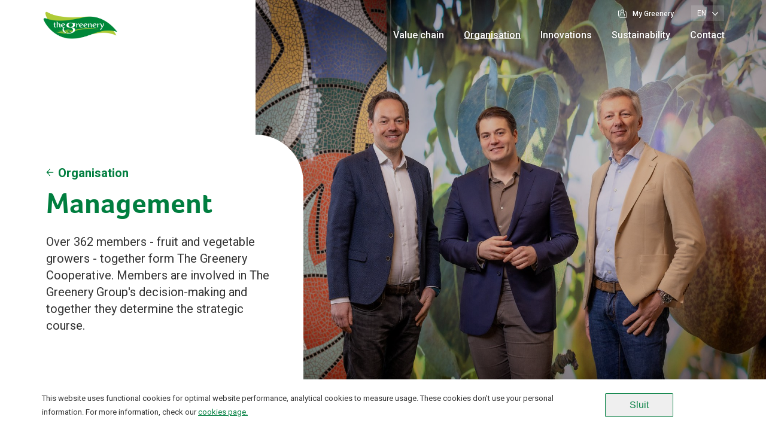

--- FILE ---
content_type: text/html; charset=UTF-8
request_url: https://www.thegreenery.com/en/organisation/management
body_size: 6225
content:
<!DOCTYPE html>
<html lang="nl" dir="ltr">
<head>

    <script src="//d2wy8f7a9ursnm.cloudfront.net/v5/bugsnag.min.js"></script>
    <script>
        window.bugsnagClient = bugsnag({
            apiKey: "361b20940322b87ac3ace09875cb4b0b",
            releaseStage: "production",
        });
    </script>

    <meta charset="utf-8"/>
    <meta name="MobileOptimized" content="width"/>
    <meta name="HandheldFriendly" content="true"/>
    <meta name="viewport" content="width=device-width, initial-scale=1.0"/>

            <title>Management | The Greenery</title>
        <meta name="robots" content="index,follow"/>

	<meta name="description" content=""/>
	<meta property="og:locale" content="en" />
	<meta property="og:type" content="website" />
	<meta property="og:title" content="Management" />
	<meta property="og:description" content="" />

	<meta property="og:site_name" content="The Greenery" />
	<meta property="og:image" content="" />

	<meta name="twitter:card" content="summary_large_image"/>
	<meta name="twitter:description" content=""/>
	<meta name="twitter:title" content=""/>
	<meta name="twitter:image" content=""/>
    
    
    <link rel="apple-touch-icon-precomposed" sizes="57x57"
          href="/build/img/sites/corporate/apple-touch-icon-57x57.png"/>
    <link rel="apple-touch-icon-precomposed" sizes="114x114"
          href="/build/img/sites/corporate/apple-touch-icon-114x114.png"/>
    <link rel="apple-touch-icon-precomposed" sizes="72x72"
          href="/build/img/sites/corporate/apple-touch-icon-72x72.png"/>
    <link rel="apple-touch-icon-precomposed" sizes="144x144"
          href="/build/img/sites/corporate/apple-touch-icon-144x144.png"/>
    <link rel="apple-touch-icon-precomposed" sizes="60x60"
          href="/build/img/sites/corporate/apple-touch-icon-60x60.png"/>
    <link rel="apple-touch-icon-precomposed" sizes="120x120"
          href="/build/img/sites/corporate/apple-touch-icon-120x120.png"/>
    <link rel="apple-touch-icon-precomposed" sizes="76x76"
          href="/build/img/sites/corporate/apple-touch-icon-76x76.png"/>
    <link rel="apple-touch-icon-precomposed" sizes="152x152"
          href="/build/img/sites/corporate/apple-touch-icon-152x152.png"/>
    <link rel="icon" type="image/png" href="/build/img/sites/corporate/favicon-196x196.png"
          sizes="196x196"/>
    <link rel="icon" type="image/png" href="/build/img/sites/corporate/favicon-96x96.png" sizes="96x96"/>
    <link rel="icon" type="image/png" href="/build/img/sites/corporate/favicon-32x32.png" sizes="32x32"/>
    <link rel="icon" type="image/png" href="/build/img/sites/corporate/favicon-16x16.png" sizes="16x16"/>
    <link rel="icon" type="image/png" href="/build/img/sites/corporate/favicon-128.png" sizes="128x128"/>
    <meta name="application-name" content="&nbsp;"/>
    <meta name="msapplication-TileColor" content="/build/img/sites/corporate/#FFFFFF "/>
    <meta name="msapplication-TileImage" content="/build/img/sites/corporate/mstile-144x144.png"/>
    <meta name="msapplication-square70x70logo" content="/build/img/sites/corporate/mstile-70x70.png"/>
    <meta name="msapplication-square150x150logo" content="/build/img/sites/corporate/mstile-150x150.png"/>
    <meta name="msapplication-wide310x150logo" content="/build/img/sites/corporate/mstile-310x150.png"/>
    <meta name="msapplication-square310x310logo" content="/build/img/sites/corporate/mstile-310x310.png"/>

    <link rel="stylesheet"
          href="/build/css/main.min.css?v=1749108923"
          type="text/css"/>

    <!-- Google Tag Manager -->
    <script>(function (w, d, s, l, i) {
            w[l] = w[l] || [];
            w[l].push({
                'gtm.start':
                    new Date().getTime(), event: 'gtm.js'
            });
            var f = d.getElementsByTagName(s)[0],
                j = d.createElement(s), dl = l != 'dataLayer' ? '&l=' + l : '';
            j.async = true;
            j.src =
                'https://www.googletagmanager.com/gtm.js?id=' + i + dl;
            f.parentNode.insertBefore(j, f);
        })(window, document, 'script', 'dataLayer', 'GTM-5V6TWGM');</script>
    <!-- End Google Tag Manager -->
</head>

<body
    class=" topbar--light  corporate">
<!-- Google Tag Manager (noscript) -->
<noscript>
    <iframe src="https://www.googletagmanager.com/ns.html?id=GTM-5V6TWGM"
            height="0" width="0" style="display:none;visibility:hidden"></iframe>
</noscript>
<!-- End Google Tag Manager (noscript) -->

<div id="state-mainnav" hidden></div>
<div id="state-search" hidden></div>


    <header class="page-header">
        <div class="region-topbar  region-topbar--corporate ">
            <div id="block-sitebranding" class="block-sitebranding">
                <a href="https://www.thegreenery.com/en" title="Home" rel="home">
                    <img src="/logo/greenery.png" alt="Home"/>
                </a>
            </div>
        </div>
        <div class="region-navbar region-navbar--corporate">
            <button class="nav-main-toggle"><span class="toggle-icon"></span></button>
            <div class="region-navbar__inner">
                <nav aria-labelledby="block-mainnavigation-title" id="block-mainnavigation" class="block-mainnavigation">

    <ul class="block-mainnavigation__menu">
                    <li class="block-mainnavigation__menu-item block-mainnavigation__menu-item--expanded  ">
                <a href="https://www.thegreenery.com/en/value-chain"
                   class="block-mainnavigation__menu-item-link     ">
                    
                    Value chain
                </a>
                                    <ul class="block-mainnavigation__submenu">
                                                    <li class="block-mainnavigation__submenu-item">
                                <a href="https://www.thegreenery.com/en/value-chain/growers"
                                   class="block-mainnavigation__submenu-item-link">Growers</a>
                            </li>
                                                    <li class="block-mainnavigation__submenu-item">
                                <a href="https://www.thegreenery.com/en/value-chain/products"
                                   class="block-mainnavigation__submenu-item-link">Products</a>
                            </li>
                                                    <li class="block-mainnavigation__submenu-item">
                                <a href="https://www.thegreenery.com/en/value-chain/logistics"
                                   class="block-mainnavigation__submenu-item-link">Logistics</a>
                            </li>
                                                    <li class="block-mainnavigation__submenu-item">
                                <a href="https://www.thegreenery.com/en/value-chain/marketing-2"
                                   class="block-mainnavigation__submenu-item-link">Marketing</a>
                            </li>
                                                    <li class="block-mainnavigation__submenu-item">
                                <a href="https://www.thegreenery.com/en/value-chain/retail-2"
                                   class="block-mainnavigation__submenu-item-link">Retail</a>
                            </li>
                                                    <li class="block-mainnavigation__submenu-item">
                                <a href="https://www.thegreenery.com/en/value-chain/consumer"
                                   class="block-mainnavigation__submenu-item-link">Consumer</a>
                            </li>
                        
                        <li class="block-mainnavigation__submenu-item mobile-only">
                            <a href="https://www.thegreenery.com/en/value-chain"
                               class="block-mainnavigation__submenu-item-link">Value chain</a>
                        </li>
                    </ul>
                            </li>
                    <li class="block-mainnavigation__menu-item block-mainnavigation__menu-item--expanded block-mainnavigation__menu-item--active-trail ">
                <a href="https://www.thegreenery.com/en/organisation"
                   class="block-mainnavigation__menu-item-link     is-active">
                    
                    Organisation
                </a>
                                    <ul class="block-mainnavigation__submenu">
                                                    <li class="block-mainnavigation__submenu-item">
                                <a href="https://www.thegreenery.com/en/organisation/management"
                                   class="block-mainnavigation__submenu-item-link">Management</a>
                            </li>
                                                    <li class="block-mainnavigation__submenu-item">
                                <a href="https://www.thegreenery.com/en/organisation/history"
                                   class="block-mainnavigation__submenu-item-link">History</a>
                            </li>
                                                    <li class="block-mainnavigation__submenu-item">
                                <a href="https://www.thegreenery.com/en/organisation/food-safety"
                                   class="block-mainnavigation__submenu-item-link">Food Safety</a>
                            </li>
                                                    <li class="block-mainnavigation__submenu-item">
                                <a href="https://www.thegreenery.com/en/organisation/certificates"
                                   class="block-mainnavigation__submenu-item-link">Certificates</a>
                            </li>
                                                    <li class="block-mainnavigation__submenu-item">
                                <a href="https://www.thegreenery.com/en/news"
                                   class="block-mainnavigation__submenu-item-link">News</a>
                            </li>
                        
                        <li class="block-mainnavigation__submenu-item mobile-only">
                            <a href="https://www.thegreenery.com/en/organisation"
                               class="block-mainnavigation__submenu-item-link">Organisation</a>
                        </li>
                    </ul>
                            </li>
                    <li class="block-mainnavigation__menu-item   ">
                <a href="https://www.thegreenery.com/en/innovations"
                   class="block-mainnavigation__menu-item-link     ">
                    
                    Innovations
                </a>
                            </li>
                    <li class="block-mainnavigation__menu-item   ">
                <a href="https://www.thegreenery.com/en/sustainability"
                   class="block-mainnavigation__menu-item-link     ">
                    
                    Sustainability
                </a>
                            </li>
                    <li class="block-mainnavigation__menu-item block-mainnavigation__menu-item--expanded  ">
                <a href="https://www.thegreenery.com/en/contact-2"
                   class="block-mainnavigation__menu-item-link     ">
                    
                    Contact
                </a>
                                    <ul class="block-mainnavigation__submenu">
                                                    <li class="block-mainnavigation__submenu-item">
                                <a href="https://www.thegreenery.com/en/contact-2/branches"
                                   class="block-mainnavigation__submenu-item-link">Branches</a>
                            </li>
                        
                        <li class="block-mainnavigation__submenu-item mobile-only">
                            <a href="https://www.thegreenery.com/en/contact-2"
                               class="block-mainnavigation__submenu-item-link">Contact</a>
                        </li>
                    </ul>
                            </li>
            </ul>

</nav>

                <div class="region-navbar__right">
                    <ul class="block-mainnavigation__menu">
                                                    <li class="block-mainnavigation__menu-item  ">
                                <a href="/en/mygreenery" class="block-mainnavigation__menu-item-link">
                                    <svg width="20" height="20" viewBox="0 0 20 20" xmlns="http://www.w3.org/2000/svg">
                                        <path
                                            d="M19.68 9.785l.055 9.883-.615.003c-.07 0-7.105.046-11.732.046-2.286 0-4.096-.677-5.379-2.015C-.077 15.529.022 12.428.028 12.295V2.437h3.627c.339 0 .616.277.616.615 0 .34-.276.615-.616.616h-2.4v8.652c0 .052-.077 2.75 1.647 4.538 1.043 1.084 2.55 1.631 4.483 1.631 3.821 0 9.289-.03 11.107-.043l-.043-8.71.003-.031c.006-.053.434-5.213-2.643-6.077a.617.617 0 0 1-.424-.76.614.614 0 0 1 .757-.425c3.956 1.11 3.581 6.81 3.538 7.342zM7.022 7.63a4.305 4.305 0 0 1-1.484-3.25A4.325 4.325 0 0 1 9.858.066a4.322 4.322 0 0 1 4.317 4.317c0 1.251-.545 2.44-1.492 3.258 1.03.926 3.222 3.298 3.612 7.03a.615.615 0 0 1-.547.678c-.022.003-.043.003-.065.003a.616.616 0 0 1-.612-.551c-.388-3.698-2.819-5.93-3.474-6.468a4.278 4.278 0 0 1-3.492-.006c-.647.536-3.093 2.782-3.48 6.474a.616.616 0 0 1-.613.55c-.021 0-.043 0-.064-.002a.617.617 0 0 1-.548-.677c.394-3.742 2.594-6.12 3.622-7.04V7.63zm2.833-6.339a3.087 3.087 0 1 0-.002 6.174 3.087 3.087 0 0 0 .002-6.174z"
                                            fill="currentColor" fill-rule="nonzero"/>
                                    </svg>
                                    My Greenery
                                </a>
                            </li>
                                            </ul>
                    <div class="language-switcher-language-url block-languageswitcher" id="block-languageswitcher" role="navigation">
        <ul class="links">

                                            <li hreflang="de" class="de ">
                    <a href="https://www.thegreenery.com/de/organisation-2/unternehmensleitung" class="language-link " hreflang="de">de</a>
                </li>
                                            <li hreflang="en" class="en is-active">
                    <a href="https://www.thegreenery.com/en/organisation/management" class="language-link is-active" hreflang="en">en</a>
                </li>
                                            <li hreflang="fr" class="fr ">
                    <a href="https://www.thegreenery.com/fr/organisation-3/direction" class="language-link " hreflang="fr">fr</a>
                </li>
                                            <li hreflang="nl" class="nl ">
                    <a href="https://www.thegreenery.com/organisatie/bestuur" class="language-link " hreflang="nl">nl</a>
                </li>
                    </ul>
    </div>
                </div>
            </div>

        </div>
    </header>

<div class="page">


    <div id="app">

                    <div class="region-header">
    	<div id="block-headerimageblock" class="block-headerimageblock">

    		<div role="article" class="node-page-header ">
    			<div class="node-page-header__content">
    				<div class="node-page-header__content-inner">

    					    						<a class="node-page-header__link-return" href="https://www.thegreenery.com/en/organisation">Organisation</a>
    					
    					<h1 class="node-page-header__title">Management</h1>

                        

                        
    					<p class="introduction">Over 362 members - fruit and vegetable growers - together form The Greenery Cooperative. 
Members are involved in The Greenery Group&#039;s decision-making and 
together they determine the strategic course.</p>
    				</div>

                        				
    			</div>


    			    				<div class="node-page-header__image">
    					<img crossOrigin="anonymous" src="https://greenery-platform.s3.eu-central-1.amazonaws.com/uploads/2024/03/27161645/Directie-The-Greenery-1-1680x1050.jpg" alt="Management" />
    				</div>

                    
    			    		</div>
    	</div>
    </div>
	        

                    <main class="page-body">

        <div class="region-content">
            <div id="block-primary-content" class="block-primary-content">

                <article role="article" class="node-page-full">

                    <div class="node-page-full__content">
                        <div class="node-page-full__body page-paragraphs">
                                                            <div class="lane paragraph-basic">
	<div class="paragraph-basic__body">
		
		<h2>Shareholder structure</h2>
<p>All shares in the capital of the company The Greenery are held by Cooperative The Greenery.</p>
<h2>The Cooperative's General Members' Meeting</h2>
<p>The General Members' Meeting (ALV) is the highest body within the Cooperative. Member members have a direct say through the ALV.</p>
<h2>The Cooperative's Supervisory Board</h2>
<p>The Supervisory Board is appointed by the General Members' Meeting. The Supervisory Board supervises the policy of the Management Board and the general course of affairs within the cooperative and its affiliates. In addition, the Management Board seeks Supervisory Board approval for certain decisions described in the Articles of Association.</p>
<h2>The Cooperative Board</h2>
<p>The Management Board of the cooperative is appointed by the Supervisory Board. The Management Board is accountable to the Supervisory Board and the General Meeting of Members.</p>
<h2>Committees of the cooperative</h2>
<p>Besides a Supervisory Board, Management Board and General Members' Meeting, we have other committees within our cooperative namely the Product Unit Committees, Working Groups and Youth Council.</p>
<p>The Product Unit Committees (PUCs), for the Glasshouse Vegetables, Whole Fruit, Soft Fruit and Hard Fruit sectors, advise The Greenery Cooperative and The Greenery on supply and sales policy. At operational level, the 20 or so Working Groups do this. We encourage young members and potential business successors aged 18 to 32 to join the Youth Council. The Youth Council provides its views on developments within the company and cooperative and serves as a breeding ground for administrative talent.</p>
<h2>General Management of The Greenery</h2>
<p>The statutory General Management manages The Greenery. General Management is accountable to The Greenery's General Meeting.</p>
<h2>General Meeting of The Greenery</h2>
<p>The General Meeting of the Company deals with matters such as the adoption of The Greenery's financial statements and the discharge of The Greenery's General Management. In addition, the General Meeting's approval is required for certain resolutions of The Greenery's General Management as described in the Articles of Association, such as the adoption of the strategic business plan and the budget.</p>


	</div>

</div>

                            
                                                                                </div>
                    </div>
                </article>
            </div>
        </div>
    </main>
                    

                    <footer class="page-footer">

    <div class="region-footer-sitemap">
                    <nav aria-labelledby="block-footerleft-title" id="block-footerleft"
                 class="block-footerleft">
                                    <h2 class="block-footerleft__title">Value Chain</h2>
                
                <ul class="block-footerleft__menu">
                                            <li class="block-footerleft__menu-item">
                            <a href="https://www.thegreenery.com/en/value-chain/growers" class="block-footerleft__menu-item-link"
                               target="">Growers</a>
                        </li>
                                            <li class="block-footerleft__menu-item">
                            <a href="https://www.thegreenery.com/en/value-chain/products" class="block-footerleft__menu-item-link"
                               target="">Products</a>
                        </li>
                                            <li class="block-footerleft__menu-item">
                            <a href="https://www.thegreenery.com/en/value-chain/logistics" class="block-footerleft__menu-item-link"
                               target="">Logistics</a>
                        </li>
                                            <li class="block-footerleft__menu-item">
                            <a href="https://www.thegreenery.com/en/value-chain/marketing-2" class="block-footerleft__menu-item-link"
                               target="">Marketing</a>
                        </li>
                                            <li class="block-footerleft__menu-item">
                            <a href="https://www.thegreenery.com/en/value-chain/retail-2" class="block-footerleft__menu-item-link"
                               target="">Retail</a>
                        </li>
                                            <li class="block-footerleft__menu-item">
                            <a href="https://www.thegreenery.com/en/value-chain/consumer" class="block-footerleft__menu-item-link"
                               target="">Consumer</a>
                        </li>
                                    </ul>

                            </nav>
                    <nav aria-labelledby="block-footernavigation-title" id="block-footernavigation"
                 class="block-footernavigation">
                                    <h2 class="block-footernavigation__title">The Greenery</h2>
                
                <ul class="block-footernavigation__menu">
                                            <li class="block-footernavigation__menu-item">
                            <a href="https://www.thegreenery.com/organisation" class="block-footernavigation__menu-item-link"
                               target="">Organisation</a>
                        </li>
                                            <li class="block-footernavigation__menu-item">
                            <a href="https://www.thegreenery.com/news" class="block-footernavigation__menu-item-link"
                               target="">News</a>
                        </li>
                                            <li class="block-footernavigation__menu-item">
                            <a href="https://www.thegreenery.com/organisation/certificates" class="block-footernavigation__menu-item-link"
                               target="">Certificates</a>
                        </li>
                                            <li class="block-footernavigation__menu-item">
                            <a href="https://www.verseoogst.nl" class="block-footernavigation__menu-item-link"
                               target="">Verse Oogst</a>
                        </li>
                                            <li class="block-footernavigation__menu-item">
                            <a href="https://www.thegreenery.com/mygreenery" class="block-footernavigation__menu-item-link"
                               target="">My Greenery</a>
                        </li>
                                    </ul>

                            </nav>
                    <nav aria-labelledby="block-footerright-title" id="block-footerright"
                 class="block-footerright">
                                    <h2 class="block-footerright__title">Contact</h2>
                
                <ul class="block-footerright__menu">
                                            <li class="block-footerright__menu-item">
                            <a href="https://www.thegreenery.com/contact-2/branches" class="block-footerright__menu-item-link"
                               target="">Branches</a>
                        </li>
                                            <li class="block-footerright__menu-item">
                            <a href="https://www.thegreenery.com/contact-2" class="block-footerright__menu-item-link"
                               target="">All contacts</a>
                        </li>
                                    </ul>

                                    <p>
                        Contact us by telephone:                    </p>

                    <a class="telephone-number" href="tel:+31 180 655 911">+31 180 655 911</a>

                    
                                                </nav>
        
    </div>

    <div class="region-footer">
        <div id="block-logoandpayoff" class="block-logoandpayoff">
                            <div class="block-logoandpayoff__logo">
                    <img src="/build/img/logo.svg" alt="The Greenery"/>
                </div>
                <span class="block-logoandpayoff__text">Valuable fruits and vegetables. Every day</span>
                    </div>

        <nav aria-labelledby="block-servicemenu-title" id="block-servicemenu" class="block-servicemenu">
	<div class="block-servicemenu__menu">
					<div class="block-servicemenu__menu-item">
		  		<a href="https://www.thegreenery.com/en/conditions/disclaimer-2" class="block-servicemenu__menu-item-link">Disclaimer</a>
				<span>|</span>
			</div>
					<div class="block-servicemenu__menu-item">
		  		<a href="https://www.thegreenery.com/en/conditions/terms-and-conditions" class="block-servicemenu__menu-item-link">Terms and Conditions</a>
				<span>|</span>
			</div>
					<div class="block-servicemenu__menu-item">
		  		<a href="https://www.thegreenery.com/en/conditions/760" class="block-servicemenu__menu-item-link">Privacy statement</a>
				<span>|</span>
			</div>
			</div>
</nav>
    </div>
</footer>
        
        <modal v-if="showModal" @close="showModal = false">
            <h3 slot="header" class="modal-header-text"></h3>

            <div slot="text" class="modal-text">
                <div style="padding:56.25% 0 0 0;position:relative;">
                    <iframe src="https://player.vimeo.com/video/331956794"
                            style="position:absolute;top:0;left:0;width:100%;height:100%;" frameborder="0"
                            webkitallowfullscreen mozallowfullscreen allowfullscreen></iframe>
                </div>
            </div>
        </modal>
    </div>

    <div id="vue-cookies-app">
        
        <cookie-notification :cookie="{
                        &quot;cookieDisclaimer&quot;: &quot;This website uses functional cookies for optimal website performance, analytical cookies to measure usage. These cookies don’t use your personal information. For more information, check our &lt;a href=\&quot;/en/conditions/privacy-statement-2\&quot; target=\&quot;_blank\&quot; class=\&quot;cookies__link\&quot;&gt;cookies page.&lt;/a&gt;&quot;,
                        &quot;cookieDefault&quot;: &quot;Ik wil functionele en analytische cookies. Deze cookies worden geplaatst om onze website goed te laten functioneren en om bezoekstatistieken te verzamelen op basis van geanonimiseerde ip-adressen.&quot;,
                        &quot;cookieAdvanced&quot;: &quot; Ik wil marketing cookies. Deze cookies worden zowel door ons, als door derde partijen gebruikt om gericht aanbiedingen te doen en marketing inzichten te verkrijgen.&quot;
                    }"></cookie-notification>
    </div>

    <span class="overlay"></span>
</div>



<!-- polyfill new ES features -->
<script src="/build/js/libraries.min.js?v=1749108923"></script>
<script src="/build/js/scripts.min.js?v=1749108923"></script>
<script src="/build/js/main.min.js?v=1749108923"></script>
</body>
</html>


--- FILE ---
content_type: text/css
request_url: https://www.thegreenery.com/build/css/main.min.css?v=1749108923
body_size: 465001
content:
@import url(https://fonts.googleapis.com/css?family=Roboto:400,400italic,500,700);@import url(//fast.fonts.net/cssapi/0cd82a97-c9aa-469d-935a-a530e49deb18.css);.odometer.odometer-auto-theme,.odometer.odometer-auto-theme .odometer-digit,.odometer.odometer-theme-minimal,.odometer.odometer-theme-minimal .odometer-digit{display:inline-block;vertical-align:middle;*vertical-align:auto;*zoom:1;*display:inline;position:relative}.odometer.odometer-auto-theme .odometer-digit .odometer-digit-spacer,.odometer.odometer-theme-minimal .odometer-digit .odometer-digit-spacer{display:inline-block;vertical-align:middle;*vertical-align:auto;*zoom:1;*display:inline;visibility:hidden}.odometer.odometer-auto-theme .odometer-digit .odometer-digit-inner,.odometer.odometer-theme-minimal .odometer-digit .odometer-digit-inner{text-align:left;display:block;position:absolute;top:0;left:0;right:0;bottom:0;overflow:hidden}.odometer.odometer-auto-theme .odometer-digit .odometer-ribbon,.odometer.odometer-theme-minimal .odometer-digit .odometer-ribbon{display:block}.odometer.odometer-auto-theme .odometer-digit .odometer-ribbon-inner,.odometer.odometer-theme-minimal .odometer-digit .odometer-ribbon-inner{display:block;-webkit-backface-visibility:hidden}.odometer.odometer-auto-theme .odometer-digit .odometer-value,.odometer.odometer-theme-minimal .odometer-digit .odometer-value{display:block;-webkit-transform:translateZ(0)}.odometer.odometer-auto-theme .odometer-digit .odometer-value.odometer-last-value,.odometer.odometer-theme-minimal .odometer-digit .odometer-value.odometer-last-value{position:absolute}.odometer.odometer-auto-theme.odometer-animating-up .odometer-ribbon-inner,.odometer.odometer-theme-minimal.odometer-animating-up .odometer-ribbon-inner{-webkit-transition:-webkit-transform 2s;transition:-webkit-transform 2s;transition:transform 2s;transition:transform 2s,-webkit-transform 2s}.odometer.odometer-auto-theme.odometer-animating-down .odometer-ribbon-inner,.odometer.odometer-auto-theme.odometer-animating-up.odometer-animating .odometer-ribbon-inner,.odometer.odometer-theme-minimal.odometer-animating-down .odometer-ribbon-inner,.odometer.odometer-theme-minimal.odometer-animating-up.odometer-animating .odometer-ribbon-inner{-webkit-transform:translateY(-100%);transform:translateY(-100%)}.odometer.odometer-auto-theme.odometer-animating-down.odometer-animating .odometer-ribbon-inner,.odometer.odometer-theme-minimal.odometer-animating-down.odometer-animating .odometer-ribbon-inner{-webkit-transition:-webkit-transform 2s;transition:-webkit-transform 2s;transition:transform 2s;transition:transform 2s,-webkit-transform 2s;-webkit-transform:translateY(0);transform:translateY(0)}@-webkit-keyframes arrow-animation{0%{background-position-y:50%}40%{background-position-y:320%}44%{background-position-y:320%}44.1%{background-position-y:-320%}70%{background-position-y:50%}to{background-position-y:50%}}@keyframes arrow-animation{0%{background-position-y:50%}40%{background-position-y:320%}44%{background-position-y:320%}44.1%{background-position-y:-320%}70%{background-position-y:50%}to{background-position-y:50%}}.centered{margin:0 auto;display:block}.sr-only{position:absolute;top:auto;left:-9999px}*,:after,:before{box-sizing:border-box}ul{margin-left:0;padding:0}html{overflow-x:hidden;width:100vw}html.chain-menu-open,html.main-menu-open{overflow-y:hidden}body{min-height:100vh;overflow-x:hidden;padding:0;margin:0}body.chain-menu-open,body.main-menu-open{overflow-y:hidden}.overlay{display:block;position:absolute;z-index:10;background-color:transparent;-webkit-transition:background-color .5s ease;transition:background-color .5s ease;pointer-events:none;top:0;bottom:0;left:50%;-webkit-transform:translateX(-50%);transform:translateX(-50%);width:100vw;height:100%}.chain-menu-open .overlay{background-color:rgba(0,0,0,.8);pointer-events:auto}body{font-family:Roboto,sans-serif;color:#333;-webkit-font-smoothing:antialiased;font-weight:400;font-size:16px;line-height:1.5}@media (min-width:768px){body{font-size:20px;line-height:1.4}}@media (min-width:980px){body{font-size:20px;line-height:1.4}}.title--main,h1{font-family:Foco W02,sans-serif;font-weight:700;font-size:1.5em;line-height:1.17;padding-bottom:18px;margin:0;color:#007e3f}@media (min-width:768px){.title--main,h1{font-size:2.2em;line-height:1.09}}@media (min-width:980px){.title--main,h1{font-size:2.4em;line-height:1.08}}@media (min-width:768px){.title--main,h1{padding-bottom:26px}}@media (min-width:980px){.title--main,h1{padding-bottom:26px}}.title--sub,h2{font-family:Roboto,sans-serif;font-weight:400;font-size:1.25em;line-height:1.2;padding-bottom:18px;margin:0;color:#007e3f}@media (min-width:768px){.title--sub,h2{font-size:1.4em;line-height:1.14}}@media (min-width:980px){.title--sub,h2{font-size:1.4em;line-height:1.14}}@media (min-width:768px){.title--sub,h2{padding-bottom:26px}}@media (min-width:980px){.title--sub,h2{padding-bottom:26px}}ol+.title--sub,ol+h2,p+.title--sub,p+h2,ul+.title--sub,ul+h2{margin-top:12px}@media (min-width:768px){ol+.title--sub,ol+h2,p+.title--sub,p+h2,ul+.title--sub,ul+h2{margin-top:18px}}@media (min-width:980px){ol+.title--sub,ol+h2,p+.title--sub,p+h2,ul+.title--sub,ul+h2{margin-top:18px}}.title--regular,h3,h4,h5,h6{font-weight:400;font-size:16px;line-height:1.5;padding-bottom:5px;margin:0;color:#333;font-weight:700}@media (min-width:768px){.title--regular,h3,h4,h5,h6{font-size:20px;line-height:1.4}}@media (min-width:980px){.title--regular,h3,h4,h5,h6{font-size:20px;line-height:1.4}}@media (min-width:768px){.title--regular,h3,h4,h5,h6{padding-bottom:6px}}@media (min-width:980px){.title--regular,h3,h4,h5,h6{padding-bottom:6px}}strong{font-weight:700}a{color:#007e3f;-webkit-transition:color .3s ease;transition:color .3s ease}a:active,a:hover{color:#006032}p{padding-bottom:18px;margin:0}@media (min-width:768px){p{padding-bottom:26px}}@media (min-width:980px){p{padding-bottom:26px}}p.paragraph--introduction{color:#007e3f}ol{margin:0 0 0 20px;padding:0 0 18px}@media (min-width:768px){ol{padding-bottom:26px}}@media (min-width:980px){ol{padding-bottom:26px}}ol li{color:#007e3f;position:relative;padding-left:42px;list-style:none;margin-bottom:8px}@media (min-width:768px){ol li{margin-bottom:10px}}@media (min-width:980px){ol li{margin-bottom:10px}}ol li:before{content:" ";display:block;position:absolute;left:0;top:0;min-width:28px;height:26px;border:1px solid #007e3f;color:#007e3f;border-radius:0 8px;text-align:center;padding:0 5px;line-height:26px}ol>li{counter-increment:step-counter-lvl-1}ol>li:before{content:counter(step-counter-lvl-1)}ol>li>ol>li{counter-increment:step-counter-lvl-2}ol>li>ol>li:before{content:counter(step-counter-lvl-2)}ol>li>ol>li>ol>li{counter-increment:step-counter-lvl-3}ol>li>ol>li>ol>li:before{content:counter(step-counter-lvl-3) "."}ul{margin:0 0 0 20px;padding:0 0 18px}@media (min-width:768px){ul{padding-bottom:26px}}@media (min-width:980px){ul{padding-bottom:26px}}ul li{position:relative;padding-left:30px;list-style:none;margin-bottom:5px}@media (min-width:768px){ul li{margin-bottom:6px}}@media (min-width:980px){ul li{margin-bottom:6px}}ul li:before{background-image:url("data:image/svg+xml;charset=US-ASCII,%3Csvg%20xmlns%3D%22http%3A%2F%2Fwww.w3.org%2F2000%2Fsvg%22%20viewBox%3D%220%200%2079.23%2079.22%22%3E%3Cpath%20d%3D%22M0.44%2C0.78H40A39.61%2C39.61%2C0%2C0%2C1%2C79.66%2C40.39V80H40A39.61%2C39.61%2C0%2C0%2C1%2C.44%2C40.39V0.78Z%22%20transform%3D%22translate%28-0.44%20-0.78%29%22%20style%3D%22fill%3A%23007E3F%3Bfill-rule%3Aevenodd%22%2F%3E%3C%2Fsvg%3E");content:" ";display:block;position:absolute;left:0;top:5px;width:14px;height:14px;background-size:14px 14px}blockquote{padding:60px 0;margin:30px auto 48px;width:90%;max-width:600px;display:block;position:relative;color:#007e3f;font-family:Foco W02,sans-serif;font-weight:700;font-size:1.25em;line-height:1.2}@media (min-width:768px){blockquote{margin-top:40px}}@media (min-width:980px){blockquote{margin-top:40px}}@media (min-width:768px){blockquote{margin-bottom:66px}}@media (min-width:980px){blockquote{margin-bottom:66px}}@media (min-width:768px){blockquote{font-size:1.6em;line-height:1.125}}@media (min-width:980px){blockquote{font-size:1.6em;line-height:1.125}}blockquote:after,blockquote:before{content:"";display:block;position:absolute;width:80%;height:30px;border-color:currentcolor;padding:15px;border-radius:0 40px;left:10%}@media (min-width:768px){blockquote:after,blockquote:before{padding:20px;border-radius:0 60px}}blockquote:before{border-top:2px solid;border-right:2px solid;top:0}blockquote:after{border-bottom:2px solid;border-left:2px solid;bottom:0}blockquote cite{font-weight:400;font-size:16px;line-height:1.5;font-family:Roboto,sans-serif;font-style:normal}@media (min-width:768px){blockquote cite{font-size:20px;line-height:1.4}}@media (min-width:980px){blockquote cite{font-size:20px;line-height:1.4}}.button{text-decoration:none;border:none;display:inline-block;text-align:center;font-weight:700;-webkit-transition:border-color .6s ease,background-color .6s ease,color .6s ease;transition:border-color .6s ease,background-color .6s ease,color .6s ease;border-radius:0 15px;padding:12px 15px;background-color:#007e3f;color:#fff}@media (min-width:768px){.button{padding-left:20px;padding-right:20px;border-radius:0 20px;padding-top:18px;padding-bottom:18px}}.button:hover{background-color:#006032;color:#e5f1eb}.button:active{background-color:#349566;color:#e5f1eb}button.button{font-weight:400;font-size:16px;line-height:1.5;font-weight:700}@media (min-width:768px){button.button{font-size:20px;line-height:1.4}}@media (min-width:980px){button.button{font-size:20px;line-height:1.4}}.button--ghost-simple{-webkit-appearance:none;-moz-appearance:none;appearance:none;padding:10px 40px;border:1px solid #007e3f;color:#007e3f;border-radius:2px;font-size:16px;-webkit-transition:background-color .2s ease-in-out,color .2s ease-in-out;transition:background-color .2s ease-in-out,color .2s ease-in-out;cursor:pointer}.button--ghost-simple:hover{background:#e5f1eb}.button--ghost-simple--active{background-color:#007e3f;color:#fff;border:0}.button--ghost-simple--active:hover{background:#006f37}.button--close{-webkit-appearance:none;-moz-appearance:none;appearance:none;color:#007e3f;border-radius:2px;font-size:16px;-webkit-transition:background-color .2s ease-in-out,color .2s ease-in-out;transition:background-color .2s ease-in-out,color .2s ease-in-out;cursor:pointer;position:absolute;top:10px;right:10px;border:0}.button--close svg{width:12px;height:12px}.block-mainnavigation__menu-item.block-mainnavigation__cta a,.button--ghost,.paragraph-highlighted-case__link a,.paragraph-view__link a{text-decoration:none;display:inline-block;text-align:center;font-weight:700;-webkit-transition:border-color .6s ease,background-color .6s ease,color .6s ease;transition:border-color .6s ease,background-color .6s ease,color .6s ease;border-radius:0 15px;background-color:transparent;border:1px solid #007e3f;color:#007e3f;border-radius:0 10px;padding:7px 15px}@media (min-width:768px){.block-mainnavigation__menu-item.block-mainnavigation__cta a,.button--ghost,.paragraph-highlighted-case__link a,.paragraph-view__link a{padding-left:20px;padding-right:20px;border-radius:0 20px;border-radius:0 10px;padding-top:7px;padding-bottom:7px}}.block-mainnavigation__menu-item.block-mainnavigation__cta a:hover,.button--ghost:hover,.paragraph-highlighted-case__link a:hover,.paragraph-view__link a:hover{border-color:#007e3f;background-color:#007e3f;color:#fff}.block-mainnavigation__menu-item.block-mainnavigation__cta a:active,.button--ghost:active,.paragraph-highlighted-case__link a:active,.paragraph-view__link a:active{border-color:#349566;background-color:#349566;color:#e5f1eb}figure{margin:0;padding:0 0 18px}@media (min-width:768px){figure{padding-bottom:26px}}@media (min-width:980px){figure{padding-bottom:26px}}figure img{margin-bottom:0}@media (min-width:768px){figure img{margin-bottom:0}}@media (min-width:980px){figure img{margin-bottom:0}}img{margin-bottom:18px;height:auto;max-width:100%}@media (min-width:768px){img{margin-bottom:26px}}@media (min-width:980px){img{margin-bottom:26px}}fieldset{border:0}.form-item{padding-bottom:18px}label{font-weight:400;font-size:16px;line-height:1.5;padding-bottom:10px;display:block;max-width:540px}@media (min-width:768px){label{font-size:20px;line-height:1.4}}@media (min-width:980px){label{font-size:20px;line-height:1.4}}input[type=email],input[type=number],input[type=password],input[type=text],textarea{font-weight:400;font-size:16px;line-height:1.5;display:block;border-radius:5px;border:1px solid #e5f1eb;background-color:#fff;padding:6px 15px;margin-bottom:8px;max-width:100%}@media (min-width:768px){input[type=email],input[type=number],input[type=password],input[type=text],textarea{font-size:20px;line-height:1.4}}@media (min-width:980px){input[type=email],input[type=number],input[type=password],input[type=text],textarea{font-size:20px;line-height:1.4}}@media (min-width:768px){input[type=email],input[type=number],input[type=password],input[type=text],textarea{max-width:540px}}input[type=email]:focus,input[type=number]:focus,input[type=password]:focus,input[type=text]:focus,textarea:focus{border-color:#007a3f;outline:none}.error input[type=email],.error input[type=number],.error input[type=password],.error input[type=text],.error textarea{border-color:red}.form-flex{display:-webkit-box;display:flex;-webkit-box-align:start;align-items:flex-start}.form-item__explanation{font-size:1em;line-height:1.5;padding-left:15px;padding-bottom:0}@media (min-width:768px){.form-item__explanation{font-size:.8em;line-height:1.5}}@media (min-width:980px){.form-item__explanation{font-size:.8em;line-height:1.5}}.form-item__description{font-size:1em;line-height:1.5}@media (min-width:768px){.form-item__description{font-size:.8em;line-height:1.5}}@media (min-width:980px){.form-item__description{font-size:.8em;line-height:1.5}}.error .form-item__description{color:red}.form-type-managed-file .form-item__description,.form-type-managed-file .messages{display:none}.form-type-managed-file .form-managed-file{position:relative;z-index:0;padding-top:4px;padding-bottom:10px;margin-bottom:10px;width:100%}.form-type-managed-file .form-managed-file:focus{border-color:#007a3f;outline:none}.form-type-managed-file .form-managed-file:after{content:"";display:block;background-color:#fff;position:absolute;top:0;bottom:0;left:0;right:0;max-width:540px;border-radius:5px;z-index:0}.form-type-managed-file input{position:relative;z-index:1;left:10px}.styled-select{width:100%;max-width:540px;height:44px;box-sizing:border-box;overflow:hidden;background:transparent;padding-top:4px;padding-left:15px;position:relative;border-radius:3px;border:1px solid #007e3f}.styled-select:after{top:50%;right:12px;content:" ";position:absolute;background-image:url("data:image/svg+xml;charset=US-ASCII,%3Csvg%20xmlns%3D%22http%3A%2F%2Fwww.w3.org%2F2000%2Fsvg%22%20viewBox%3D%220%200%2035.2%2020%22%3E%3Cpath%20fill%3D%22%23007E3F%22%20d%3D%22M32%2C45a2%2C2%2C0%2C0%2C1-1.41-.59l-16-16a2%2C2%2C0%2C0%2C1%2C2.83-2.83L32%2C40.13%2C45.75%2C25.62a2%2C2%2C0%2C1%2C1%2C2.9%2C2.75l-15.2%2C16A2%2C2%2C0%2C0%2C1%2C32%2C45h0Z%22%20transform%3D%22translate%28-14%20-25%29%22%2F%3E%3C%2Fsvg%3E");-webkit-transform:rotate(0deg);transform:rotate(0deg);background-repeat:no-repeat;background-size:100% 100%;background-position:50%;width:13px;height:13px;margin-top:-5px;pointer-events:none;cursor:pointer}.no-pointerevents .styled-select:after{cursor:default}.styled-select select{background:transparent;width:220px;padding:5px;line-height:25px;border:0;border-radius:0;height:34px;-webkit-appearance:none;-moz-appearance:none;cursor:pointer;font-size:17px;color:#007e3f}.styled-select select:focus{outline:none}.styled-select select option{color:#007e3f}.contact-message-application-form-form,.contact-message-formulier-form{margin-top:120px;margin-bottom:32px}@media (min-width:768px){.contact-message-application-form-form,.contact-message-formulier-form{margin-top:160px;margin-bottom:64px}}.contact-message-application-form-form input[type=email],.contact-message-application-form-form input[type=number],.contact-message-application-form-form input[type=password],.contact-message-application-form-form input[type=text],.contact-message-application-form-form textarea,.contact-message-formulier-form input[type=email],.contact-message-formulier-form input[type=number],.contact-message-formulier-form input[type=password],.contact-message-formulier-form input[type=text],.contact-message-formulier-form textarea{max-width:100%}@media (min-width:768px){.contact-message-application-form-form input[type=email],.contact-message-application-form-form input[type=number],.contact-message-application-form-form input[type=password],.contact-message-application-form-form input[type=text],.contact-message-application-form-form textarea,.contact-message-formulier-form input[type=email],.contact-message-formulier-form input[type=number],.contact-message-formulier-form input[type=password],.contact-message-formulier-form input[type=text],.contact-message-formulier-form textarea{max-width:540px}}.availability{padding-bottom:40px}@media (min-width:768px){.availability{padding-bottom:80px}}@media (min-width:980px){.availability{padding-bottom:80px}}.availability__title{font-family:Foco W02,sans-serif;font-weight:700;font-size:1.25em;line-height:1.2;padding-left:0}@media (min-width:768px){.availability__title{font-size:1.6em;line-height:1.125}}@media (min-width:980px){.availability__title{font-size:1.6em;line-height:1.125}}.availability__mobile{display:block;max-width:480px}@media (min-width:980px){.availability__mobile{display:none}}.availability__desktop{display:none}@media (min-width:980px){.availability__desktop{display:block}}.page{margin-left:auto;margin-right:auto;display:block;width:90%;min-height:100vh;position:relative}@media (min-width:768px){.page{width:92%}}@media (min-width:980px){.page{width:calc(100% - 60px);max-width:1140px}}.toolbar-horizontal .page,.toolbar-vertical .page{min-height:calc(100vh - 39px)}.toolbar-horizontal.toolbar-tray-open .page{min-height:calc(100vh - 85px)}.block{margin-bottom:40px}@media (min-width:768px){.block{margin-bottom:80px}}@media (min-width:980px){.block{margin-bottom:80px}}.alert{position:fixed;z-index:100;left:0;bottom:0;background-color:hsla(0,0%,93.3%,.9);padding:30px;width:100%;border-top:1px solid hsla(0,0%,80%,.8);border-radius:0}.alert.alert-danger{color:red;border-top:none}.page-paragraphs{position:relative;z-index:11}.page-paragraphs>div:first-of-type{margin-top:40px}@media (min-width:768px){.page-paragraphs>div:first-of-type{margin-top:60px}}@media (min-width:980px){.page-paragraphs>div:first-of-type{margin-top:60px}}.page-paragraphs>div:last-of-type{margin-bottom:0}@media (min-width:768px){.page-paragraphs>div:last-of-type{margin-bottom:0}}@media (min-width:980px){.page-paragraphs>div:last-of-type{margin-bottom:0}}.page-header{width:auto;clear:both;position:fixed;top:0;left:5%;right:5%;z-index:14;-webkit-transition:-webkit-transform .75s ease;transition:-webkit-transform .75s ease;transition:transform .75s ease;transition:transform .75s ease,-webkit-transform .75s ease;opacity:1;-webkit-transition:opacity .5s ease,-webkit-transform .35s ease;transition:opacity .5s ease,-webkit-transform .35s ease;transition:transform .35s ease,opacity .5s ease;transition:transform .35s ease,opacity .5s ease,-webkit-transform .35s ease}.page-header:after{clear:both;content:"";display:block}.toolbar-horizontal .page-header,.toolbar-vertical .page-header{top:40px;-webkit-transition:top .5s ease;transition:top .5s ease}.toolbar-vertical.page-scrolled .page-header{top:0}.toolbar-fixed.page-scrolled .page-header{top:39px}.toolbar-horizontal.toolbar-tray-open .page-header,.toolbar-horizontal.toolbar-tray-open.page-scrolled .page-header{top:85px}@media (min-width:980px){.page-header{left:50%;right:auto;-webkit-transform:translateX(-50%);transform:translateX(-50%);width:calc(100% - 60px);max-width:1140px}}.page-header:before{content:"";left:50%;top:0;height:60px;margin-left:-50vw;position:absolute;z-index:-1;width:100vw;background-color:hsla(0,0%,100%,0);-webkit-transition:background-color .4s ease;transition:background-color .4s ease}.page-scrolled .page-header:before{background-color:#fff;box-shadow:0 0 2px rgba(0,0,0,.3)}.chain-menu-open .page-header{opacity:.1!important}.corporate .page-header:before{height:100%}@media (min-width:980px){.page-scrolled .page-header{-webkit-transform:translateX(-50%) translateY(-33px);transform:translateX(-50%) translateY(-33px)}}.page-footer{page-break-inside:avoid;width:100%;padding:0 0 32px;color:#fff;clear:both;position:relative}.page-footer:after{clear:both;content:"";display:block}@media (min-width:768px){.page-footer{padding:0 0 64px}}@media (min-width:980px){.page-footer{padding:0 0 64px;padding-top:75px;padding-bottom:12px}}.page-footer:before{left:50%;margin-left:-50vw;position:absolute;width:100vw;bottom:0;content:"";top:0;z-index:-1;background:#003019}@media (min-width:768px){.page-footer:before{left:50%;margin-left:-50vw;position:absolute;width:100vw;bottom:0;content:"";top:0;z-index:-1;background:#003019}}@media (min-width:980px){.page-footer:before{left:50%;margin-left:-50vw;position:absolute;width:100vw;bottom:0;content:"";top:0;z-index:-1;background:#003019}}@media (min-width:1200px){.page-footer:before{left:50%;margin-left:-50vw;position:absolute;width:100vw;bottom:0;content:"";top:0;z-index:-1;background:#003019}}@media (min-width:1440px){.page-footer:before{left:50%;margin-left:-50vw;position:absolute;width:100vw;bottom:0;content:"";top:0;z-index:-1;background:#003019}}@media (min-width:1600px){.page-footer:before{left:50%;margin-left:-50vw;position:absolute;width:100vw;bottom:0;content:"";top:0;z-index:-1;background:#003019}}@media print{.page-footer:before{left:0;margin-left:0;width:100%}}#cxsFormHolder{page-break-inside:avoid;width:100%;padding:50px 0 32px;background-color:#e5f1eb;position:relative}#cxsFormHolder:after{clear:both;content:"";display:block}@media (min-width:768px){#cxsFormHolder{padding:90px 0 64px}}@media (min-width:980px){#cxsFormHolder{padding:90px 0 64px}}#cxsFormHolder:before{left:50%;margin-left:-50vw;position:absolute;width:100vw;bottom:0;content:"";top:0;z-index:-1;background-color:#e5f1eb}@media (min-width:768px){#cxsFormHolder:before{left:50%;margin-left:-50vw;position:absolute;width:100vw;bottom:0;content:"";top:0;z-index:-1;background-color:#e5f1eb}}@media (min-width:980px){#cxsFormHolder:before{left:50%;margin-left:-50vw;position:absolute;width:100vw;bottom:0;content:"";top:0;z-index:-1;background-color:#e5f1eb}}@media (min-width:1200px){#cxsFormHolder:before{left:50%;margin-left:-50vw;position:absolute;width:100vw;bottom:0;content:"";top:0;z-index:-1;background-color:#e5f1eb}}@media (min-width:1440px){#cxsFormHolder:before{left:50%;margin-left:-50vw;position:absolute;width:100vw;bottom:0;content:"";top:0;z-index:-1;background-color:#e5f1eb}}@media (min-width:1600px){#cxsFormHolder:before{left:50%;margin-left:-50vw;position:absolute;width:100vw;bottom:0;content:"";top:0;z-index:-1;background-color:#e5f1eb}}@media print{#cxsFormHolder:before{left:0;margin-left:0;width:100%}}#cxsFormHolder #cxsLanguages{display:none}#cxsFormHolder .cxsFieldType_picklist{width:100%;max-width:540px}#cxsFormHolder .cxsFieldType_picklist:after{right:12px;content:" ";position:absolute;background-image:url("data:image/svg+xml;charset=US-ASCII,%3Csvg%20xmlns%3D%22http%3A%2F%2Fwww.w3.org%2F2000%2Fsvg%22%20viewBox%3D%220%200%2035.2%2020%22%3E%3Cpath%20fill%3D%22%23007E3F%22%20d%3D%22M32%2C45a2%2C2%2C0%2C0%2C1-1.41-.59l-16-16a2%2C2%2C0%2C0%2C1%2C2.83-2.83L32%2C40.13%2C45.75%2C25.62a2%2C2%2C0%2C1%2C1%2C2.9%2C2.75l-15.2%2C16A2%2C2%2C0%2C0%2C1%2C32%2C45h0Z%22%20transform%3D%22translate%28-14%20-25%29%22%2F%3E%3C%2Fsvg%3E");-webkit-transform:rotate(0deg);transform:rotate(0deg);background-repeat:no-repeat;background-size:100% 100%;background-position:50%;width:13px;height:13px;margin-top:-5px;pointer-events:none;cursor:pointer;top:55px}@media (min-width:980px){#cxsFormHolder .cxsFieldType_picklist:after{top:59px}}#cxsFormHolder .cxsSelectField{line-height:25px;-webkit-appearance:none;-moz-appearance:none;cursor:pointer;font-weight:400;font-size:16px;line-height:1.5;color:#007e3f;width:100%;max-width:540px;height:44px;box-sizing:border-box;overflow:hidden;background:transparent;padding:4px 5px 5px 15px;position:relative;border-radius:3px;border:1px solid #007e3f}@media (min-width:768px){#cxsFormHolder .cxsSelectField{font-size:20px;line-height:1.4}}@media (min-width:980px){#cxsFormHolder .cxsSelectField{font-size:20px;line-height:1.4}}#cxsFormHolder .cxsSelectField::-ms-expand{display:none}#cxsFormHolder .cxsSelectField:focus{outline:none}#cxsFormHolder .cxsSelectField option{color:#007e3f}#cxsFormHolder #cxsThanks,#cxsFormHolder #cxsWrapper,#cxsFormHolder .cxsPageError{margin-left:auto;margin-right:auto;display:block;float:left;width:100%;position:relative;min-height:1px;padding-left:0;padding-right:0;float:none}@media (min-width:768px){#cxsFormHolder #cxsThanks,#cxsFormHolder #cxsWrapper,#cxsFormHolder .cxsPageError{float:left;width:83.3333333333%}}@media (min-width:980px){#cxsFormHolder #cxsThanks,#cxsFormHolder #cxsWrapper,#cxsFormHolder .cxsPageError{float:left;width:66.6666666667%}}@media (min-width:768px){#cxsFormHolder #cxsThanks,#cxsFormHolder #cxsWrapper,#cxsFormHolder .cxsPageError{float:none}}@media (min-width:980px){#cxsFormHolder #cxsThanks,#cxsFormHolder #cxsWrapper,#cxsFormHolder .cxsPageError{float:none}}#cxsFormHolder h1.cxsHeader{font-family:Roboto,sans-serif;font-weight:400;color:#007e3f;font-size:1.4em;line-height:1.14;padding-bottom:26px}#cxsFormHolder #cxsFieldLabel_0,#cxsFormHolder #cxsSectionIntro_4{display:none}#cxsFormHolder #cxsSectionHeader_3{margin-bottom:10px}#cxsFormHolder #cxsFileUpload_0{width:160px;margin-top:0;padding:10px;margin-bottom:22px;height:44px}@media (min-width:980px){#cxsFormHolder #cxsFileUpload_0{height:50px}}#cxsFormHolder #cxsFieldAfterLabel_8{font-weight:400;font-size:16px;line-height:1.5;padding-left:15px}@media (min-width:768px){#cxsFormHolder #cxsFieldAfterLabel_8{font-size:20px;line-height:1.4}}@media (min-width:980px){#cxsFormHolder #cxsFieldAfterLabel_8{font-size:20px;line-height:1.4}}#cxsFormHolder .cxsFieldType_checkbox{display:-webkit-box;display:flex;flex-wrap:wrap;-webkit-box-align:center;align-items:center}#cxsFormHolder .cxsFieldType_checkbox:after{content:"";left:9px;position:absolute;width:18px;height:14px;pointer-events:none;top:11px;background-image:url("data:image/svg+xml;charset=US-ASCII,%3Csvg%20xmlns%3D%22http%3A%2F%2Fwww.w3.org%2F2000%2Fsvg%22%20viewBox%3D%220%200%2024%2018%22%3E%3Cpath%20fill%3D%22white%22%20fill-rule%3D%22evenodd%22%20d%3D%22M21.652%2C1.211%20C21.359%2C0.916%2020.882%2C0.916%2020.591%2C1.211%20L9.41%2C12.34%20C9.117%2C12.637%208.639%2C12.637%208.348%2C12.34%20L3.449%2C7.351%20C3.304%2C7.203%203.114%2C7.13%202.923%2C7.129%20C2.73%2C7.128%202.534%2C7.201%202.387%2C7.351%20L0.222%2C9.297%20C0.078%2C9.445%200%2C9.63%200%2C9.823%20C0%2C10.017%200.078%2C10.22%200.223%2C10.367%20L5.163%2C15.551%20C5.455%2C15.847%205.934%2C16.327%206.225%2C16.621%20L8.349%2C18.762%20C8.641%2C19.055%209.118%2C19.055%209.411%2C18.762%20L23.777%2C4.422%20C24.07%2C4.128%2024.07%2C3.645%2023.777%2C3.351%20L21.652%2C1.211%20Z%22%20transform%3D%22translate%280%20-1%29%22%2F%3E%3C%2Fsvg%3E")}#cxsFormHolder .cxsFieldType_checkbox .cxsFieldAfterLabel{padding-bottom:0;-webkit-box-flex:1;flex:1}#cxsFormHolder .cxscheckboxField{-webkit-appearance:none;-moz-appearance:none;appearance:none;padding:14px;margin-right:7px;cursor:pointer;border:1px solid #ccc}#cxsFormHolder .cxscheckboxField:checked{background-color:#007e3f;border:1px solid #007e3f}@media screen and (-ms-high-contrast:active),screen and (-ms-high-contrast:none){.cxsFieldType_checkbox:after{display:none}}.cxsErrorHeader{display:none;clear:both;line-height:25px;padding:5px 10px;color:#a51b00;background-color:#f2dede;border:1px solid #ebccd1;border-radius:4px;margin-bottom:15px}.cxsErrorHeader.cxsHasError{display:block}.cxsErrorHeader p{margin:5px}.cxsErrorHeader .cxsErrorLabel{font-weight:700}.cxsFieldContainer{width:100%;position:relative}.cxsFieldContainer.cxsFieldType_file{min-height:34px}.cxsField{width:100%;padding:6px 12px;font-size:14px;line-height:1.42857143;color:#555;background-color:#fff;background-image:none;border:1px solid #ccc;border-radius:4px;box-shadow:inset 0 1px 1px rgba(0,0,0,.075);-webkit-transition:border-color .15s ease-in-out,box-shadow .15s ease-in-out;transition:border-color .15s ease-in-out,box-shadow .15s ease-in-out;outline:none}.cxsFieldType_percent .cxsField{width:calc(100% - 16px)}.cxsField.cxscheckboxField{width:auto;height:auto;box-shadow:none}.cxsField:focus{border-color:#66afe9;outline:0}.cxsField.cxsCheckboxesField,.cxsField.cxsRadiosField{background-color:transparent;border:none;box-shadow:none;height:auto;width:100%;padding:2px 0}.cxsField.cxsCheckboxesField span,.cxsField.cxsRadiosField span{cursor:default}.cxsCheckboxLabel,.cxsRadioLabel{display:inline-block;width:90%;width:calc(100% - 36px)}.cxsField.cxsRadiosField{margin-left:15px}.cxsField.cxsRadiosField input{vertical-align:top}.cxsCheckboxes{width:100%}.cxsFieldLabel{width:100%;display:inline-block}.cxsFieldAfterLabel{display:none}.cxsFieldType_checkbox .cxsFieldLabel{visibility:hidden;height:25px;display:none}.cxsFieldType_checkbox .cxsFieldAfterLabel{display:inline!important}.cxstextareaField{height:auto;overflow:auto}.cxsFieldType_multipicklist select[multiple]{height:auto}.cxsFieldType_date .cxsdateField_d,.cxsFieldType_date .cxsdateField_m{width:24%}.cxsFieldType_date .cxsdateField_y{width:40%}.cxsFieldType_date .cxsSeperator{text-align:center;width:6%;display:inline-block}.cxsButton,.cxsFileUpload{display:inline-block;padding:6px 12px;margin-bottom:0;font-size:14px;font-weight:400;line-height:1.42857143;text-align:center;white-space:nowrap;vertical-align:middle;touch-action:manipulation;cursor:pointer;-webkit-user-select:none;-moz-user-select:none;-ms-user-select:none;user-select:none;border-radius:4px;-webkit-transition:all .3s ease-in-out;transition:all .3s ease-in-out;color:#333;background-color:#fff;border:1px solid #ccc}.cxsButton:hover,.cxsFileUpload:hover{color:#333;background-color:#e6e6e6;border-color:#adadad}.cxsButton{-webkit-appearance:none}iFrame.cxsFileUploadFrame{height:100%;width:100%;position:absolute;top:0;left:0}span.cxsFileUpload{margin-right:10px;height:34px;display:inline-block;width:100px;cursor:pointer;position:relative;padding:0;line-height:34px}.cxsApplyButton,.cxsFieldType_textkernel .cxsFileUpload{margin-top:20px;font-weight:400;font-size:16px;line-height:1.5;line-height:1.4;font-weight:700;border-radius:0 20px;padding:18px 20px;background-color:#007e3f;color:#fff;-webkit-transition:border-color .6s ease,background-color .6s ease,color .6s ease;transition:border-color .6s ease,background-color .6s ease,color .6s ease;text-decoration:none;border:none;display:inline-block;text-align:center}@media (min-width:768px){.cxsApplyButton,.cxsFieldType_textkernel .cxsFileUpload{font-size:20px;line-height:1.4}}@media (min-width:980px){.cxsApplyButton,.cxsFieldType_textkernel .cxsFileUpload{font-size:20px;line-height:1.4}}.cxsApplyButton:hover,.cxsFieldType_textkernel .cxsFileUpload:hover{background-color:#006032;color:#e5f1eb}.cxsFileWait{width:20px;height:20px;background-size:cover;display:inline-block}.cxsFileName{display:inline-block;vertical-align:top;line-height:30px}.cxsRequired .cxsFieldAfterLabel:after,.cxsRequired .cxsFieldLabel:after{content:"*";color:#a51b00}.cxsError .cxsFieldError{color:#a51b00;padding:0 15px 10px 0;box-sizing:border-box;margin:5px 8px 0 0;width:100%;float:none;font-size:13px}#cxsLanguages{float:right;margin-bottom:8px}.cxsLanguage{padding:5px;margin:0 2px;background-color:#f0f0f0;border-radius:3px;color:#a0a0a0;cursor:pointer}.cxsActiveLanguage{color:#000;cursor:default}.cxsFieldContainer{margin-bottom:18px}.cxsCheckboxes{display:inline-block}.cxsSectionHeader{margin-bottom:0;padding-bottom:6px;margin-top:20px;max-width:540px}.cxsSectionIntro{color:#333;font-weight:400;font-size:16px;line-height:1.5;margin-bottom:30px;max-width:540px}@media (min-width:768px){.cxsSectionIntro{font-size:20px;line-height:1.4}}@media (min-width:980px){.cxsSectionIntro{font-size:20px;line-height:1.4}}#cxsOverlay{background-color:hsla(0,0%,100%,.4)}.cxsCorrect .cxsField:not(.cxsCheckboxesField){border-color:#007e3f}.cxsError .cxsField:not(.cxsCheckboxesField){border-color:#a51b00}.cxsJobRequirements label,.cxsQuestion label{width:100%;max-width:100%;text-align:left;margin-bottom:5px}.cxsTextkernelSection .cxsNoTK{color:#838383}.cxsReadOnlyField{padding:6px 0;display:inline-block}.cxsProgress{height:14px;width:70%;margin-bottom:20px;overflow:hidden;background-color:#e1e1e1;border-radius:5px;box-shadow:inset 0 1px 2px rgba(0,0,0,.1);box-sizing:border-box;position:absolute;top:10px;right:0}.cxsProgress-bar{width:0;height:100%;font-size:12px;line-height:20px;color:#fff;text-align:center;background-color:#337ab7;box-shadow:inset 0 -1px 0 rgba(0,0,0,.15);background-size:40px 40px;box-sizing:border-box}#cxsOverlay .cxsProgress{position:fixed;top:50%;left:50%;width:calc(100% - 40px);max-width:560px;height:25px;-webkit-transform:translate(-50%,-50%);transform:translate(-50%,-50%)}.cxsFileRemove{display:inline;margin-left:10px;color:#fff;cursor:pointer;padding:0 3px;border-radius:3px;background-color:#337ab7;border:1px solid #2e6da4;text-Decoration:none}.cxsFileRemove:hover{background-color:#286090;border-color:#204d74}.cxsFieldHelp{color:#737373}.cxsQuestion .cxsFieldHelp{margin-left:15px}.cxsSpinner{width:20px;height:20px;background-size:20px 20px;background-repeat:no-repeat;display:inline-block;margin-top:3px}#cxsSpinner_submit.cxsSpinner{width:34px;height:34px;background-size:34px 34px;margin-top:25px}@media (min-width:768px){.cxsCheckboxes,.cxsField{width:70%}.cxsFieldLabel{padding-bottom:10px;display:block;max-width:540px;width:100%;font-family:Roboto,sans-serif;color:#333}.cxsFieldError{margin-left:220px}.cxsFieldType_date .cxsdateField_d,.cxsFieldType_date .cxsdateField_m{width:15%}.cxsFieldType_date .cxsdateField_y{width:30%}.cxsFieldType_date .cxsSeperator{text-align:center;width:5%;display:inline-block}.cxsError .cxsFieldError,.cxsFieldHelp{width:100%}.cxsFieldType_radio.cxsError .cxsFieldError{margin-left:0}.cxsRadios{margin-top:2px}.cxsQuestion .cxsField,.cxsQuestion .cxsFieldError{margin-left:15px}.cxsQuestion.cxsError .cxsFieldError{width:100%;float:none}.cxsFieldType_percent .cxsField{width:calc(70% - 16px)}.cxsFieldType_checkbox .cxsFieldLabel{padding-top:0;position:absolute}}.cxsAutoCompleteCriteria .cxsAutoCompleteCriteriaContainer{text-align:left;border:0;margin-top:10px;position:relative}.cxsAutoCompleteCriteria .cxsCriteriaResults{position:absolute;max-height:200px;overflow:auto;width:374.5px;background-color:#fff;box-sizing:border-box;padding:5px;z-index:10;margin-left:0;border-radius:0 0 5px 5px;margin-top:-3px;border:1px solid #66afe9;border-top:0;border-top-color:#66afe9;outline:0;box-shadow:0 1px 1px rgba(0,0,0,.075),0 1px 1px rgba(102,175,233,.6)}.cxsAutoCompleteCriteria .cxsCriteriaResultType{color:#909090;cursor:default}.cxsAutoCompleteCriteria .cxsCriteriaResultValue{padding-left:10px;cursor:pointer}.cxsAutoCompleteCriteria .cxsCriteriaResultValue:hover{background-color:#7ebdfb}.cxsAutoCompleteCriteria .cxsAutoCompleteCriteriaSelect option.cxsAutoCompleteCriteriaSelected{display:none}.cxsAutoCompleteCriteria .cxsAutoCompleteCriteriaFirstLast .cxsAutoCompleteCriteriaLevelRadioLabel{color:#000}.cxsAutoCompleteCriteria .cxsLevelLine{display:none}.cxsAutoCompleteCriteria .cxsAutoCompleteCriteriaLevelRadioContainer{width:100%;display:inline-block}.cxsAutoCompleteCriteria input.cxsAutoCompleteCriteriaLevelRadio{display:inline-block;float:left}.cxsAutoCompleteCriteria .cxsAutoCompleteCriteriaLevelRadioLabel{display:inline-block}@supports (display:flex){.cxsAutoCompleteCriteria .cxsLevelLine{position:absolute;width:calc(100% - 20px);height:1px;background-color:#e0e5ee;top:9px;left:10px;z-index:0;display:block}.cxsAutoCompleteCriteria .cxsAutoCompleteCriteriaLevelRadioContainer{position:relative;z-index:1;width:auto}.cxsAutoCompleteCriteria .cxsAutoCompleteCriteriaLevelRadioLabel{position:absolute;white-space:nowrap;display:none;width:100px;overflow:hidden;text-align:center;text-overflow:ellipsis;-webkit-transform:translate(-40px);transform:translate(-40px)}.cxsAutoCompleteCriteria .cxsAutoCompleteCriteriaLevel{display:-webkit-box;display:flex;-webkit-box-pack:justify;justify-content:space-between;position:relative;padding-bottom:20px;width:93%;margin-top:5px}.cxsAutoCompleteCriteria .cxsAutoCompleteCriteriaType:hover .cxsAutoCompleteCriteriaFirstLast .cxsAutoCompleteCriteriaLevelRadioLabel{color:#bbb;display:block}.cxsAutoCompleteCriteria .cxsAutoCompleteCriteriaFirst .cxsAutoCompleteCriteriaLevelRadioLabel{text-align:left;-webkit-transform:translate(-5px);transform:translate(-5px)}.cxsAutoCompleteCriteria .cxsAutoCompleteCriteriaLast .cxsAutoCompleteCriteriaLevelRadioLabel{text-align:center;-webkit-transform:translate(-40px);transform:translate(-40px)}.cxsAutoCompleteCriteria .cxsAutoCompleteCriteriaLevelRadioContainer:hover .cxsAutoCompleteCriteriaLevelRadioLabel,.cxsAutoCompleteCriteria .cxsAutoCompleteCriteriaLevelRadioSelected .cxsAutoCompleteCriteriaLevelRadioLabel{display:block}.cxsAutoCompleteCriteria .cxsAutoCompleteCriteriaLevel.cxsAutoCompleteCriteriaLevel_single .cxsLevelLine{top:18px;left:16px;width:calc(100% - 50px)}.cxsAutoCompleteCriteria input.cxsAutoCompleteCriteriaLevelRadio{float:none}}.cxsAutoCompleteCriteria .cxsAutoCompleteCriteriaLevel_single{margin-top:10px}.cxsAutoCompleteCriteria .cxsAutoCompleteCriteriaType .cxsAutoCompleteCriteriaLevel .cxsAutoCompleteCriteriaLevelRadioSelected .cxsAutoCompleteCriteriaLevelRadioLabel{color:#000}.cxsAutoCompleteCriteria .cxsAutoCompleteCriteriaPill{background-color:#fff;margin-top:10px;padding:10px;border-radius:3px;border:1px solid #e0e5ee;position:relative}.cxsAutoCompleteCriteria .cxsAutoCompleteCriteriaPill.cxsAutoCompleteCriteriaPillwithoutLevels{display:inline-block;padding-right:30px;margin-right:5px}.cxsAutoCompleteCriteria .cxsAutoCompleteCriteriaType{padding:10px;border-radius:3px;border:1px solid #e0e5ee;margin-top:10px;position:relative}.cxsAutoCompleteCriteria .cxsAutoCompleteCriteriaLevel.cxsAutoCompleteCriteriaLevel_single{background-color:#fff;border:1px solid #e0e5ee;padding:10px 30px 30px 10px;width:100%}.cxsAutoCompleteCriteria .cxsPillRemove{position:absolute;top:5px;right:5px;color:#000;cursor:pointer;line-height:16px;font-weight:700;opacity:.5;font-size:12px;font-family:Roboto,sans-serif;-webkit-transition:all .5s;transition:all .5s}.cxsAutoCompleteCriteria .cxsPillRemove:hover{opacity:1}.cxsAutoCompleteCriteria .cxsAutoCompleteCriteriaContainer legend{font-weight:700}.cxsAutoCompleteCriteria .cxsAutoCompleteCriteriaArrow{position:absolute;top:44px;left:calc(100% - 30px)}.cxsAutoCompleteCriteria .cxsAutoCompleteCriteriaArrow:after{content:"";width:0;height:0;border-color:#646464 transparent transparent;border-style:solid;border-width:7px 3.5px 0;cursor:pointer}.cxsAutoCompleteCriteria .cxsSearchCriteriaField:focus{border-radius:4px 4px 0 0}.cxsAutoCompleteCriteria .cxsCriteriaResultWithCursor{background-color:#1e90ff;color:#fff}@media (min-width:768px){.cxsAutoCompleteCriteria .cxsAutoCompleteCriteriaSelect{margin:0 30% 0 0}.cxsAutoCompleteCriteria .cxsAutoCompleteCriteriaArrow{left:calc(70% - 25px)}}@-moz-document url-prefix(){.cxsAutoCompleteCriteria .cxsAutoCompleteCriteriaArrow{top:24px}}.cxsSubSection{border:1px solid #e5e5e5;margin-bottom:15px;padding:10px 10px 15px;border-radius:3px}.cxsSubSectionHeader{height:25px}.cxsSubSection .cxsSubSectionLabel{display:none}.cxsSubSectionRemove{padding:0 5px;float:right;text-decoration:none;color:#000;cursor:pointer;line-height:16px;font-weight:700;opacity:.5;font-size:12px;font-family:Roboto,sans-serif;-webkit-transition:all .5s;transition:all .5s}.cxsSubSectionRemove:hover{opacity:1}.cxsSubSectionAdd{display:inline;color:#fff;cursor:pointer;border-radius:3px;background-color:#337ab7;border:1px solid #2e6da4;text-Decoration:none;padding:6px 12px;-webkit-transition:all .3s ease-in-out;transition:all .3s ease-in-out}.cxsSubSectionAdd:hover{background-color:#286090;border-color:#204d74}.cxsAddSubSectionContainer{margin-bottom:35px}.cxsNewPill{-webkit-animation:backBlinker 1s;animation:backBlinker 1s}@-webkit-keyframes backBlinker{0%{background-color:#66afe9}to{background-color:#fff}}@keyframes backBlinker{0%{background-color:#66afe9}to{background-color:#fff}}.page-cookies{position:fixed;width:100%;bottom:0;left:0;right:0;z-index:99999}.page-cookies__container{width:calc(100% - 60px);max-width:1140px;margin-left:auto;margin-right:auto;display:block;position:relative}.cookies-notification{background:#fff;padding-top:20px;padding-bottom:20px;position:relative}.cookies{font-family:Roboto,sans-serif;font-size:13px;display:-webkit-box;display:flex;flex-wrap:wrap;-webkit-box-pack:justify;justify-content:space-between;width:100%}.cookies__text{line-height:1.8;margin-bottom:20px}.cookies__text p{padding:0}@media (min-width:768px){.cookies__text{width:75%;margin-bottom:0}}.cookies__link{text-decoration:underline}.cookies__link:hover{text-decoration:none}.cookies__shape{width:100%;display:-webkit-box;display:flex;-webkit-box-align:center;align-items:center;-webkit-box-pack:center;justify-content:center}@media (min-width:768px){.cookies__shape{width:25%}}.cookies-settings{padding-top:20px;padding-bottom:20px;background-color:#e5f1eb;position:absolute;width:100%;z-index:-1;top:0;-webkit-transition:-webkit-transform .4s ease-out;transition:-webkit-transform .4s ease-out;transition:transform .4s ease-out;transition:transform .4s ease-out,-webkit-transform .4s ease-out}.cookie-settings__wrapper{display:-webkit-box;display:flex;-webkit-box-align:center;align-items:center;flex-wrap:wrap;-webkit-box-pack:justify;justify-content:space-between}@media (min-width:768px){.cookies-settings__item-wrapper{width:75%}}.cookies-settings__item{display:-webkit-box;display:flex;flex-wrap:wrap;margin-bottom:15px;font-family:Roboto,sans-serif;font-size:13px}@media (min-width:980px){.cookies-settings__item:last-child{margin-bottom:0}}.cookies-settings__radio{display:-webkit-box;display:flex;width:24px;height:24px;background:#fff;border-radius:2px;margin-right:15px;position:relative}.cookies-settings__radio--disabled{pointer-events:none}.cookies-settings__checkmark{position:absolute;top:0;left:0;height:24px;color:#fff;width:24px;display:-webkit-box;display:flex;-webkit-box-align:center;align-items:center;-webkit-box-pack:center;justify-content:center;border-radius:2px;border:none;font-size:13px}.cookies-settings__checkbox{position:absolute;opacity:0;cursor:pointer}.cookies-settings__radio .cookies-settings__checkbox:checked~.cookies-settings__checkmark{background-color:#007e3f;color:#fff}.cookies-settings__radio--disabled .cookies-settings__checkbox:checked~.cookies-settings__checkmark{background:#fff;color:#007e3f}.cookies-settings__text{width:calc(100% - 40px);margin:0;padding:0;line-height:1.8;color:#007e3f}.cookies-settings__heading{margin-bottom:30px;padding:0;color:#007e3f}.cookies-settings__button-wrapper{display:-webkit-box;display:flex;-webkit-box-pack:center;justify-content:center;width:100%}@media (min-width:768px){.cookies-settings__button-wrapper{width:25%}}.cookies-settings__button{background:#fff;color:#008642}.modal-mask{position:fixed;z-index:9998;top:0;left:0;width:100%;height:100%;background-color:rgba(0,0,0,.5);display:table;-webkit-transition:opacity .3s ease;transition:opacity .3s ease;padding:30px 0}.modal-wrapper{display:table-cell;vertical-align:middle}.modal-container{position:absolute;top:50%;right:50%;-webkit-transform:translateX(50%) translateY(-50%);transform:translateX(50%) translateY(-50%);width:90%;margin:0 auto;background-color:#fff;border-radius:2px;box-shadow:0 2px 8px rgba(0,0,0,.33);overflow:auto;-webkit-transition:background-color .3s ease,opacity .3s ease;transition:background-color .3s ease,opacity .3s ease}@media (min-width:980px){.modal-container{width:60%}}@media (min-width:1440px){.modal-container{width:40%}}.modal-content{display:-webkit-box;display:flex;-webkit-box-orient:vertical;-webkit-box-direction:normal;flex-direction:column;padding:20px 30px}@media (min-width:980px){.modal-content{padding:50px 70px}}.modal-header{padding-bottom:10px}.modal-header-text{font-size:1.3rem;color:#007e3f}.modal-text{font-size:1em;line-height:1.5;font-family:Roboto,sans-serif;padding:0}@media (min-width:768px){.modal-text{font-size:.8em;line-height:1.5}}@media (min-width:980px){.modal-text{font-size:.8em;line-height:1.5}}.modal-enter,.modal-leave-active{opacity:0}.moda-leave .modal-container,.modal-enter .modal-container{-webkit-transform:scale(1.1);transform:scale(1.1)}.region-topbar{float:left;width:33.3333333333%;position:relative;min-height:1px;padding-left:0;padding-right:0;-webkit-transition:-webkit-transform .5s ease;transition:-webkit-transform .5s ease;transition:transform .5s ease;transition:transform .5s ease,-webkit-transform .5s ease;max-width:130px}@media (min-width:980px){.region-topbar{float:left;width:16.6666666667%}}@media (min-width:980px){.page-scrolled .region-topbar{-webkit-transform:scale(.8) translateY(18px);transform:scale(.8) translateY(18px)}}.region-topbar--corporate{position:absolute}.region-navbar{float:left;width:66.6666666667%;min-height:1px;padding-left:0;padding-right:0;padding-top:30px;position:relative;min-height:60px}@media (min-width:980px){.region-navbar{float:left;width:83.3333333333%;-webkit-transform:translateY(0);transform:translateY(0);-webkit-transition:-webkit-transform .4s ease;transition:-webkit-transform .4s ease;transition:transform .4s ease;transition:transform .4s ease,-webkit-transform .4s ease}}@media (min-width:980px){.page-scrolled .region-navbar{-webkit-transform:translateY(-16px);transform:translateY(-16px)}}.region-navbar__inner{width:auto;clear:both;width:100vw;height:100vh;position:fixed;left:0;right:0;top:0;bottom:0;padding-top:120px;overflow-y:auto;-webkit-transition:background-color .7s ease,-webkit-transform .7s ease;transition:background-color .7s ease,-webkit-transform .7s ease;transition:transform .7s ease,background-color .7s ease;transition:transform .7s ease,background-color .7s ease,-webkit-transform .7s ease;background-color:hsla(0,0%,100%,.5);-webkit-transform:translateY(-100%);transform:translateY(-100%)}.region-navbar__inner:after{clear:both;content:"";display:block}.main-menu-open .region-navbar__inner{-webkit-transform:translateY(0);transform:translateY(0);background-color:#fff}@media (min-width:980px){.region-navbar__inner{position:static;left:auto;top:auto;right:auto;bottom:auto;height:auto;width:100%;display:block;-webkit-transform:translateY(0);transform:translateY(0);padding-top:0;-webkit-transition:-webkit-transform .7s ease;transition:-webkit-transform .7s ease;transition:transform .7s ease;transition:transform .7s ease,-webkit-transform .7s ease;overflow:visible}.main-menu-open .region-navbar__inner,.region-navbar__inner{background-color:hsla(0,0%,100%,0)}}.region-navbar .nav-main-toggle{position:absolute;right:0;top:20px;background-color:transparent;border:0;cursor:pointer;z-index:3;line-height:28px;width:64px;padding:0;margin-right:-18px;height:28px;-webkit-transform:translateY(0);transform:translateY(0);-webkit-transition:-webkit-transform .4s ease;transition:-webkit-transform .4s ease;transition:transform .4s ease;transition:transform .4s ease,-webkit-transform .4s ease}.page-scrolled .region-navbar .nav-main-toggle{-webkit-transform:translateY(-3px);transform:translateY(-3px)}.region-navbar .nav-main-toggle:focus{outline:none}@media (min-width:980px){.region-navbar .nav-main-toggle{display:none}}.region-navbar .toggle-icon{display:block;position:absolute;top:50%;margin-top:-2px;left:28%;right:28%;height:3px;background-color:#fff;-webkit-transition:background-color 0s .3s;transition:background-color 0s .3s;-webkit-transition-duration:.3s,.3s;transition-duration:.3s,.3s;-webkit-transition-delay:.3s,0s;transition-delay:.3s,0s;border-radius:2px}.main-menu-open .region-navbar .toggle-icon{background-color:transparent}.region-navbar .toggle-icon:after,.region-navbar .toggle-icon:before{border-radius:2px;position:absolute;display:block;left:0;width:100%;height:3px;background-color:#fff;content:"";-webkit-transition-duration:.3s,.3s;transition-duration:.3s,.3s;-webkit-transition-delay:.3s,0s;transition-delay:.3s,0s}.main-menu-open .region-navbar .toggle-icon:after,.main-menu-open .region-navbar .toggle-icon:before{-webkit-transition-delay:0s,.3s;transition-delay:0s,.3s;background-color:#007e3f}.region-navbar .toggle-icon:before{top:-9px;-webkit-transition-property:top,background-color,-webkit-transform;transition-property:top,background-color,-webkit-transform;transition-property:top,transform,background-color;transition-property:top,transform,background-color,-webkit-transform}.main-menu-open .region-navbar .toggle-icon:before{top:0;-webkit-transform:rotate(45deg);transform:rotate(45deg)}.region-navbar .toggle-icon:after{bottom:-9px;-webkit-transition-property:bottom,background-color,-webkit-transform;transition-property:bottom,background-color,-webkit-transform;transition-property:bottom,transform,background-color;transition-property:bottom,transform,background-color,-webkit-transform}.main-menu-open .region-navbar .toggle-icon:after{bottom:0;-webkit-transform:rotate(-45deg);transform:rotate(-45deg)}.topbar--dark .region-navbar .toggle-icon,.topbar--dark .region-navbar .toggle-icon:after,.topbar--dark .region-navbar .toggle-icon:before{background-color:#007e3f}.main-menu-open .topbar--dark .region-navbar .toggle-icon{background:initial}.page-scrolled .region-navbar .toggle-icon,.page-scrolled .region-navbar .toggle-icon:after,.page-scrolled .region-navbar .toggle-icon:before{background-color:#007e3f}.page-scrolled.main-menu-open .region-navbar .toggle-icon{background-color:rgba(0,126,63,0)}.region-navbar--corporate{float:left;width:100%;position:relative;min-height:1px;padding-left:0;padding-right:0;min-height:60px}@media (min-width:980px){.region-navbar--corporate{float:left;width:100%;padding-top:0}}.region-navbar--corporate .block-mainnavigation{width:100%;max-width:none;max-height:none}@media (min-width:980px){.region-navbar--corporate .block-mainnavigation .block-mainnavigation__menu{-webkit-box-pack:end;justify-content:flex-end}}.page-scrolled .region-navbar--corporate{-webkit-transform:none;transform:none}.region-navbar--corporate .region-navbar__inner{padding-bottom:10px}@media (min-width:980px){.region-navbar--corporate .region-navbar__inner{padding-top:45px}}.region-navbar__right{position:relative;margin-top:20px}@media (min-width:980px){.region-navbar__right{position:absolute;top:10px;right:0;margin-top:0;padding-right:85px}.region-navbar__right .block-languageswitcher{position:absolute;right:0;top:0;width:70px;z-index:10}}.region-navbar__right .block-mainnavigation__menu{-webkit-box-pack:center;justify-content:center}@media (min-width:980px){.region-navbar__right .block-mainnavigation__menu{-webkit-box-pack:end;justify-content:flex-end}}.region-navbar__right .block-mainnavigation__menu-item-link{font-size:12px}.region-navbar__right .block-mainnavigation__menu-item-link svg{width:14px}@media (min-width:980px){.region-navbar__right .block-mainnavigation__menu-item-link{height:26px}.region-navbar__right .block-mainnavigation__menu-item-link a{padding:4px 12px}}.page-scrolled .region-navbar__right{display:none}.region-content{clear:both}.block-sitebranding{height:100px}.block-sitebranding a{display:block;height:100px}.block-sitebranding img{margin-bottom:0;border:none;display:block;position:relative;z-index:10;max-width:200px;margin-top:15px;width:100%;-o-object-fit:contain;object-fit:contain;max-height:150px;-webkit-transform:translateY(0);transform:translateY(0);-webkit-transition:max-width .4s ease,max-height .5s,-webkit-transform .4s ease;transition:max-width .4s ease,max-height .5s,-webkit-transform .4s ease;transition:transform .4s ease,max-width .4s ease,max-height .5s;transition:transform .4s ease,max-width .4s ease,max-height .5s,-webkit-transform .4s ease}@media (min-width:768px){.block-sitebranding img{margin-bottom:0}}@media (min-width:980px){.block-sitebranding img{margin-bottom:0}}.page-scrolled .block-sitebranding img{-webkit-transform:translateY(-5px);transform:translateY(-5px);max-height:50px}.corporate .page-scrolled .block-sitebranding img{-webkit-transform:none;transform:none}@media (min-width:768px){.page-scrolled .block-sitebranding img{-webkit-transform:translateY(-8px);transform:translateY(-8px);max-width:120px}}@media (min-width:768px){.block-sitebranding img{max-width:170px}}.region-topbar--corporate .block-sitebranding img{max-width:120px;-webkit-transform:translateY(-8px);transform:translateY(-8px)}@media (min-width:980px){.region-topbar--corporate .block-sitebranding img{max-width:none;top:10px}.page-scrolled .region-topbar--corporate .block-sitebranding img{max-width:none}}.block-mainnavigation{min-height:1px;padding-left:0;padding-right:0;position:relative;z-index:1;max-height:calc(100vh - 200px);overflow-y:auto}@media (min-width:980px){.block-mainnavigation{float:left;width:91.6666666667%;overflow-y:visible;max-width:calc(100% - 90px)}}.block-mainnavigation__menu{margin:0;padding:0}.block-mainnavigation__menu li{padding-left:0}.block-mainnavigation__menu li:before{display:none}@media (min-width:980px){.block-mainnavigation__menu{margin-right:-5px}}@media (min-width:1200px){.block-mainnavigation__menu{margin-right:-16px}}@media (min-width:980px){.block-mainnavigation__menu{display:-webkit-box;display:flex;-webkit-box-align:center;align-items:center;-webkit-box-pack:end;justify-content:flex-end}}.block-mainnavigation__menu-item{margin:0;text-align:center;padding-bottom:12px}@media (min-width:768px){.block-mainnavigation__menu-item{margin:0}}@media (min-width:980px){.block-mainnavigation__menu-item{margin:0;display:inline-block;padding-bottom:0;margin-right:-3px}}.block-mainnavigation__menu-item a{position:relative;z-index:1;line-height:1;margin-bottom:15px;display:inline-block;padding:0}@media (min-width:980px){.block-mainnavigation__menu-item a{display:-webkit-box;display:flex;-webkit-box-align:center;align-items:center;margin-bottom:5px;padding:8px 5px}}@media (min-width:1200px){.block-mainnavigation__menu-item a{padding:4px 16px}}.block-mainnavigation__menu-item a svg{margin-right:10px;color:inherit}.block-mainnavigation__menu-item a svg path{fill:#fff}.main-menu-open .block-mainnavigation__menu-item a svg,.page-scrolled .block-mainnavigation__menu-item a svg{color:#007e3f}.main-menu-open .block-mainnavigation__menu-item a svg path,.page-scrolled .block-mainnavigation__menu-item a svg path{fill:#007e3f}.block-mainnavigation__menu-item.block-mainnavigation__cta{padding-left:10px;padding-right:10px}.block-mainnavigation__menu-item.block-mainnavigation__cta a{color:#fff}.block-mainnavigation__menu-item.block-mainnavigation__cta a:hover{box-shadow:none}.page-scrolled .block-mainnavigation__menu-item.block-mainnavigation__cta a{color:#007e3f}.page-scrolled .block-mainnavigation__menu-item.block-mainnavigation__cta a:hover{color:#fff}@media (min-width:980px){.block-mainnavigation__menu-item:hover .block-mainnavigation__submenu{max-height:400px;padding-top:38px}.block-mainnavigation__menu-item:hover .block-mainnavigation__submenu:before{border-bottom-left-radius:16px;border-top-right-radius:16px;background-color:hsla(0,0%,100%,.9)}.block-mainnavigation__menu-item:hover .block-mainnavigation__submenu:after{border-bottom-color:hsla(0,0%,100%,.9)}.page-scrolled .block-mainnavigation__menu-item:hover .block-mainnavigation__submenu{padding-top:33px}.page-scrolled .block-mainnavigation__menu-item:hover .block-mainnavigation__submenu:before{top:5px;border-top-right-radius:0}.page-scrolled .block-mainnavigation__menu-item:hover .block-mainnavigation__submenu:after{border-bottom-color:hsla(0,0%,100%,0)}}.corporate .block-mainnavigation__menu-item-link-green{color:#007e3f}@media (min-width:980px){.corporate .block-mainnavigation__menu-item-link-green{background-color:#007e3f;color:#fff!important}}.logistics .block-mainnavigation__menu-item-link-green{color:#007e3f}@media (min-width:980px){.logistics .block-mainnavigation__menu-item-link-green{background-color:#007e3f;color:#fff!important}}.block-mainnavigation__menu-item-link-green{color:#001d5b}@media (min-width:980px){.block-mainnavigation__menu-item-link-green{margin:0 5px;background-color:#007e3f;color:#fff}}.block-mainnavigation__menu-item-link{font-size:1em;line-height:1.5;padding:8px 15px;text-decoration:none;font-size:1.25em;font-weight:500}@media (min-width:980px){.block-mainnavigation__menu-item-link{font-size:.8em;line-height:1.5}}@media (min-width:1200px){.block-mainnavigation__menu-item-link{font-size:.8em;line-height:1.5}}@media (min-width:980px){.block-mainnavigation__menu-item-link{font-weight:500;color:#fff;text-shadow:0 0 2px rgba(0,0,0,.4);box-shadow:inset 0 0 2px transparent,0 0 2px transparent;border:2px solid hsla(0,0%,100%,0);border-radius:0 4px;-webkit-transition:color .3s ease,box-shadow .3s ease,border-color .4s ease,border-radius .4s ease;transition:color .3s ease,box-shadow .3s ease,border-color .4s ease,border-radius .4s ease;padding:8px 5px}}@media (min-width:1200px){.block-mainnavigation__menu-item-link{padding:8px 15px}}@media (min-width:980px){.block-mainnavigation__menu-item-link:hover{color:#e5f1eb;box-shadow:inset 0 0 2px rgba(0,0,0,.2),0 0 2px rgba(0,0,0,.2);border-color:hsla(0,0%,100%,.6);border-radius:0 16px}}@media (min-width:980px){.block-mainnavigation__menu-item-link:active{color:#fff}}@media (min-width:980px){.page-scrolled .block-mainnavigation__menu-item-link,.topbar--dark .block-mainnavigation__menu-item-link{color:#007e3f;box-shadow:inset 0 0 2px hsla(0,0%,100%,0),0 0 2px hsla(0,0%,100%,0);text-shadow:0 0 2px hsla(0,0%,100%,.4)}.page-scrolled .block-mainnavigation__menu-item-link:hover,.topbar--dark .block-mainnavigation__menu-item-link:hover{color:#006032;border-color:rgba(0,96,50,.6);box-shadow:inset 0 0 2px hsla(0,0%,100%,.2),0 0 2px hsla(0,0%,100%,.2)}.page-scrolled .block-mainnavigation__menu-item-link:active,.topbar--dark .block-mainnavigation__menu-item-link:active{color:#006032}}.block-mainnavigation__menu-item--expanded .block-mainnavigation__menu-item-link:after{content:"";position:relative;display:inline-block;width:15px;height:15px;background:url(/build/img/svg/dropdown-green.svg) no-repeat 50%;background-size:contain;-webkit-transform:rotate(-90deg);transform:rotate(-90deg);margin-left:5px;top:1px}@media (min-width:980px){.block-mainnavigation__menu-item--expanded .block-mainnavigation__menu-item-link:after{content:none}}.block-mainnavigation__menu-item--expanded .block-mainnavigation__menu-item-link.is-open:after{-webkit-transform:rotate(0);transform:rotate(0)}.block-mainnavigation__menu-item--active-trail .block-mainnavigation__menu-item-link{position:relative}.block-mainnavigation__menu-item--active-trail .block-mainnavigation__menu-item-link:before{content:"";display:block;position:absolute;bottom:-4px;left:0;right:0;border-bottom:2px solid;opacity:.7}@media (min-width:980px){.block-mainnavigation__menu-item--active-trail .block-mainnavigation__menu-item-link:before{left:5px;right:6px;bottom:6px;border-bottom:1px solid}}@media (min-width:1200px){.block-mainnavigation__menu-item--active-trail .block-mainnavigation__menu-item-link:before{left:16px;right:16px}}.block-mainnavigation__menu-item--active-trail.block-mainnavigation__menu-item--expanded .block-mainnavigation__menu-item-link:before{right:22px}@media (min-width:980px){.block-mainnavigation__menu-item--active-trail.block-mainnavigation__menu-item--expanded .block-mainnavigation__menu-item-link:before{right:6px}}@media (min-width:1200px){.block-mainnavigation__menu-item--active-trail.block-mainnavigation__menu-item--expanded .block-mainnavigation__menu-item-link:before{right:16px}}.block-mainnavigation__submenu{margin-left:0;padding-top:3px;padding-bottom:0;display:none}@media (min-width:980px){.block-mainnavigation__submenu{position:absolute;left:50%;top:100%;z-index:0;-webkit-transform:translateX(-50%);transform:translateX(-50%);max-height:0;overflow:hidden;padding:5px 22px 0;margin-top:-5px;min-width:180px;-webkit-transition:max-height .4s ease,background-color .4s ease,padding-top .4s ease;transition:max-height .4s ease,background-color .4s ease,padding-top .4s ease;display:block}.block-mainnavigation__submenu:before{content:"";position:absolute;top:25px;left:0;right:0;bottom:0;background-color:hsla(0,0%,100%,0);border-bottom-left-radius:4px;border-top-right-radius:4px;-webkit-transition:background-color .4s ease,border-radius .4s ease;transition:background-color .4s ease,border-radius .4s ease}.block-mainnavigation__submenu:after{content:" ";top:5px;left:50%;height:0;width:0;position:absolute;pointer-events:none;border:10px solid hsla(0,0%,100%,0);margin-left:-10px;-webkit-transition:border-bottom-color .4s ease;transition:border-bottom-color .4s ease}}.block-mainnavigation__submenu li{display:block}@media (min-width:980px){.block-mainnavigation__submenu li{text-align:left;padding-bottom:8px}.block-mainnavigation__submenu li:first-child{padding-top:10px}.block-mainnavigation__submenu li:last-child{padding-bottom:20px}.block-mainnavigation__submenu li.mobile-only{display:none}}.block-mainnavigation__submenu a{font-size:1em;line-height:1.5;line-height:1;text-decoration:none;display:block}@media (min-width:980px){.block-mainnavigation__submenu a{font-size:.8em;line-height:1.5}}@media (min-width:1200px){.block-mainnavigation__submenu a{font-size:.8em;line-height:1.5}}.block-mainnavigation__submenu a:hover{text-decoration:underline}@media (min-width:980px){.block-mainnavigation__submenu a{line-height:.85;padding:0}}.is-open+.block-mainnavigation__submenu{display:block}.block-languageswitcher{float:right;width:100%;position:relative;min-height:1px;padding-left:0;padding-right:0;padding-bottom:30px;margin-top:25px}@media (min-width:980px){.block-languageswitcher{float:right;width:8.3333333333%}}@media screen and (max-height:420px){.block-languageswitcher{position:relative;bottom:auto;left:auto;-webkit-transform:none;transform:none}}@media (min-width:980px){.block-languageswitcher{position:relative;bottom:auto;left:auto;-webkit-transform:none;transform:none;margin-top:0;padding-bottom:0}}.block-languageswitcher .links{margin:0;padding:0;width:100%;text-align:center}.block-languageswitcher .links li{padding-left:0}.block-languageswitcher .links li:before{display:none}@media (min-width:980px){.block-languageswitcher .links{position:relative;width:55px;margin-left:20px;float:right;text-align:left;top:-1px;display:-webkit-box;display:flex;-webkit-box-orient:vertical;-webkit-box-direction:normal;flex-direction:column}.block-languageswitcher .links:after{content:" ";display:block;pointer-events:none;position:absolute;right:10px;top:17px;margin-top:-6px;width:10px;height:10px;line-height:1;background-image:url("data:image/svg+xml;charset=US-ASCII,%3Csvg%20xmlns%3D%22http%3A%2F%2Fwww.w3.org%2F2000%2Fsvg%22%20viewBox%3D%220%200%2035.2%2020%22%3E%3Cpath%20fill%3D%22%23fff%22%20d%3D%22M32%2C45a2%2C2%2C0%2C0%2C1-1.41-.59l-16-16a2%2C2%2C0%2C0%2C1%2C2.83-2.83L32%2C40.13%2C45.75%2C25.62a2%2C2%2C0%2C1%2C1%2C2.9%2C2.75l-15.2%2C16A2%2C2%2C0%2C0%2C1%2C32%2C45h0Z%22%20transform%3D%22translate%28-14%20-25%29%22%2F%3E%3C%2Fsvg%3E");-webkit-transform:rotate(0deg);transform:rotate(0deg);background-repeat:no-repeat;background-size:100% auto;font-size:25px;-webkit-transition:background-color .3s ease,color .3s ease;transition:background-color .3s ease,color .3s ease}.page-scrolled .block-languageswitcher .links:after,.topbar--dark .block-languageswitcher .links:after{background-image:url("data:image/svg+xml;charset=US-ASCII,%3Csvg%20xmlns%3D%22http%3A%2F%2Fwww.w3.org%2F2000%2Fsvg%22%20viewBox%3D%220%200%2035.2%2020%22%3E%3Cpath%20fill%3D%22%23aaa%22%20d%3D%22M32%2C45a2%2C2%2C0%2C0%2C1-1.41-.59l-16-16a2%2C2%2C0%2C0%2C1%2C2.83-2.83L32%2C40.13%2C45.75%2C25.62a2%2C2%2C0%2C1%2C1%2C2.9%2C2.75l-15.2%2C16A2%2C2%2C0%2C0%2C1%2C32%2C45h0Z%22%20transform%3D%22translate%28-14%20-25%29%22%2F%3E%3C%2Fsvg%3E");-webkit-transform:rotate(0deg);transform:rotate(0deg)}.block-languageswitcher .links:hover:after{background-image:url("data:image/svg+xml;charset=US-ASCII,%3Csvg%20xmlns%3D%22http%3A%2F%2Fwww.w3.org%2F2000%2Fsvg%22%20viewBox%3D%220%200%2035.2%2020%22%3E%3Cpath%20fill%3D%22%23007E3F%22%20d%3D%22M32%2C45a2%2C2%2C0%2C0%2C1-1.41-.59l-16-16a2%2C2%2C0%2C0%2C1%2C2.83-2.83L32%2C40.13%2C45.75%2C25.62a2%2C2%2C0%2C1%2C1%2C2.9%2C2.75l-15.2%2C16A2%2C2%2C0%2C0%2C1%2C32%2C45h0Z%22%20transform%3D%22translate%28-14%20-25%29%22%2F%3E%3C%2Fsvg%3E");-webkit-transform:rotate(0deg);transform:rotate(0deg)}}.block-languageswitcher .links li{padding:0;display:inline-block;margin:0}@media (min-width:980px){.block-languageswitcher .links li{margin:0;display:none;-webkit-box-ordinal-group:3;order:2}.block-languageswitcher .links li.is-active{display:block;-webkit-box-ordinal-group:2;order:1}}.block-languageswitcher .links li.is-active+li a:before,.block-languageswitcher .links li.is-active a:before,.block-languageswitcher .links li:first-child a:before{display:none}@media (min-width:980px){.block-languageswitcher .links li.is-active a:hover:after,.block-languageswitcher .links li:first-child a:hover:after{background-image:url("data:image/svg+xml;charset=US-ASCII,%3Csvg%20xmlns%3D%22http%3A%2F%2Fwww.w3.org%2F2000%2Fsvg%22%20viewBox%3D%220%200%2035.2%2020%22%3E%3Cpath%20fill%3D%22%23fff%22%20d%3D%22M32%2C45a2%2C2%2C0%2C0%2C1-1.41-.59l-16-16a2%2C2%2C0%2C0%2C1%2C2.83-2.83L32%2C40.13%2C45.75%2C25.62a2%2C2%2C0%2C1%2C1%2C2.9%2C2.75l-15.2%2C16A2%2C2%2C0%2C0%2C1%2C32%2C45h0Z%22%20transform%3D%22translate%28-14%20-25%29%22%2F%3E%3C%2Fsvg%3E");-webkit-transform:rotate(0deg);transform:rotate(0deg)}.page-scrolled .block-languageswitcher .links li.is-active a:hover:after,.page-scrolled .block-languageswitcher .links li:first-child a:hover:after,.topbar--dark .block-languageswitcher .links li.is-active a:hover:after,.topbar--dark .block-languageswitcher .links li:first-child a:hover:after{background-image:url("data:image/svg+xml;charset=US-ASCII,%3Csvg%20xmlns%3D%22http%3A%2F%2Fwww.w3.org%2F2000%2Fsvg%22%20viewBox%3D%220%200%2035.2%2020%22%3E%3Cpath%20fill%3D%22%23aaa%22%20d%3D%22M32%2C45a2%2C2%2C0%2C0%2C1-1.41-.59l-16-16a2%2C2%2C0%2C0%2C1%2C2.83-2.83L32%2C40.13%2C45.75%2C25.62a2%2C2%2C0%2C1%2C1%2C2.9%2C2.75l-15.2%2C16A2%2C2%2C0%2C0%2C1%2C32%2C45h0Z%22%20transform%3D%22translate%28-14%20-25%29%22%2F%3E%3C%2Fsvg%3E");-webkit-transform:rotate(0deg);transform:rotate(0deg)}}@media (min-width:980px){.block-languageswitcher.is-open .links li{display:block}}.block-languageswitcher.is-open .links li.is-active a:after{display:none}.block-languageswitcher.is-open .links li:first-child a:after{display:block}@media (min-width:980px){.block-languageswitcher.is-open .links:after{background-image:url("data:image/svg+xml;charset=US-ASCII,%3Csvg%20xmlns%3D%22http%3A%2F%2Fwww.w3.org%2F2000%2Fsvg%22%20viewBox%3D%220%200%2035.2%2020%22%3E%3Cpath%20fill%3D%22%23007E3F%22%20d%3D%22M32%2C45a2%2C2%2C0%2C0%2C1-1.41-.59l-16-16a2%2C2%2C0%2C0%2C1%2C2.83-2.83L32%2C40.13%2C45.75%2C25.62a2%2C2%2C0%2C1%2C1%2C2.9%2C2.75l-15.2%2C16A2%2C2%2C0%2C0%2C1%2C32%2C45h0Z%22%20transform%3D%22translate%28-14%20-25%29%22%2F%3E%3C%2Fsvg%3E");-webkit-transform:rotate(0deg);transform:rotate(0deg)}}.language-link{font-size:12px;text-decoration:none;padding:5px 12px;position:relative;margin-right:-1px;background-color:transparent;text-transform:uppercase}.language-link:hover{color:#006032;background:#fff}.language-link:before{content:" ";display:block;position:absolute;left:0;top:7px;bottom:7px;border-right:1px solid #007e3f}.language-link.is-active{border:1px solid #007e3f;border-radius:2px}.language-link.is-active:before{display:none}@media (min-width:980px){.language-link{margin-right:0;background-color:hsla(0,0%,100%,.15);color:#fff;-webkit-transition:background-color .3s ease,color .3s ease;transition:background-color .3s ease,color .3s ease;display:block;padding:5px 10px}.is-open .language-link,.main-menu-open .language-link{background-color:#fff;color:#007e3f}.language-link:before{display:none}.language-link:hover{color:#006032;text-decoration:underline}.language-link.is-active{border:none;border-radius:0}}@media (min-width:980px){.page-scrolled .language-link,.topbar--dark .language-link{background-color:#f8f8f8;color:#aaa}}.block-custom-share-content,.block-share-content{page-break-inside:avoid;position:relative;width:100%;padding:0 0 32px}.block-custom-share-content:after,.block-share-content:after{clear:both;content:"";display:block}@media (min-width:768px){.block-custom-share-content,.block-share-content{padding:0 0 64px}}@media (min-width:980px){.block-custom-share-content,.block-share-content{padding:0 0 64px}}.block-custom-share-content--vacancy .block-share-content__inner,.block-share-content--vacancy .block-share-content__inner{padding-top:64px;display:-webkit-box;display:flex;-webkit-box-align:center;align-items:center;-webkit-box-pack:center;justify-content:center}.block-custom-share-content--vacancy .block-share-content__inner .block-share-content__title,.block-share-content--vacancy .block-share-content__inner .block-share-content__title{padding-bottom:0}.block-custom-share-content__inner,.block-share-content__inner{margin-left:auto;margin-right:auto;display:block;float:left;width:100%;position:relative;min-height:1px;padding-left:0;padding-right:0;float:none}@media (min-width:768px){.block-custom-share-content__inner,.block-share-content__inner{float:left;width:83.3333333333%}}@media (min-width:980px){.block-custom-share-content__inner,.block-share-content__inner{float:left;width:66.6666666667%}}@media (min-width:768px){.block-custom-share-content__inner,.block-share-content__inner{float:none}}@media (min-width:980px){.block-custom-share-content__inner,.block-share-content__inner{float:none}}.block-custom-share-content__title,.block-share-content__title{float:left;margin-right:15px;line-height:40px}.item-list-custom-social-share-content__list,.item-list-social-share-content__list{margin:0;padding:0}.item-list-custom-social-share-content__list li,.item-list-social-share-content__list li{padding-left:0}.item-list-custom-social-share-content__list li:before,.item-list-social-share-content__list li:before{display:none}.item-list-custom-social-share-content__list:after,.item-list-social-share-content__list:after{clear:both;content:"";display:block}.item-list-custom-social-share-content__list-item,.item-list-social-share-content__list-item{background-color:transparent;border-radius:0;border:1px solid #007e3f;border-right:none;color:#007e3f;float:left;-webkit-transition:border-color .6s ease,background-color .6s ease,color .6s ease;transition:border-color .6s ease,background-color .6s ease,color .6s ease}.item-list-custom-social-share-content__list-item:first-child,.item-list-social-share-content__list-item:first-child{border-radius:0 0 0 10px}.item-list-custom-social-share-content__list-item:last-child,.item-list-social-share-content__list-item:last-child{border-radius:0 10px 0 0;border-right:1px solid}.item-list-custom-social-share-content__list-item a,.item-list-social-share-content__list-item a{background:no-repeat;background-size:50% 50%;background-position:50%;display:block;height:40px;text-decoration:none;text-indent:-9999px;width:40px}.item-list-custom-social-share-content__list-item:hover,.item-list-social-share-content__list-item:hover{border-color:#007e3f;background-color:#007e3f;color:#fff}.item-list-custom-social-share-content__list-item:active,.item-list-social-share-content__list-item:active{border-color:#349566;background-color:#349566;color:#e5f1eb}.item-list-custom-social-share-content__list-item.facebook a,.item-list-social-share-content__list-item.facebook a{background-image:url("data:image/svg+xml;charset=US-ASCII,%3Csvg%20xmlns%3D%22http%3A%2F%2Fwww.w3.org%2F2000%2Fsvg%22%20viewBox%3D%220%200%2011.7%2020.9%22%3E%3Cpath%20fill%3D%22%23007E3F%22%20d%3D%22M18.8%2C7.1H15.5a1.07%2C1.07%2C0%2C0%2C0-.8%2C1.2v2.4h4.2v3.4H14.7V24.4H10.8V14.2H7.2V10.8h3.6v-2c0-2.9%2C2-5.3%2C4.8-5.3h3.3V7.1H18.8Z%22%20transform%3D%22translate%28-7.2%20-3.5%29%22%2F%3E%3C%2Fsvg%3E")}.item-list-custom-social-share-content__list-item.linkedin a,.item-list-social-share-content__list-item.linkedin a{background-image:url("data:image/svg+xml;charset=US-ASCII,%3Csvg%20xmlns%3D%22http%3A%2F%2Fwww.w3.org%2F2000%2Fsvg%22%20viewBox%3D%220%200%20365.07%20364.45%22%3E%3Cpath%20fill%3D%22%23007E3F%22%20d%3D%22M152.26%2C423.62H76.53V180.19h75.74V423.62ZM114.42%2C146.9A43.87%2C43.87%2C0%2C1%2C1%2C158.27%2C103%2C43.85%2C43.85%2C0%2C0%2C1%2C114.42%2C146.9ZM435.6%2C423.62H360V305.25c0-28.23-.54-64.55-39.31-64.55-39.38%2C0-45.39%2C30.75-45.39%2C62.51V423.62H199.73V180.19h72.53v33.26h1c10.09-19.14%2C34.79-39.32%2C71.6-39.32%2C76.55%2C0%2C90.71%2C50.41%2C90.71%2C116V423.62Z%22%20transform%3D%22translate%28-70.52%20-59.17%29%22%2F%3E%3C%2Fsvg%3E")}.item-list-custom-social-share-content__list-item.twitter a,.item-list-social-share-content__list-item.twitter a{background-image:url("data:image/svg+xml;charset=US-ASCII,%3Csvg%20xmlns%3D%22http%3A%2F%2Fwww.w3.org%2F2000%2Fsvg%22%20viewBox%3D%220%200%2025.3%2020.6%22%3E%3Cpath%20fill%3D%22%23007E3F%22%20d%3D%22M26.1%2C6a9.47%2C9.47%2C0%2C0%2C1-3%2C.8%2C4.83%2C4.83%2C0%2C0%2C0%2C2.3-2.9%2C12%2C12%2C0%2C0%2C1-3.3%2C1.3%2C5.12%2C5.12%2C0%2C0%2C0-3.8-1.6%2C5.23%2C5.23%2C0%2C0%2C0-5.2%2C5.2%2C4.87%2C4.87%2C0%2C0%2C0%2C.1%2C1.2A15%2C15%2C0%2C0%2C1%2C2.6%2C4.5a5%2C5%2C0%2C0%2C0-.7%2C2.7%2C5.09%2C5.09%2C0%2C0%2C0%2C2.3%2C4.3%2C6%2C6%2C0%2C0%2C1-2.3-.6V11A5.26%2C5.26%2C0%2C0%2C0%2C6%2C16.1a5.9%2C5.9%2C0%2C0%2C1-1.4.2%2C3.4%2C3.4%2C0%2C0%2C1-1-.1%2C5.41%2C5.41%2C0%2C0%2C0%2C4.8%2C3.6A10.33%2C10.33%2C0%2C0%2C1%2C2%2C22a4.87%2C4.87%2C0%2C0%2C1-1.2-.1%2C14.33%2C14.33%2C0%2C0%2C0%2C7.9%2C2.3A14.73%2C14.73%2C0%2C0%2C0%2C23.5%2C9.4V8.7A9.58%2C9.58%2C0%2C0%2C0%2C26.1%2C6Z%22%20transform%3D%22translate%28-0.8%20-3.6%29%22%2F%3E%3C%2Fsvg%3E")}.item-list-custom-social-share-content__list-item.facebook a:hover,.item-list-social-share-content__list-item.facebook a:hover{background-image:url("data:image/svg+xml;charset=US-ASCII,%3Csvg%20xmlns%3D%22http%3A%2F%2Fwww.w3.org%2F2000%2Fsvg%22%20viewBox%3D%220%200%2011.7%2020.9%22%3E%3Cpath%20fill%3D%22%23fff%22%20d%3D%22M18.8%2C7.1H15.5a1.07%2C1.07%2C0%2C0%2C0-.8%2C1.2v2.4h4.2v3.4H14.7V24.4H10.8V14.2H7.2V10.8h3.6v-2c0-2.9%2C2-5.3%2C4.8-5.3h3.3V7.1H18.8Z%22%20transform%3D%22translate%28-7.2%20-3.5%29%22%2F%3E%3C%2Fsvg%3E")}.item-list-custom-social-share-content__list-item.linkedin a:hover,.item-list-social-share-content__list-item.linkedin a:hover{background-image:url("data:image/svg+xml;charset=US-ASCII,%3Csvg%20xmlns%3D%22http%3A%2F%2Fwww.w3.org%2F2000%2Fsvg%22%20viewBox%3D%220%200%20365.07%20364.45%22%3E%3Cpath%20fill%3D%22%23fff%22%20d%3D%22M152.26%2C423.62H76.53V180.19h75.74V423.62ZM114.42%2C146.9A43.87%2C43.87%2C0%2C1%2C1%2C158.27%2C103%2C43.85%2C43.85%2C0%2C0%2C1%2C114.42%2C146.9ZM435.6%2C423.62H360V305.25c0-28.23-.54-64.55-39.31-64.55-39.38%2C0-45.39%2C30.75-45.39%2C62.51V423.62H199.73V180.19h72.53v33.26h1c10.09-19.14%2C34.79-39.32%2C71.6-39.32%2C76.55%2C0%2C90.71%2C50.41%2C90.71%2C116V423.62Z%22%20transform%3D%22translate%28-70.52%20-59.17%29%22%2F%3E%3C%2Fsvg%3E")}.item-list-custom-social-share-content__list-item.twitter a:hover,.item-list-social-share-content__list-item.twitter a:hover{background-image:url("data:image/svg+xml;charset=US-ASCII,%3Csvg%20xmlns%3D%22http%3A%2F%2Fwww.w3.org%2F2000%2Fsvg%22%20viewBox%3D%220%200%2025.3%2020.6%22%3E%3Cpath%20fill%3D%22%23fff%22%20d%3D%22M26.1%2C6a9.47%2C9.47%2C0%2C0%2C1-3%2C.8%2C4.83%2C4.83%2C0%2C0%2C0%2C2.3-2.9%2C12%2C12%2C0%2C0%2C1-3.3%2C1.3%2C5.12%2C5.12%2C0%2C0%2C0-3.8-1.6%2C5.23%2C5.23%2C0%2C0%2C0-5.2%2C5.2%2C4.87%2C4.87%2C0%2C0%2C0%2C.1%2C1.2A15%2C15%2C0%2C0%2C1%2C2.6%2C4.5a5%2C5%2C0%2C0%2C0-.7%2C2.7%2C5.09%2C5.09%2C0%2C0%2C0%2C2.3%2C4.3%2C6%2C6%2C0%2C0%2C1-2.3-.6V11A5.26%2C5.26%2C0%2C0%2C0%2C6%2C16.1a5.9%2C5.9%2C0%2C0%2C1-1.4.2%2C3.4%2C3.4%2C0%2C0%2C1-1-.1%2C5.41%2C5.41%2C0%2C0%2C0%2C4.8%2C3.6A10.33%2C10.33%2C0%2C0%2C1%2C2%2C22a4.87%2C4.87%2C0%2C0%2C1-1.2-.1%2C14.33%2C14.33%2C0%2C0%2C0%2C7.9%2C2.3A14.73%2C14.73%2C0%2C0%2C0%2C23.5%2C9.4V8.7A9.58%2C9.58%2C0%2C0%2C0%2C26.1%2C6Z%22%20transform%3D%22translate%28-0.8%20-3.6%29%22%2F%3E%3C%2Fsvg%3E")}.block-headerlanding{display:-webkit-box;display:flex}.block-headerlanding__header{height:260px;margin-left:50px;position:relative;border-radius:0 0 0 60px;overflow:hidden;margin-right:-50vw;width:100vw}@media (min-width:768px){.block-headerlanding__header{height:540px;margin-left:0}}.block-headerlanding__header img{-o-object-fit:cover;object-fit:cover}.block-headerlanding__header:after,.block-headerlanding__header img{position:absolute;top:0;right:0;left:0;bottom:0;height:100%;width:100%}.block-headerlanding__header:after{background-image:-webkit-gradient(linear,left bottom,left top,from(transparent),to(#000));background-image:linear-gradient(0deg,transparent,#000);content:"";opacity:.3}.block-headerlanding__content{display:-webkit-box;display:flex;-webkit-box-align:start;align-items:flex-start;-webkit-box-pack:center;justify-content:center;-webkit-box-orient:vertical;-webkit-box-direction:normal;flex-direction:column}@media (min-width:768px){.block-headerlanding__content{width:40%}}@media (min-width:1200px){.block-headerlanding__content{width:40%}}.block-headerlanding__content-wrapper{max-width:260px}.block-headerlanding__subtitle{font-weight:400;font-size:16px;line-height:1.5;color:inherit;margin-bottom:10px;padding-bottom:0;display:-webkit-box;display:flex;-webkit-box-align:center;align-items:center}@media (min-width:768px){.block-headerlanding__subtitle{font-size:20px;line-height:1.4}}@media (min-width:980px){.block-headerlanding__subtitle{font-size:20px;line-height:1.4}}.block-headerlanding__title{color:inherit;padding-bottom:0}.block-headerlanding .icon-white{background:no-repeat;background-size:100% 100%;background-position:50%;display:inline-block;width:32px;height:32px;margin-right:10px}.block-headerlanding .icon-white-world{background-image:url("data:image/svg+xml;charset=US-ASCII,%3Csvg%20xmlns%3D%22http%3A%2F%2Fwww.w3.org%2F2000%2Fsvg%22%20viewBox%3D%220%200%2048.61%2061.99%22%3E%3Cpath%20fill%3D%22white%22%20d%3D%22M11.33%2C29.62a20.79%2C20.79%2C0%2C0%2C0%2C1.55%2C7.86h0a14%2C14%2C0%2C0%2C0%2C1.53%2C3A20.88%2C20.88%2C0%2C1%2C0%2C11.33%2C29.62ZM47.57%2C40.68a28.71%2C28.71%2C0%2C0%2C0%2C.86-6.76c0.12-5.24%2C1.3-6.93%2C2-7.47a1.55%2C1.55%2C0%2C0%2C1%2C.42-0.24A18.63%2C18.63%2C0%2C0%2C1%2C47.57%2C40.68Zm2.82-16.42a3.43%2C3.43%2C0%2C0%2C0-1.08.53c-1.8%2C1.31-2.77%2C4.36-2.88%2C9.09-0.23%2C10.49-4.28%2C11.72-5%2C11.86a9.79%2C9.79%2C0%2C0%2C1-3.45-2.44c-1-1-.18-4.12.45-6.62a23.67%2C23.67%2C0%2C0%2C0%2C.83-4.32c0.11-2.63-2.56-4.49-5.15-6.3a21.32%2C21.32%2C0%2C0%2C1-3.74-3c-2.56-2.93-1.54-3.92-.56-4.88a5.19%2C5.19%2C0%2C0%2C0%2C.62-0.67c0.56-.78%2C3-2.28%2C7.17-2a47%2C47%2C0%2C0%2C0%2C7.32%2C0A18.94%2C18.94%2C0%2C0%2C1%2C50.39%2C24.27Zm-8-10.59c-1.23%2C0-2.83%2C0-4.7-.15-5.22-.4-8.14%2C1.65-9%2C2.8a3.47%2C3.47%2C0%2C0%2C1-.39.4c-1.09%2C1.06-3.36%2C3.26.45%2C7.63a22.69%2C22.69%2C0%2C0%2C0%2C4.1%2C3.35c2.14%2C1.5%2C4.36%2C3%2C4.29%2C4.57a22.59%2C22.59%2C0%2C0%2C1-.77%2C3.92c-0.82%2C3.27-1.67%2C6.65%2C0%2C8.47a12.39%2C12.39%2C0%2C0%2C0%2C3.07%2C2.41A18.82%2C18.82%2C0%2C0%2C1%2C21%2C44.8l0.3%2C0h0.37a2.9%2C2.9%2C0%2C0%2C0%2C2.83-2.17%2C2.45%2C2.45%2C0%2C0%2C1%2C1.93-2.13%2C2.48%2C2.48%2C0%2C0%2C0%2C1.75-1.42c0.4-1.15-.24-2.77-2.52-6.42-0.85-1.35-.5-2.66-0.16-3.92A7%2C7%2C0%2C0%2C0%2C25.82%2C27c0-1.36-1-3.87-3.34-8.38a8.32%2C8.32%2C0%2C0%2C1-1-4.5A18.81%2C18.81%2C0%2C0%2C1%2C42.41%2C13.68Zm-22.92%2C2a11.25%2C11.25%2C0%2C0%2C0%2C1.22%2C3.85c2.07%2C4%2C3.11%2C6.5%2C3.11%2C7.46a5.87%2C5.87%2C0%2C0%2C1-.25%2C1.23%2C6.43%2C6.43%2C0%2C0%2C0%2C.4%2C5.49c2.24%2C3.59%2C2.37%2C4.49%2C2.36%2C4.65a2.92%2C2.92%2C0%2C0%2C1-.58.25%2C4.4%2C4.4%2C0%2C0%2C0-3.2%2C3.6%2C1%2C1%2C0%2C0%2C1-1%2C.59c-1.34.09-3.65-.81-5.43-3.38A18.8%2C18.8%2C0%2C0%2C1%2C19.49%2C15.68Z%22%20transform%3D%22translate%28-4.57%20-3.01%29%22%2F%3E%3Cpath%20fill%3D%22white%22%20d%3D%22M48%2C63H33V57a27.89%2C27.89%2C0%2C0%2C0%2C14.6-4.37A1%2C1%2C0%2C0%2C0%2C46.52%2C51a26%2C26%2C0%2C1%2C1-23.64-46%2C1%2C1%2C0%2C0%2C0-.75-1.86A28%2C28%2C0%2C0%2C0%2C31%2C57v6H16a1%2C1%2C0%2C0%2C0%2C0%2C2H48A1%2C1%2C0%2C0%2C0%2C48%2C63Z%22%20transform%3D%22translate%28-4.57%20-3.01%29%22%2F%3E%3C%2Fsvg%3E")}.block-headerlanding .icon-white-carrot{background-image:url("data:image/svg+xml;charset=US-ASCII,%3Csvg%20xmlns%3D%22http%3A%2F%2Fwww.w3.org%2F2000%2Fsvg%22%20viewBox%3D%220%200%2060.85%2057.35%22%3E%3Cpath%20fill%3D%22white%22%20d%3D%22M62%2C4.81a8%2C8%2C0%2C0%2C0-9.49%2C1.72%2C10.75%2C10.75%2C0%2C0%2C0-7.65-3C40.21%2C3.73%2C37.14%2C7.44%2C37%2C7.6%2C28.85%2C17.82%2C7.52%2C44.54%2C6.73%2C45.39l-0.07.08c-0.8%2C1-7.7%2C9.88-3.86%2C14.34a3.07%2C3.07%2C0%2C0%2C0%2C2.18%2C1H5.26c3.85%2C0%2C9.84-5.18%2C10.6-5.85L53.49%2C24.33a12.11%2C12.11%2C0%2C0%2C0%2C4-8c0.14-2.92-1.07-5.75-3.56-8.43C57.4%2C4.6%2C60.85%2C6.46%2C61%2C6.55A1%2C1%2C0%2C0%2C0%2C62%2C4.81ZM55.49%2C16.27a10.22%2C10.22%2C0%2C0%2C1-3.28%2C6.53L40.91%2C32l-4.71-4.71a1%2C1%2C0%2C0%2C0-1.41%2C1.41l4.56%2C4.56L14.58%2C53.47l0%2C0C12.8%2C55%2C7.72%2C59%2C5.12%2C58.85a1%2C1%2C0%2C0%2C1-.8-0.35C2%2C55.8%2C6.46%2C48.94%2C8.22%2C46.73c0.66-.76%2C5.67-7%2C11.45-14.22l6.58%2C6.58a1%2C1%2C0%2C0%2C0%2C1.41-1.41l-6.73-6.73%2C13.3-16.65%2C6.8%2C6.8a1%2C1%2C0%2C0%2C0%2C1.41-1.41l-7-7%2C3.07-3.85S41.22%2C5.67%2C45%2C5.51c2.42-.1%2C4.83%2C1%2C7.16%2C3.42S55.6%2C13.78%2C55.49%2C16.27Z%22%20transform%3D%22translate%28-1.65%20-3.5%29%22%2F%3E%3C%2Fsvg%3E")}.block-headerlanding .icon-white-tractor{background-image:url("data:image/svg+xml;charset=US-ASCII,%3Csvg%20xmlns%3D%22http%3A%2F%2Fwww.w3.org%2F2000%2Fsvg%22%20viewBox%3D%220%200%2065%2057%22%3E%3Cpath%20fill%3D%22white%22%20d%3D%22M20%2C50a6%2C6%2C0%2C1%2C0-6-6A6%2C6%2C0%2C0%2C0%2C20%2C50Zm0-10a4%2C4%2C0%2C1%2C1-4%2C4A4%2C4%2C0%2C0%2C1%2C20%2C40Z%22%20transform%3D%22translate%281%20-7%29%22%2F%3E%3Cpath%20fill%3D%22white%22%20d%3D%22M56.92%2C41.06L57%2C32a1%2C1%2C0%2C0%2C0-1-1H49V24a1%2C1%2C0%2C0%2C0-1-1H44a1%2C1%2C0%2C0%2C0%2C0%2C2h3v6H40.72L32.95%2C7.68A1%2C1%2C0%2C0%2C0%2C32%2C7H0A1%2C1%2C0%2C0%2C0%2C0%2C9H7V28.82A19.87%2C19.87%2C0%2C1%2C0%2C9%2C27.3V9H31.28l7.77%2C23.32A1%2C1%2C0%2C0%2C0%2C40%2C33H55l-0.07%2C7.37A12%2C12%2C0%2C1%2C0%2C56.92%2C41.06ZM38%2C44A18%2C18%2C0%2C1%2C1%2C20%2C26%2C18%2C18%2C0%2C0%2C1%2C38%2C44ZM52%2C62A10%2C10%2C0%2C1%2C1%2C62%2C52%2C10%2C10%2C0%2C0%2C1%2C52%2C62Z%22%20transform%3D%22translate%281%20-7%29%22%2F%3E%3Cpath%20fill%3D%22white%22%20d%3D%22M52%2C48a4%2C4%2C0%2C1%2C0%2C4%2C4A4%2C4%2C0%2C0%2C0%2C52%2C48Zm0%2C6a2%2C2%2C0%2C1%2C1%2C2-2A2%2C2%2C0%2C0%2C1%2C52%2C54Z%22%20transform%3D%22translate%281%20-7%29%22%2F%3E%3C%2Fsvg%3E")}.block-headerlanding .icon-white-person{background-image:url("data:image/svg+xml;charset=US-ASCII,%3Csvg%20xmlns%3D%22http%3A%2F%2Fwww.w3.org%2F2000%2Fsvg%22%20viewBox%3D%220%200%2065.76%2051.62%22%3E%3Cpath%20fill%3D%22white%22%20d%3D%22M55.41%2C34.82a12.53%2C12.53%2C0%2C0%2C0-11.5-22%2C14.31%2C14.31%2C0%2C0%2C0-24.2%2C0A12.54%2C12.54%2C0%2C0%2C0%2C8.51%2C35%2C31.28%2C31.28%2C0%2C0%2C0-.79%2C55a1%2C1%2C0%2C0%2C0%2C.91%2C1.08H0.2a1%2C1%2C0%2C0%2C0%2C1-.92%2C29.53%2C29.53%2C0%2C0%2C1%2C9.15-19.13%2C12.49%2C12.49%2C0%2C0%2C0%2C8.41.74%2C37.28%2C37.28%2C0%2C0%2C0-8.43%2C19.87%2C1%2C1%2C0%2C0%2C0%2C.89%2C1.1h0.11a1%2C1%2C0%2C0%2C0%2C1-.9A36.34%2C36.34%2C0%2C0%2C1%2C25.2%2C33.21a14.26%2C14.26%2C0%2C0%2C0%2C13.17%2C0A36.25%2C36.25%2C0%2C0%2C1%2C51.24%2C56.89a1%2C1%2C0%2C0%2C0%2C1%2C.9h0.11a1%2C1%2C0%2C0%2C0%2C.89-1.1%2C37.28%2C37.28%2C0%2C0%2C0-8.45-19.9%2C12.44%2C12.44%2C0%2C0%2C0%2C8.85-.88L53.68%2C36A29.27%2C29.27%2C0%2C0%2C1%2C63%2C55.2a1%2C1%2C0%2C0%2C0%2C1%2C.92H64A1%2C1%2C0%2C0%2C0%2C65%2C55%2C31.23%2C31.23%2C0%2C0%2C0%2C55.41%2C34.82ZM57.35%2C19.7c-7.62.65-10.6-1.11-11.46-1.82a14.21%2C14.21%2C0%2C0%2C0-1-3.27A10.54%2C10.54%2C0%2C0%2C1%2C57.35%2C19.7ZM31.81%2C8.17a12.33%2C12.33%2C0%2C0%2C1%2C10.24%2C5.47h0a12.9%2C12.9%2C0%2C0%2C1%2C.67%2C1.23%2C2.49%2C2.49%2C0%2C0%2C1-.93%2C1.22c-1%2C.77-3.7%2C1.74-9.75-0.41-0.21-.07-0.56-0.23-1-0.43-3.22-1.39-6.76-2.78-9-2.24A12.31%2C12.31%2C0%2C0%2C1%2C31.81%2C8.17Zm-16.23%2C6a10.59%2C10.59%2C0%2C0%2C1%2C3.18.49%2C14.21%2C14.21%2C0%2C0%2C0-1.13%2C4%2C2.28%2C2.28%2C0%2C0%2C1-.38.46C15%2C21%2C8.7%2C21%2C5.8%2C20.73A10.56%2C10.56%2C0%2C0%2C1%2C15.57%2C14.12ZM5%2C24.67a10.55%2C10.55%2C0%2C0%2C1%2C.19-2c0.58%2C0.05%2C1.95.16%2C3.63%2C0.16%2C2.76%2C0%2C6.35-.3%2C8.67-1.6a14.24%2C14.24%2C0%2C0%2C0%2C2.6%2C7.51%2C14.45%2C14.45%2C0%2C0%2C0%2C3%2C3.3A10.55%2C10.55%2C0%2C0%2C1%2C5%2C24.67Zm16.6%2C2.77-0.2-.32L21.38%2C27a12.93%2C12.93%2C0%2C0%2C1-1.76-6.54%2C13.08%2C13.08%2C0%2C0%2C1%2C.13-1.82%2C3.89%2C3.89%2C0%2C0%2C0%2C.16-0.91%2C5.51%2C5.51%2C0%2C0%2C1%2C2.32-2.71c1.34-.83%2C6.34%2C1.32%2C8%2C2%2C0.51%2C0.22.91%2C0.39%2C1.14%2C0.47a21.23%2C21.23%2C0%2C0%2C0%2C7%2C1.42A7.58%2C7.58%2C0%2C0%2C0%2C43%2C17.7a5%2C5%2C0%2C0%2C0%2C.6-0.53q0.14%2C0.52.23%2C1.06a1%2C1%2C0%2C0%2C0%2C0%2C.23A13%2C13%2C0%2C0%2C1%2C42.24%2C27l-0.05.09-0.2.31A12.32%2C12.32%2C0%2C0%2C1%2C21.63%2C27.44Zm18.89%2C4.62a14.45%2C14.45%2C0%2C0%2C0%2C3-3.3%2C14.25%2C14.25%2C0%2C0%2C0%2C2.63-8.26s0-.06%2C0-0.1a18.22%2C18.22%2C0%2C0%2C0%2C8%2C1.46c1.2%2C0%2C2.53-.07%2C4-0.22A10.55%2C10.55%2C0%2C0%2C1%2C40.52%2C32.06Z%22%20transform%3D%22translate%280.8%20-6.17%29%22%2F%3E%3C%2Fsvg%3E")}.block-headerlanding .icon-white-cultivation{background-image:url("data:image/svg+xml;charset=US-ASCII,%3Csvg%20xmlns%3D%22http%3A%2F%2Fwww.w3.org%2F2000%2Fsvg%22%20viewBox%3D%220%200%2050.55%2050.09%22%3E%3Cpath%20fill%3D%22white%22%20d%3D%22M58.25%2C57.38L53%2C52.13V31.66C53%2C20.1%2C46.95%2C14.57%2C41.87%2C12a28.56%2C28.56%2C0%2C0%2C0-12-3H9a1%2C1%2C0%2C0%2C0-1%2C1V31.62c0%2C0.39-.32%2C9.65%2C6%2C16.2C17.9%2C51.92%2C23.52%2C54%2C30.65%2C54H52l4.8%2C4.8A1%2C1%2C0%2C0%2C0%2C58.25%2C57.38ZM30.65%2C52C24.09%2C52%2C19%2C50.13%2C15.42%2C46.45%2C9.73%2C40.52%2C10%2C31.78%2C10%2C31.66V11H29.85c0.35%2C0%2C9.6%2C0%2C15.75%2C6.05%2C3.59%2C3.53%2C5.4%2C8.44%2C5.4%2C14.6V50.13l-10-10V29a1%2C1%2C0%2C0%2C0-2%2C0v9.13l-10-10V22a1%2C1%2C0%2C0%2C0-2%2C0v4.13l-6.06-6.07a1%2C1%2C0%2C0%2C0-1.41%2C1.41L26%2C28H21a1%2C1%2C0%2C0%2C0%2C0%2C2h7L38%2C40H28a1%2C1%2C0%2C0%2C0%2C0%2C2H40L50%2C52H30.65Z%22%20transform%3D%22translate%28-8%20-9%29%22%2F%3E%3C%2Fsvg%3E")}.block-headerlanding .icon-white-group{background-image:url("data:image/svg+xml;charset=US-ASCII,%3Csvg%20xmlns%3D%22http%3A%2F%2Fwww.w3.org%2F2000%2Fsvg%22%20viewBox%3D%220%200%2065.76%2051.62%22%3E%3Cpath%20fill%3D%22white%22%20d%3D%22M55.41%2C34.82a12.53%2C12.53%2C0%2C0%2C0-11.5-22%2C14.31%2C14.31%2C0%2C0%2C0-24.2%2C0A12.54%2C12.54%2C0%2C0%2C0%2C8.51%2C35%2C31.28%2C31.28%2C0%2C0%2C0-.79%2C55a1%2C1%2C0%2C0%2C0%2C.91%2C1.08H0.2a1%2C1%2C0%2C0%2C0%2C1-.92%2C29.53%2C29.53%2C0%2C0%2C1%2C9.15-19.13%2C12.49%2C12.49%2C0%2C0%2C0%2C8.41.74%2C37.28%2C37.28%2C0%2C0%2C0-8.43%2C19.87%2C1%2C1%2C0%2C0%2C0%2C.89%2C1.1h0.11a1%2C1%2C0%2C0%2C0%2C1-.9A36.34%2C36.34%2C0%2C0%2C1%2C25.2%2C33.21a14.26%2C14.26%2C0%2C0%2C0%2C13.17%2C0A36.25%2C36.25%2C0%2C0%2C1%2C51.24%2C56.89a1%2C1%2C0%2C0%2C0%2C1%2C.9h0.11a1%2C1%2C0%2C0%2C0%2C.89-1.1%2C37.28%2C37.28%2C0%2C0%2C0-8.45-19.9%2C12.44%2C12.44%2C0%2C0%2C0%2C8.85-.88L53.68%2C36A29.27%2C29.27%2C0%2C0%2C1%2C63%2C55.2a1%2C1%2C0%2C0%2C0%2C1%2C.92H64A1%2C1%2C0%2C0%2C0%2C65%2C55%2C31.23%2C31.23%2C0%2C0%2C0%2C55.41%2C34.82ZM57.35%2C19.7c-7.62.65-10.6-1.11-11.46-1.82a14.21%2C14.21%2C0%2C0%2C0-1-3.27A10.54%2C10.54%2C0%2C0%2C1%2C57.35%2C19.7ZM31.81%2C8.17a12.33%2C12.33%2C0%2C0%2C1%2C10.24%2C5.47h0a12.9%2C12.9%2C0%2C0%2C1%2C.67%2C1.23%2C2.49%2C2.49%2C0%2C0%2C1-.93%2C1.22c-1%2C.77-3.7%2C1.74-9.75-0.41-0.21-.07-0.56-0.23-1-0.43-3.22-1.39-6.76-2.78-9-2.24A12.31%2C12.31%2C0%2C0%2C1%2C31.81%2C8.17Zm-16.23%2C6a10.59%2C10.59%2C0%2C0%2C1%2C3.18.49%2C14.21%2C14.21%2C0%2C0%2C0-1.13%2C4%2C2.28%2C2.28%2C0%2C0%2C1-.38.46C15%2C21%2C8.7%2C21%2C5.8%2C20.73A10.56%2C10.56%2C0%2C0%2C1%2C15.57%2C14.12ZM5%2C24.67a10.55%2C10.55%2C0%2C0%2C1%2C.19-2c0.58%2C0.05%2C1.95.16%2C3.63%2C0.16%2C2.76%2C0%2C6.35-.3%2C8.67-1.6a14.24%2C14.24%2C0%2C0%2C0%2C2.6%2C7.51%2C14.45%2C14.45%2C0%2C0%2C0%2C3%2C3.3A10.55%2C10.55%2C0%2C0%2C1%2C5%2C24.67Zm16.6%2C2.77-0.2-.32L21.38%2C27a12.93%2C12.93%2C0%2C0%2C1-1.76-6.54%2C13.08%2C13.08%2C0%2C0%2C1%2C.13-1.82%2C3.89%2C3.89%2C0%2C0%2C0%2C.16-0.91%2C5.51%2C5.51%2C0%2C0%2C1%2C2.32-2.71c1.34-.83%2C6.34%2C1.32%2C8%2C2%2C0.51%2C0.22.91%2C0.39%2C1.14%2C0.47a21.23%2C21.23%2C0%2C0%2C0%2C7%2C1.42A7.58%2C7.58%2C0%2C0%2C0%2C43%2C17.7a5%2C5%2C0%2C0%2C0%2C.6-0.53q0.14%2C0.52.23%2C1.06a1%2C1%2C0%2C0%2C0%2C0%2C.23A13%2C13%2C0%2C0%2C1%2C42.24%2C27l-0.05.09-0.2.31A12.32%2C12.32%2C0%2C0%2C1%2C21.63%2C27.44Zm18.89%2C4.62a14.45%2C14.45%2C0%2C0%2C0%2C3-3.3%2C14.25%2C14.25%2C0%2C0%2C0%2C2.63-8.26s0-.06%2C0-0.1a18.22%2C18.22%2C0%2C0%2C0%2C8%2C1.46c1.2%2C0%2C2.53-.07%2C4-0.22A10.55%2C10.55%2C0%2C0%2C1%2C40.52%2C32.06Z%22%20transform%3D%22translate%280.8%20-6.17%29%22%2F%3E%3C%2Fsvg%3E")}.block-headerlanding .icon-white-international{background-image:url("data:image/svg+xml;charset=US-ASCII,%3Csvg%20xmlns%3D%22http%3A%2F%2Fwww.w3.org%2F2000%2Fsvg%22%20viewBox%3D%220%200%2048.61%2061.99%22%3E%3Cpath%20fill%3D%22white%22%20d%3D%22M11.33%2C29.62a20.79%2C20.79%2C0%2C0%2C0%2C1.55%2C7.86h0a14%2C14%2C0%2C0%2C0%2C1.53%2C3A20.88%2C20.88%2C0%2C1%2C0%2C11.33%2C29.62ZM47.57%2C40.68a28.71%2C28.71%2C0%2C0%2C0%2C.86-6.76c0.12-5.24%2C1.3-6.93%2C2-7.47a1.55%2C1.55%2C0%2C0%2C1%2C.42-0.24A18.63%2C18.63%2C0%2C0%2C1%2C47.57%2C40.68Zm2.82-16.42a3.43%2C3.43%2C0%2C0%2C0-1.08.53c-1.8%2C1.31-2.77%2C4.36-2.88%2C9.09-0.23%2C10.49-4.28%2C11.72-5%2C11.86a9.79%2C9.79%2C0%2C0%2C1-3.45-2.44c-1-1-.18-4.12.45-6.62a23.67%2C23.67%2C0%2C0%2C0%2C.83-4.32c0.11-2.63-2.56-4.49-5.15-6.3a21.32%2C21.32%2C0%2C0%2C1-3.74-3c-2.56-2.93-1.54-3.92-.56-4.88a5.19%2C5.19%2C0%2C0%2C0%2C.62-0.67c0.56-.78%2C3-2.28%2C7.17-2a47%2C47%2C0%2C0%2C0%2C7.32%2C0A18.94%2C18.94%2C0%2C0%2C1%2C50.39%2C24.27Zm-8-10.59c-1.23%2C0-2.83%2C0-4.7-.15-5.22-.4-8.14%2C1.65-9%2C2.8a3.47%2C3.47%2C0%2C0%2C1-.39.4c-1.09%2C1.06-3.36%2C3.26.45%2C7.63a22.69%2C22.69%2C0%2C0%2C0%2C4.1%2C3.35c2.14%2C1.5%2C4.36%2C3%2C4.29%2C4.57a22.59%2C22.59%2C0%2C0%2C1-.77%2C3.92c-0.82%2C3.27-1.67%2C6.65%2C0%2C8.47a12.39%2C12.39%2C0%2C0%2C0%2C3.07%2C2.41A18.82%2C18.82%2C0%2C0%2C1%2C21%2C44.8l0.3%2C0h0.37a2.9%2C2.9%2C0%2C0%2C0%2C2.83-2.17%2C2.45%2C2.45%2C0%2C0%2C1%2C1.93-2.13%2C2.48%2C2.48%2C0%2C0%2C0%2C1.75-1.42c0.4-1.15-.24-2.77-2.52-6.42-0.85-1.35-.5-2.66-0.16-3.92A7%2C7%2C0%2C0%2C0%2C25.82%2C27c0-1.36-1-3.87-3.34-8.38a8.32%2C8.32%2C0%2C0%2C1-1-4.5A18.81%2C18.81%2C0%2C0%2C1%2C42.41%2C13.68Zm-22.92%2C2a11.25%2C11.25%2C0%2C0%2C0%2C1.22%2C3.85c2.07%2C4%2C3.11%2C6.5%2C3.11%2C7.46a5.87%2C5.87%2C0%2C0%2C1-.25%2C1.23%2C6.43%2C6.43%2C0%2C0%2C0%2C.4%2C5.49c2.24%2C3.59%2C2.37%2C4.49%2C2.36%2C4.65a2.92%2C2.92%2C0%2C0%2C1-.58.25%2C4.4%2C4.4%2C0%2C0%2C0-3.2%2C3.6%2C1%2C1%2C0%2C0%2C1-1%2C.59c-1.34.09-3.65-.81-5.43-3.38A18.8%2C18.8%2C0%2C0%2C1%2C19.49%2C15.68Z%22%20transform%3D%22translate%28-4.57%20-3.01%29%22%2F%3E%3Cpath%20fill%3D%22white%22%20d%3D%22M48%2C63H33V57a27.89%2C27.89%2C0%2C0%2C0%2C14.6-4.37A1%2C1%2C0%2C0%2C0%2C46.52%2C51a26%2C26%2C0%2C1%2C1-23.64-46%2C1%2C1%2C0%2C0%2C0-.75-1.86A28%2C28%2C0%2C0%2C0%2C31%2C57v6H16a1%2C1%2C0%2C0%2C0%2C0%2C2H48A1%2C1%2C0%2C0%2C0%2C48%2C63Z%22%20transform%3D%22translate%28-4.57%20-3.01%29%22%2F%3E%3C%2Fsvg%3E")}.block-headerlanding .icon-white-delivery{background-image:url("data:image/svg+xml;charset=US-ASCII,%3Csvg%20xmlns%3D%22http%3A%2F%2Fwww.w3.org%2F2000%2Fsvg%22%20viewBox%3D%220%200%2066%2057%22%3E%3Cpath%20fill%3D%22white%22%20d%3D%22M64.9%2C39.58v0l-8-16A1%2C1%2C0%2C0%2C0%2C56%2C23H33V8a1%2C1%2C0%2C0%2C0-1-1H0A1%2C1%2C0%2C0%2C0%2C0%2C9H31V55H23.93A8%2C8%2C0%2C0%2C0%2C8.07%2C55H0a1%2C1%2C0%2C0%2C0-1%2C1%2C1%2C1%2C0%2C0%2C0%2C1%2C1H8.07a8%2C8%2C0%2C0%2C0%2C15.87%2C0H40.07a8%2C8%2C0%2C0%2C0%2C15.87%2C0H64a1%2C1%2C0%2C0%2C0%2C1-1V40A1%2C1%2C0%2C0%2C0%2C64.9%2C39.58ZM16%2C62a6%2C6%2C0%2C1%2C1%2C6-6A6%2C6%2C0%2C0%2C1%2C16%2C62ZM62.38%2C39H49V25h6.38ZM48%2C62a6%2C6%2C0%2C1%2C1%2C6-6A6%2C6%2C0%2C0%2C1%2C48%2C62Zm8-7H55.93a8%2C8%2C0%2C0%2C0-15.87%2C0H33V25H47V40a1%2C1%2C0%2C0%2C0%2C1%2C1H63V55H56Z%22%20transform%3D%22translate%281%20-7%29%22%2F%3E%3C%2Fsvg%3E")}.block-headerlanding .icon-white-biological{background-image:url("data:image/svg+xml;charset=US-ASCII,%3Csvg%20xmlns%3D%22http%3A%2F%2Fwww.w3.org%2F2000%2Fsvg%22%20viewBox%3D%220%200%2066%2066%22%3E%3Cpath%20fill%3D%22white%22%20d%3D%22M40%2C7a21.65%2C21.65%2C0%2C0%2C0-7%2C1.2A1%2C1%2C0%2C0%2C0%2C33%2C8V0a1%2C1%2C0%2C0%2C0-2%2C0V8a1%2C1%2C0%2C0%2C0%2C0%2C.2A21.65%2C21.65%2C0%2C0%2C0%2C24%2C7C8.58%2C7-1%2C16.58-1%2C32-1%2C48.43%2C9.2%2C65%2C32%2C65S65%2C48.43%2C65%2C32C65%2C16.58%2C55.42%2C7%2C40%2C7ZM32%2C63C10.59%2C63%2C1%2C47.43%2C1%2C32%2C1%2C17.6%2C9.6%2C9%2C24%2C9a19.12%2C19.12%2C0%2C0%2C1%2C5.33.78C20.67%2C14.34%2C15.43%2C23%2C15.14%2C23.49a1%2C1%2C0%2C0%2C0%2C1.72%2C1c0.07-.12%2C5.91-9.74%2C15.14-13.77%2C9.23%2C4%2C15.07%2C13.65%2C15.14%2C13.77a1%2C1%2C0%2C1%2C0%2C1.72-1C48.57%2C23%2C43.33%2C14.34%2C34.67%2C9.78A19.12%2C19.12%2C0%2C0%2C1%2C40%2C9c14.4%2C0%2C23%2C8.6%2C23%2C23C63%2C47.43%2C53.41%2C63%2C32%2C63Z%22%20transform%3D%22translate%281%201%29%22%2F%3E%3C%2Fsvg%3E")}.block-headerlanding .icon-white-information{background-image:url("data:image/svg+xml;charset=US-ASCII,%3Csvg%20xmlns%3D%22http%3A%2F%2Fwww.w3.org%2F2000%2Fsvg%22%20viewBox%3D%220%200%2066%2066%22%3E%3Cpath%20fill%3D%22white%22%20d%3D%22M64%2C63H57V40a1%2C1%2C0%2C0%2C0-1-1H40a1%2C1%2C0%2C0%2C0-1%2C1V63H33V16a1%2C1%2C0%2C0%2C0-1-1H16a1%2C1%2C0%2C0%2C0-1%2C1V63C1.36%2C62.46%2C1%2C49.55%2C1%2C49V0A1%2C1%2C0%2C0%2C0%2C0-1%2C1%2C1%2C0%2C0%2C0-1%2C0V49c0%2C0.16.37%2C16%2C16.83%2C16H64A1%2C1%2C0%2C0%2C0%2C64%2C63ZM41%2C41H55V63H41V41ZM31%2C17V63H17V17H31Z%22%20transform%3D%22translate%281%201%29%22%2F%3E%3C%2Fsvg%3E")}.block-headerlanding .icon-white-integration{background-image:url("data:image/svg+xml;charset=US-ASCII,%3Csvg%20xmlns%3D%22http%3A%2F%2Fwww.w3.org%2F2000%2Fsvg%22%20viewBox%3D%220%200%2061.67%2063.06%22%3E%3Cpath%20fill%3D%22white%22%20d%3D%22M24.3%2C28.63m0%2C2a9.13%2C9.13%2C0%2C0%2C1%2C.09%2C18.27H24.3a9.13%2C9.13%2C0%2C0%2C1-.09-18.27h0.1m0-2%2C0%2C0H24.18A11.13%2C11.13%2C0%2C0%2C0%2C24.3%2C50.9h0.12a11.13%2C11.13%2C0%2C0%2C0-.11-22.27h0Z%22%20transform%3D%22translate%28-1.36%200.01%29%22%2F%3E%3Cpath%20fill%3D%22white%22%20d%3D%22M29.59%2C18.41a1.93%2C1.93%2C0%2C0%2C1%2C.67.12L34%2C19.93a1.94%2C1.94%2C0%2C0%2C1%2C1.11%2C2.5l-0.77%2C2a17.83%2C17.83%2C0%2C0%2C1%2C4.44%2C4.27L40.49%2C28a1.35%2C1.35%2C0%2C0%2C1%2C.57-0.14%2C1.83%2C1.83%2C0%2C0%2C1%2C1.42%2C1.35l1.7%2C3.67c0.45%2C1%2C.61%2C1.85-0.36%2C2.3l-1.34.59a18.12%2C18.12%2C0%2C0%2C1%2C.28%2C6.31l2%2C0.75a1.94%2C1.94%2C0%2C0%2C1%2C1.15%2C2.48l-1.4%2C3.79a1.93%2C1.93%2C0%2C0%2C1-1.82%2C1.25A2%2C2%2C0%2C0%2C1%2C42%2C50.23l-2-.77a18%2C18%2C0%2C0%2C1-4.32%2C4.63l0.8%2C1.79a1.72%2C1.72%2C0%2C0%2C1-1.06%2C2.31l-3.67%2C1.7a2.4%2C2.4%2C0%2C0%2C1-1%2C.24%2C1.53%2C1.53%2C0%2C0%2C1-1.45-.92l-0.73-1.64A18%2C18%2C0%2C0%2C1%2C24.7%2C58a18.42%2C18.42%2C0%2C0%2C1-2.46-.17l-0.75%2C2A1.94%2C1.94%2C0%2C0%2C1%2C19%2C60.93l-3.79-1.4A1.94%2C1.94%2C0%2C0%2C1%2C14.08%2C57l0.78-2a18%2C18%2C0%2C0%2C1-4.65-4.38L8.5%2C51.5a1.65%2C1.65%2C0%2C0%2C1-.69.16%2C1.88%2C1.88%2C0%2C0%2C1-1.64-1.22l-1.7-3.67a1.73%2C1.73%2C0%2C0%2C1%2C.71-2.46l1.63-.78a18.13%2C18.13%2C0%2C0%2C1-.22-6.31l-2-.69a1.93%2C1.93%2C0%2C0%2C1-1.15-2.48l1.4-3.78A1.92%2C1.92%2C0%2C0%2C1%2C6.7%2C29a2%2C2%2C0%2C0%2C1%2C.69.12l2%2C0.78a17.84%2C17.84%2C0%2C0%2C1%2C4.33-4.46L12.59%2C23c-0.45-1%2C.24-1.56%2C1.21-2l3.67-1.7A3.12%2C3.12%2C0%2C0%2C1%2C18.72%2C19a1.11%2C1.11%2C0%2C0%2C1%2C1.07.72l1%2C2.17a18%2C18%2C0%2C0%2C1%2C3.81-.41%2C18.32%2C18.32%2C0%2C0%2C1%2C2.46.17l0.69-2a1.93%2C1.93%2C0%2C0%2C1%2C1.81-1.26m0-2A4%2C4%2C0%2C0%2C0%2C25.9%2C19l-0.19.53-1.09%2C0a20.09%2C20.09%2C0%2C0%2C0-2.66.18l-0.38-.8A3.08%2C3.08%2C0%2C0%2C0%2C18.72%2C17a4.91%2C4.91%2C0%2C0%2C0-2.08.53L13%2C19.22c-3.4%2C1.57-2.42%2C4.16-2.18%2C4.66l0.49%2C1A19.47%2C19.47%2C0%2C0%2C0%2C8.7%2C27.52l-0.6-.23A4%2C4%2C0%2C0%2C0%2C6.7%2C27%2C3.93%2C3.93%2C0%2C0%2C0%2C3%2C29.58l-1.4%2C3.77a3.93%2C3.93%2C0%2C0%2C0%2C2.33%2C5.05l0.5%2C0.18a20.05%2C20.05%2C0%2C0%2C0%2C.14%2C3.79l-0.27.13a3.51%2C3.51%2C0%2C0%2C0-2%2C2.34%2C4.16%2C4.16%2C0%2C0%2C0%2C.3%2C2.76l1.7%2C3.67A3.86%2C3.86%2C0%2C0%2C0%2C7.8%2C53.66a3.63%2C3.63%2C0%2C0%2C0%2C1.53-.34l0.32-.15a20%2C20%2C0%2C0%2C0%2C2.77%2C2.62l-0.2.52a4%2C4%2C0%2C0%2C0%2C2.31%2C5.11l3.79%2C1.4a3.94%2C3.94%2C0%2C0%2C0%2C5.05-2.33l0.2-.52q0.57%2C0%2C1.14%2C0a20.08%2C20.08%2C0%2C0%2C0%2C2.7-.18L27.49%2C60a3.53%2C3.53%2C0%2C0%2C0%2C3.28%2C2.11%2C4.37%2C4.37%2C0%2C0%2C0%2C1.84-.42L36.28%2C60a3.68%2C3.68%2C0%2C0%2C0%2C2-5l-0.17-.38a20.11%2C20.11%2C0%2C0%2C0%2C2.6-2.76l0.49%2C0.19a4%2C4%2C0%2C0%2C0%2C1.41.26%2C4%2C4%2C0%2C0%2C0%2C3.7-2.56L47.76%2C46a3.94%2C3.94%2C0%2C0%2C0-2.33-5.05l-0.54-.21A20.05%2C20.05%2C0%2C0%2C0%2C44.72%2C37c0.81-.4%2C2.74-1.74%2C1.27-4.92l-1.7-3.67c-0.77-1.67-1.86-2.52-3.24-2.52a3.34%2C3.34%2C0%2C0%2C0-1.41.32l-0.25.11a19.66%2C19.66%2C0%2C0%2C0-2.6-2.54L37%2C23.15a4%2C4%2C0%2C0%2C0-.08-3%2C3.85%2C3.85%2C0%2C0%2C0-2.21-2.09L31%2C16.65a3.93%2C3.93%2C0%2C0%2C0-1.36-.24h0Z%22%20transform%3D%22translate%28-1.36%200.01%29%22%2F%3E%3Cpath%20fill%3D%22white%22%20d%3D%22M50%2C9.69l0.43%2C0a3.31%2C3.31%2C0%2C0%2C1-.42%2C6.6l-0.43%2C0A3.31%2C3.31%2C0%2C0%2C1%2C50%2C9.69m0-2h0a5.32%2C5.32%2C0%2C1%2C0%2C.69%2C0%2C5.32%2C5.32%2C0%2C0%2C0-.69%2C0h0Z%22%20transform%3D%22translate%28-1.36%200.01%29%22%2F%3E%3Cpath%20fill%3D%22white%22%20d%3D%22M51.2%2C2c0.55%2C0%2C1%2C.12%2C1%2C0.67l0%2C0.77a9.53%2C9.53%2C0%2C0%2C1%2C3.06%2C1.24L56%2C3.89a1%2C1%2C0%2C0%2C1%2C1.44%2C0L59%2C5.37a1%2C1%2C0%2C0%2C1%2C0%2C1.44l-0.81.8a10.44%2C10.44%2C0%2C0%2C1%2C1.2%2C3.2l1%2C0.19h0c0.55%2C0%2C.68.27%2C0.68%2C0.83l0%2C2c0%2C0.56-.11%2C1-0.67%2C1l-0.77%2C0a9.47%2C9.47%2C0%2C0%2C1-1.24%2C3.07l0.79%2C0.79a1%2C1%2C0%2C0%2C1%2C0%2C1.44l-1.49%2C1.51a1%2C1%2C0%2C0%2C1-.72.3%2C1%2C1%2C0%2C0%2C1-.72-0.3l-0.77-.8a9.47%2C9.47%2C0%2C0%2C1-3.08%2C1.28v1a0.9%2C0.9%2C0%2C0%2C1-1%2C.86H49.2a0.89%2C0.89%2C0%2C0%2C1-1-.85V22.21A9.53%2C9.53%2C0%2C0%2C1%2C45.09%2C21l-0.78.78a1%2C1%2C0%2C0%2C1-1.44%2C0l-1.51-1.49a1%2C1%2C0%2C0%2C1%2C0-1.44l0.8-.78A9.35%2C9.35%2C0%2C0%2C1%2C40.88%2C15l-1%2C0h0A0.94%2C0.94%2C0%2C0%2C1%2C39%2C14l0-2.14a0.92%2C0.92%2C0%2C0%2C1%2C.87-1l1%2C0a9.55%2C9.55%2C0%2C0%2C1%2C1.26-3.07l-0.79-.76a1%2C1%2C0%2C0%2C1%2C0-1.44L42.76%2C4a1%2C1%2C0%2C0%2C1%2C.71-0.29%2C1%2C1%2C0%2C0%2C1%2C.74.3L45%2C4.82a9.39%2C9.39%2C0%2C0%2C1%2C3-1.2l0-.93C48%2C2.13%2C48.48%2C2%2C49%2C2h2m0-2H49A3.4%2C3.4%2C0%2C0%2C0%2C47.34.4a2.55%2C2.55%2C0%2C0%2C0-1.25%2C1.7c-0.25.09-.49%2C0.18-0.72%2C0.27a3%2C3%2C0%2C0%2C0-1.91-.67%2C3%2C3%2C0%2C0%2C0-2.13.89l-1.49%2C1.5a3%2C3%2C0%2C0%2C0-.24%2C4q-0.17.39-.32%2C0.78a2.81%2C2.81%2C0%2C0%2C0-1.64%2C1%2C3.14%2C3.14%2C0%2C0%2C0-.66%2C2L37%2C14a2.91%2C2.91%2C0%2C0%2C0%2C2.39%2C3q0.15%2C0.4.32%2C0.78a3%2C3%2C0%2C0%2C0%2C.26%2C4l1.51%2C1.49a3%2C3%2C0%2C0%2C0%2C4%2C.24q0.4%2C0.18.81%2C0.33a2.91%2C2.91%2C0%2C0%2C0%2C3%2C2.29l2.16%2C0a3.16%2C3.16%2C0%2C0%2C0%2C2-.68%2C2.79%2C2.79%2C0%2C0%2C0%2C1-1.73q0.39-.15.77-0.32a3%2C3%2C0%2C0%2C0%2C4-.27l1.49-1.51a3%2C3%2C0%2C0%2C0%2C.22-4q0.18-.41.34-0.84a2.53%2C2.53%2C0%2C0%2C0%2C1.54-1.25A3.46%2C3.46%2C0%2C0%2C0%2C63%2C13.75l0-2.13a2.72%2C2.72%2C0%2C0%2C0-2.13-2.94Q60.75%2C8.31%2C60.6%2C8a3%2C3%2C0%2C0%2C0%2C.66-1.86%2C3%2C3%2C0%2C0%2C0-.89-2.17l-1.5-1.49a3%2C3%2C0%2C0%2C0-4-.23C54.63%2C2.1%2C54.27%2C2%2C54%2C1.9%2C53.71%2C0.87%2C53%2C0%2C51%2C0h0Z%22%20transform%3D%22translate%28-1.36%200.01%29%22%2F%3E%3C%2Fsvg%3E")}.block-headerlanding .icon-white-innovation{background-image:url("data:image/svg+xml;charset=US-ASCII,%3Csvg%20xmlns%3D%22http%3A%2F%2Fwww.w3.org%2F2000%2Fsvg%22%20viewBox%3D%220%200%2066%2072%22%3E%3Cpath%20fill%3D%22white%22%20d%3D%22M65%2C30H57a1%2C1%2C0%2C0%2C0%2C0%2C2h8a1%2C1%2C0%2C0%2C0%2C0-2Z%22%2F%3E%3Cpath%20fill%3D%22white%22%20d%3D%22M46%2C18.67a19.67%2C19.67%2C0%2C0%2C0-15.55-4.91A19.93%2C19.93%2C0%2C0%2C0%2C13.07%2C30.92%2C19.63%2C19.63%2C0%2C0%2C0%2C15.72%2C44c.06.12%2C6.28%2C10%2C6.28%2C17.78v7.78C22%2C71%2C23.59%2C72%2C25%2C72H40.53A2.41%2C2.41%2C0%2C0%2C0%2C43%2C69.65s0-.06%2C0-.09V61.78C43%2C54%2C49.42%2C44.21%2C49.49%2C44.1A19.84%2C19.84%2C0%2C0%2C0%2C46%2C18.67ZM41%2C69.56a.42.42%2C0%2C0%2C1-.4.44H25a1.08%2C1.08%2C0%2C0%2C1-1-.44V63h8.43c.16%2C0%2C.35.2.57.2s.4-.2.57-.2H41ZM29.75%2C33.17a10.22%2C10.22%2C0%2C0%2C1%2C3.06-6.8c5.51%2C6.75%2C1.87%2C13.17.19%2C15.49C31.82%2C40.33%2C29.64%2C37%2C29.75%2C33.17Zm18.1%2C10c-.28.4-6.29%2C9.88-6.75%2C17.88H34V56.94a9.61%2C9.61%2C0%2C0%2C0%2C6.17-2.09A6%2C6%2C0%2C0%2C0%2C42%2C50.18V49h-.83c-3.66%2C0-5.85%2C1.12-7.17%2C2.45V43.79c1.43-1.75%2C7.84-10.63-.41-19.56l-.68-.73-.73.68a12.52%2C12.52%2C0%2C0%2C0-4.44%2C8.94C27.58%2C38.36%2C31%2C42.65%2C32%2C43.81V47a9.46%2C9.46%2C0%2C0%2C0-8.18-4.59h-1v1c.06%2C8%2C6.65%2C9.73%2C9.19%2C10.09V61h-7.6c-.47-8-6.52-17.57-6.78-18a17.9%2C17.9%2C0%2C0%2C1%2C13-27.27%2C18.79%2C18.79%2C0%2C0%2C1%2C2.1-.13%2C17.63%2C17.63%2C0%2C0%2C1%2C11.86%2C4.53%2C18%2C18%2C0%2C0%2C1%2C3.25%2C23ZM34.18%2C54.94c.4-1.29%2C1.7-3.4%2C5.9-3.71a3.76%2C3.76%2C0%2C0%2C1-1.17%2C2.15A7.7%2C7.7%2C0%2C0%2C1%2C34.18%2C54.94Zm-2.43-3.46c-2.15-.38-6.32-1.79-6.87-7C29.53%2C45.11%2C31.2%2C49.32%2C31.75%2C51.48Z%22%2F%3E%3Cpath%20fill%3D%22white%22%20d%3D%22M33%2C9a1%2C1%2C0%2C0%2C0%2C1-1V1a1%2C1%2C0%2C0%2C0-2%2C0V8A1%2C1%2C0%2C0%2C0%2C33%2C9Z%22%2F%3E%3Cpath%20fill%3D%22white%22%20d%3D%22M50.84%2C16.16a1%2C1%2C0%2C0%2C0%2C.71-.29l5-5A1%2C1%2C0%2C1%2C0%2C55.08%2C9.5l-5%2C5a1%2C1%2C0%2C0%2C0%2C.76%2C1.71Z%22%2F%3E%3Cpath%20fill%3D%22white%22%20d%3D%22M14.78%2C15.87a1%2C1%2C0%2C0%2C0%2C1.41-1.41l-5-5a1%2C1%2C0%2C0%2C0-1.41%2C1.42Z%22%2F%3E%3Cpath%20fill%3D%22white%22%20d%3D%22M10%2C31a1%2C1%2C0%2C0%2C0-1-1H1a1%2C1%2C0%2C0%2C0%2C0%2C2H9A1%2C1%2C0%2C0%2C0%2C10%2C31Z%22%2F%3E%3Cpath%20fill%3D%22white%22%20d%3D%22M13.2%2C49.79%2C8%2C55a1%2C1%2C0%2C0%2C0%2C1.3%2C1.52l.11-.11%2C5.18-5.18a1%2C1%2C0%2C0%2C0-1.39-1.44Z%22%2F%3E%3Cpath%20fill%3D%22white%22%20d%3D%22M53.44%2C49.82A1%2C1%2C0%2C1%2C0%2C52%2C51.21l5.18%2C5.18A1%2C1%2C0%2C0%2C0%2C58.62%2C55Z%22%2F%3E%3C%2Fsvg%3E")}.block-headerlanding .icon-white-nutrition{background-image:url("data:image/svg+xml;charset=US-ASCII,%3Csvg%20xmlns%3D%22http%3A%2F%2Fwww.w3.org%2F2000%2Fsvg%22%20viewBox%3D%220%200%2060.85%2057.35%22%3E%3Cpath%20fill%3D%22white%22%20d%3D%22M62%2C4.81a8%2C8%2C0%2C0%2C0-9.49%2C1.72%2C10.75%2C10.75%2C0%2C0%2C0-7.65-3C40.21%2C3.73%2C37.14%2C7.44%2C37%2C7.6%2C28.85%2C17.82%2C7.52%2C44.54%2C6.73%2C45.39l-0.07.08c-0.8%2C1-7.7%2C9.88-3.86%2C14.34a3.07%2C3.07%2C0%2C0%2C0%2C2.18%2C1H5.26c3.85%2C0%2C9.84-5.18%2C10.6-5.85L53.49%2C24.33a12.11%2C12.11%2C0%2C0%2C0%2C4-8c0.14-2.92-1.07-5.75-3.56-8.43C57.4%2C4.6%2C60.85%2C6.46%2C61%2C6.55A1%2C1%2C0%2C0%2C0%2C62%2C4.81Zm-9.79%2C18L40.91%2C32l-4.71-4.71a1%2C1%2C0%2C0%2C0-1.41%2C1.41l4.56%2C4.56L14.58%2C53.47l0%2C0C12.8%2C55%2C7.72%2C59%2C5.12%2C58.85a1%2C1%2C0%2C0%2C1-.8-0.35C2%2C55.8%2C6.46%2C48.94%2C8.22%2C46.73c0.66-.76%2C5.67-7%2C11.45-14.22l6.58%2C6.58a1%2C1%2C0%2C0%2C0%2C1.41-1.41l-6.73-6.73%2C13.3-16.65%2C6.8%2C6.8a1%2C1%2C0%2C0%2C0%2C1.41-1.41l-7-7%2C3.07-3.85S41.22%2C5.67%2C45%2C5.51c2.42-.1%2C4.83%2C1%2C7.16%2C3.42s3.48%2C4.86%2C3.37%2C7.34A10.22%2C10.22%2C0%2C0%2C1%2C52.21%2C22.79Z%22%20transform%3D%22translate%28-1.65%20-3.5%29%22%2F%3E%3C%2Fsvg%3E")}.block-headerlanding .icon-white-communication{background-image:url("data:image/svg+xml;charset=US-ASCII,%3Csvg%20xmlns%3D%22http%3A%2F%2Fwww.w3.org%2F2000%2Fsvg%22%20viewBox%3D%220%200%2058%2066%22%3E%3Cpath%20fill%3D%22white%22%20d%3D%22M47.5%2C65a1%2C1%2C0%2C0%2C1-.72-0.3L31.58%2C49H16C-0.81%2C49-1%2C32.17-1%2C32V0A1%2C1%2C0%2C0%2C1%2C0-1H38.5C52.71-1%2C57%2C10.1%2C57%2C16V48a1%2C1%2C0%2C0%2C1-1%2C1H48L48.5%2C64A1%2C1%2C0%2C0%2C1%2C47.5%2C65ZM1%2C1V32a19.1%2C19.1%2C0%2C0%2C0%2C1.92%2C7.61C5.4%2C44.51%2C9.8%2C47%2C16%2C47H32a1%2C1%2C0%2C0%2C1%2C.72.3l13.7%2C14.14L46%2C48a1%2C1%2C0%2C0%2C1%2C1-1h8V16c0-.58-0.7-15-16.5-15H1Z%22%20transform%3D%22translate%281%201%29%22%2F%3E%3Cpath%20fill%3D%22white%22%20d%3D%22M28%2C41a5%2C5%2C0%2C0%2C1-5-5V24a5%2C5%2C0%2C0%2C1%2C10%2C0V36A5%2C5%2C0%2C0%2C1%2C28%2C41Zm0-20a3%2C3%2C0%2C0%2C0-3%2C3V36a3%2C3%2C0%2C0%2C0%2C6%2C0V24A3%2C3%2C0%2C0%2C0%2C28%2C21Z%22%20transform%3D%22translate%281%201%29%22%2F%3E%3Cpath%20fill%3D%22white%22%20d%3D%22M28%2C17a5%2C5%2C0%2C1%2C1%2C5-5A5%2C5%2C0%2C0%2C1%2C28%2C17Zm0-8a3%2C3%2C0%2C1%2C0%2C3%2C3A3%2C3%2C0%2C0%2C0%2C28%2C9Z%22%20transform%3D%22translate%281%201%29%22%2F%3E%3C%2Fsvg%3E")}.block-headerlanding .icon-white-research{background-image:url("data:image/svg+xml;charset=US-ASCII,%3Csvg%20xmlns%3D%22http%3A%2F%2Fwww.w3.org%2F2000%2Fsvg%22%20viewBox%3D%220%200%2051.65%2053.45%22%3E%3Cpath%20fill%3D%22white%22%20d%3D%22M38.86%2C26.5a0.75%2C0.75%2C0%2C0%2C0%2C.75-0.75%2C15%2C15%2C0%2C0%2C0-15-15%2C0.75%2C0.75%2C0%2C0%2C0%2C0%2C1.5A13.49%2C13.49%2C0%2C0%2C1%2C38.11%2C25.75%2C0.75%2C0.75%2C0%2C0%2C0%2C38.86%2C26.5Z%22%20transform%3D%22translate%28-7%20-6%29%22%2F%3E%3Cpath%20fill%3D%22white%22%20d%3D%22M58.06%2C56L39.84%2C37.81a2%2C2%2C0%2C0%2C0-.39-0.3A18.75%2C18.75%2C0%2C1%2C0%2C36.59%2C40a2%2C2%2C0%2C0%2C0%2C.42.62L55.23%2C58.86A2%2C2%2C0%2C0%2C0%2C58.06%2C56ZM9%2C24.75A16.75%2C16.75%2C0%2C1%2C1%2C25.75%2C41.5%2C16.77%2C16.77%2C0%2C0%2C1%2C9%2C24.75Z%22%20transform%3D%22translate%28-7%20-6%29%22%2F%3E%3C%2Fsvg%3E")}.block-headerlanding .icon-white-time{background-image:url("data:image/svg+xml;charset=US-ASCII,%3Csvg%20xmlns%3D%22http%3A%2F%2Fwww.w3.org%2F2000%2Fsvg%22%20viewBox%3D%220%200%2060%2060%22%3E%0A%20%20%3Cg%20fill%3D%22 white%22%3E%0A%20%20%20%20%3Cpath%20d%3D%22M30%2C5.68434189e-15%20C22.0428%2C5.68434189e-15%2014.412%2C3.1617%208.787%2C8.787%20C3.162%2C14.4123%203.55271368e-15%2C22.0434%203.55271368e-15%2C30%20C3.55271368e-15%2C37.9566%203.1617%2C45.588%208.787%2C51.213%20C14.4123%2C56.838%2022.0434%2C60%2030%2C60%20C37.9566%2C60%2045.588%2C56.8383%2051.213%2C51.213%20C56.838%2C45.5877%2060%2C37.9566%2060%2C30%20C60%2C22.0434%2056.8383%2C14.412%2051.213%2C8.787%20C45.5877%2C3.162%2037.9566%2C3.55271368e-15%2030%2C5.68434189e-15%20Z%20M30%2C57%20C22.8396%2C57%2015.9726%2C54.15468%2010.908%2C49.092%20C5.8455%2C44.02716%203%2C37.1598%203%2C30%20C3%2C22.8402%205.84532%2C15.9726%2010.908%2C10.908%20C15.97284%2C5.8455%2022.8402%2C3%2030%2C3%20C37.1598%2C3%2044.0274%2C5.84532%2049.092%2C10.908%20C54.1545%2C15.97284%2057%2C22.8402%2057%2C30%20C57%2C37.1598%2054.15468%2C44.0274%2049.092%2C49.092%20C44.02716%2C54.1545%2037.1598%2C57%2030%2C57%20Z%22%2F%3E%0A%20%20%20%20%3Cpath%20d%3D%22M40.5%2C33%20L30%2C33%20L30%2C16.5%20C30%2C15.67266%2029.32734%2C15%2028.5%2C15%20C27.67266%2C15%2027%2C15.67266%2027%2C16.5%20L27%2C34.5%20C27%2C34.898436%2027.157032%2C35.28048%2027.438282%2C35.5617%20C27.719532%2C35.84292%2028.101582%2C35.999982%2028.499982%2C35.999982%20L40.499982%2C35.999982%20C41.327322%2C35.999982%2041.999982%2C35.327322%2041.999982%2C34.499982%20C41.999982%2C33.672642%2041.327322%2C32.999982%2040.499982%2C32.999982%20L40.5%2C33%20Z%22%2F%3E%0A%20%20%3C%2Fg%3E%0A%3C%2Fsvg%3E%0A")}.block-headerlanding .icon-white-airplane{background-image:url("data:image/svg+xml;charset=US-ASCII,%3Csvg%20xmlns%3D%22http%3A%2F%2Fwww.w3.org%2F2000%2Fsvg%22%20viewBox%3D%220%200%2065.94%2038%22%20fill%3D%22%2Bwhite%2B%22%3E%3Cdefs%3E%3Cstyle%3E.cls-1%7Bfill%3Anone%3Bstroke%3Awhite%3Bstroke-linecap%3Around%3Bstroke-linejoin%3Around%3Bstroke-width%3A2px%3B%7D%3C%2Fstyle%3E%3C%2Fdefs%3E%3Ctitle%3EMiddel%206%3C%2Ftitle%3E%3Cg%20id%3D%22Laag_2%22%20data-name%3D%22Laag%202%22%3E%3Cg%20id%3D%22Layer_1%22%20data-name%3D%22er%201%22%3E%3Cpath%20class%3D%22cls-1%22%20d%3D%22M40.1%2C20.1%2C52.92%2C17l10.37-4A2.94%2C2.94%2C0%2C0%2C0%2C64.94%2C10c0-2.46-2.65-2.79-2.65-2.79L57%2C6.67l-8-1.55L6.75%2C20.38%2C4.87%2C24.87H17l12-2.39%22%2F%3E%3Cpolyline%20class%3D%22cls-1%22%20points%3D%2216.75%2016.42%209%208.75%201%208.71%206.68%2019.99%22%2F%3E%3Cpolygon%20class%3D%22cls-1%22%20points%3D%2241.04%2017%2032.96%2037%2028.88%2037%2029.04%2019.35%2041.04%2017%22%2F%3E%3Cpolyline%20class%3D%22cls-1%22%20points%3D%2238.29%208.54%2032.96%201%2028.88%201%2028.99%2011.75%22%2F%3E%3C%2Fg%3E%3C%2Fg%3E%3C%2Fsvg%3E%0D%0A")}.block-headerlanding .icon-white-warehouse{background-image:url("data:image/svg+xml;charset=US-ASCII,%3Csvg%20xmlns%3D%22http%3A%2F%2Fwww.w3.org%2F2000%2Fsvg%22%20viewBox%3D%220%200%2066.08%2042.39%22%20fill%3D%22%2Bwhite%2B%22%3E%3Cdefs%3E%3Cstyle%3E.cls-1%7Bfill%3Anone%3Bstroke%3Awhite%3Bstroke-linecap%3Around%3Bstroke-linejoin%3Around%3Bstroke-width%3A2px%3B%7D%3C%2Fstyle%3E%3C%2Fdefs%3E%3Ctitle%3EMiddel%205%3C%2Ftitle%3E%3Cg%20id%3D%22Laag_2%22%20data-name%3D%22Laag%202%22%3E%3Cg%20id%3D%22Layer_1%22%20data-name%3D%22Layer%201%22%3E%3Cpolyline%20class%3D%22cls-1%22%20points%3D%2265.08%201%201%201%201%2041.18%22%2F%3E%3Cpolyline%20class%3D%22cls-1%22%20points%3D%2225.56%2040.98%2025.56%2022.28%2040.58%2022.28%2040.58%2041.16%22%2F%3E%3Cline%20class%3D%22cls-1%22%20x1%3D%2225.72%22%20y1%3D%2235.54%22%20x2%3D%2240.42%22%20y2%3D%2235.54%22%2F%3E%3Cpolyline%20class%3D%22cls-1%22%20points%3D%225.98%2040.98%205.98%2022.28%2021%2022.28%2021%2041.16%22%2F%3E%3Cline%20class%3D%22cls-1%22%20x1%3D%226.14%22%20y1%3D%2235.54%22%20x2%3D%2220.84%22%20y2%3D%2235.54%22%2F%3E%3Cpolyline%20class%3D%22cls-1%22%20points%3D%2245.11%2040.98%2045.11%2022.28%2060.12%2022.28%2060.12%2041.16%22%2F%3E%3Cline%20class%3D%22cls-1%22%20x1%3D%2245.26%22%20y1%3D%2235.54%22%20x2%3D%2259.97%22%20y2%3D%2235.54%22%2F%3E%3Cpath%20class%3D%22cls-1%22%20d%3D%22M65.08%2C1s-.24%2C40.63%2C0%2C40.39L1%2C41.22%22%2F%3E%3C%2Fg%3E%3C%2Fg%3E%3C%2Fsvg%3E")}.block-headerlanding .icon-white-shipping{background-image:url("data:image/svg+xml;charset=US-ASCII,%3Csvg%20xmlns%3D%22http%3A%2F%2Fwww.w3.org%2F2000%2Fsvg%22%20viewBox%3D%220%200%2061.97%2064.22%22%20fill%3D%22%2Bwhite%2B%22%3E%3Cdefs%3E%3Cstyle%3E.cls-1%7Bfill%3Anone%3Bstroke%3Awhite%3Bstroke-linecap%3Around%3Bstroke-linejoin%3Around%3Bstroke-width%3A2px%3B%7D%3C%2Fstyle%3E%3C%2Fdefs%3E%3Ctitle%3EMiddel%2014%3C%2Ftitle%3E%3Cg%20id%3D%22Laag_2%22%20data-name%3D%22Laag%202%22%3E%3Cg%20id%3D%22Layer_1%22%20data-name%3D%22Layer%201%22%3E%3Cpolygon%20class%3D%22cls-1%22%20points%3D%2251.57%2042.51%2027.76%2051.13%2023%2038.19%2046.81%2029.57%2051.57%2042.51%22%2F%3E%3Cellipse%20class%3D%22cls-1%22%20cx%3D%2224.3%22%20cy%3D%2257.94%22%20rx%3D%225.31%22%20ry%3D%225.28%22%2F%3E%3Cpath%20class%3D%22cls-1%22%20d%3D%22M13.79%2C12.74A25.64%2C25.64%2C0%2C0%2C1%2C61%2C26.47%2C25.24%2C25.24%2C0%2C0%2C1%2C58.22%2C38%22%2F%3E%3Cline%20class%3D%22cls-1%22%20x1%3D%2235.47%22%20y1%3D%2223.71%22%20x2%3D%2235.47%22%20y2%3D%225.36%22%2F%3E%3Cline%20class%3D%22cls-1%22%20x1%3D%2238.43%22%20y1%3D%2225.45%22%20x2%3D%2246.8%22%20y2%3D%2222.66%22%2F%3E%3Cellipse%20class%3D%22cls-1%22%20cx%3D%2235.48%22%20cy%3D%2226.4%22%20rx%3D%222.7%22%20ry%3D%222.69%22%2F%3E%3Cline%20class%3D%22cls-1%22%20x1%3D%2256.47%22%20y1%3D%2226.32%22%20x2%3D%2252.22%22%20y2%3D%2226.32%22%2F%3E%3Cline%20class%3D%22cls-1%22%20x1%3D%2221.38%22%20y1%3D%2218.45%22%20x2%3D%2217.65%22%20y2%3D%2216.41%22%2F%3E%3Cline%20class%3D%22cls-1%22%20x1%3D%2226.84%22%20y1%3D%2212.61%22%20x2%3D%2224.52%22%20y2%3D%229.06%22%2F%3E%3Cline%20class%3D%22cls-1%22%20x1%3D%2250.01%22%20y1%3D%2218.45%22%20x2%3D%2253.73%22%20y2%3D%2216.41%22%2F%3E%3Cline%20class%3D%22cls-1%22%20x1%3D%2244.55%22%20y1%3D%2212.61%22%20x2%3D%2246.86%22%20y2%3D%229.06%22%2F%3E%3Cpolyline%20class%3D%22cls-1%22%20points%3D%2222.66%2052.92%206.37%208.38%201%2010.32%22%2F%3E%3Cline%20class%3D%22cls-1%22%20x1%3D%2257.18%22%20y1%3D%2246.04%22%20x2%3D%2229.86%22%20y2%3D%2255.93%22%2F%3E%3C%2Fg%3E%3C%2Fg%3E%3C%2Fsvg%3E")}.block-additional-information{padding-bottom:64px;margin-left:auto;margin-right:auto;display:block;float:left;width:100%;min-height:1px;padding-left:0;padding-right:0;float:none;position:relative}@media (min-width:768px){.block-additional-information{float:left;width:83.3333333333%}}@media (min-width:980px){.block-additional-information{float:left;width:66.6666666667%}}@media (min-width:768px){.block-additional-information{float:none}}@media (min-width:980px){.block-additional-information{float:none}}.block-additional-information:before{left:50%;margin-left:-50vw;position:absolute;width:100vw;bottom:0;content:"";top:0;z-index:-1;background-color:#e5f1eb}@media (min-width:768px){.block-additional-information:before{left:50%;margin-left:-50vw;position:absolute;width:100vw;bottom:0;content:"";top:0;z-index:-1;background-color:#e5f1eb}}@media (min-width:980px){.block-additional-information:before{left:50%;margin-left:-50vw;position:absolute;width:100vw;bottom:0;content:"";top:0;z-index:-1;background-color:#e5f1eb}}@media (min-width:1200px){.block-additional-information:before{left:50%;margin-left:-50vw;position:absolute;width:100vw;bottom:0;content:"";top:0;z-index:-1;background-color:#e5f1eb}}@media (min-width:1440px){.block-additional-information:before{left:50%;margin-left:-50vw;position:absolute;width:100vw;bottom:0;content:"";top:0;z-index:-1;background-color:#e5f1eb}}@media (min-width:1600px){.block-additional-information:before{left:50%;margin-left:-50vw;position:absolute;width:100vw;bottom:0;content:"";top:0;z-index:-1;background-color:#e5f1eb}}@media print{.block-additional-information:before{left:0;margin-left:0;width:100%}}.page-footer{padding-bottom:15px!important;padding-top:40px!important}.region-footer-sitemap{margin-left:-15px;margin-right:-15px;width:auto;clear:both}.region-footer-sitemap__social-text{font-size:12px;color:hsla(0,0%,100%,.75)!important}.region-footer-sitemap__social-text a{color:hsla(0,0%,100%,.75)}.region-footer-sitemap__social-text a:hover{text-decoration:none}.region-footer-sitemap__logo{max-width:100%;display:-webkit-box;display:flex;-webkit-box-align:start;align-items:flex-start;-webkit-box-pack:start;justify-content:flex-start;margin-top:30px}.region-footer-sitemap__logo img{width:200px}.region-footer-sitemap:after{clear:both;content:"";display:block}.region-footer-sitemap h2{font-weight:400;font-size:16px;line-height:1.5;font-weight:700;color:#fff;padding-bottom:24px}@media (min-width:768px){.region-footer-sitemap h2{font-size:20px;line-height:1.4}}@media (min-width:980px){.region-footer-sitemap h2{font-size:20px;line-height:1.4}}.region-footer-sitemap .telephone-number{font-family:Roboto,sans-serif;font-weight:400;font-size:1.25em;line-height:1.2;text-decoration:none;color:#fff}@media (min-width:768px){.region-footer-sitemap .telephone-number{font-size:1.4em;line-height:1.14}}@media (min-width:980px){.region-footer-sitemap .telephone-number{font-size:1.4em;line-height:1.14}}.region-footer-sitemap nav{float:left;width:100%;position:relative;min-height:1px;padding-left:15px;padding-right:15px;padding-bottom:15px}@media (min-width:768px){.region-footer-sitemap nav{float:left;width:33.3333333333%}}.region-footer-sitemap nav ul{margin:0;padding:0}.region-footer-sitemap nav ul li{padding-left:0}.region-footer-sitemap nav ul li:before{display:none}.region-footer-sitemap nav ul li{font-size:1em;line-height:1.5;line-height:1.85}@media (min-width:768px){.region-footer-sitemap nav ul li{font-size:.8em;line-height:1.5}}@media (min-width:980px){.region-footer-sitemap nav ul li{font-size:.8em;line-height:1.5}}@media (min-width:768px){.region-footer-sitemap nav ul li{line-height:1.85}}@media (min-width:980px){.region-footer-sitemap nav ul li{line-height:1.85}}.region-footer-sitemap nav ul a{color:#fff;text-decoration:none}.region-footer-sitemap nav ul a:before{content:"";background-image:url("data:image/svg+xml;charset=US-ASCII,%3Csvg%20xmlns%3D%22http%3A%2F%2Fwww.w3.org%2F2000%2Fsvg%22%20viewBox%3D%220%200%2036%2036%22%3E%3Cpath%20fill%3D%22%23fff%22%20d%3D%22M50%2C32a2%2C2%2C0%2C0%2C0-3.41-1.41L34%2C43.17V16a2%2C2%2C0%2C0%2C0-4%2C0V43.17L17.41%2C30.59a2%2C2%2C0%2C1%2C0-2.83%2C2.83l16%2C16a2%2C2%2C0%2C0%2C0%2C.31.25L31%2C49.75l0.19%2C0.1%2C0.2%2C0.06L31.61%2C50a2%2C2%2C0%2C0%2C0%2C.78%2C0l0.17-.05%2C0.2-.06%2C0.2-.1%2C0.15-.08a2%2C2%2C0%2C0%2C0%2C.31-0.25l16-16A2%2C2%2C0%2C0%2C0%2C50%2C32Z%22%20transform%3D%22translate%28-14%20-14%29%22%2F%3E%3C%2Fsvg%3E");-webkit-transform:rotate(-90deg);transform:rotate(-90deg);background-size:65% 60%;background-position:45% 50%;background-repeat:no-repeat;display:inline-block;vertical-align:middle;width:20px;height:20px;background-color:hsla(0,0%,100%,0);position:relative;top:-2px;-webkit-transition:box-shadow .5s ease,background-position-y .5s ease;transition:box-shadow .5s ease,background-position-y .5s ease;margin-right:20px;fill-opacity:.4;opacity:.3;-webkit-transition:opacity .4s ease,-webkit-transform .4s ease;transition:opacity .4s ease,-webkit-transform .4s ease;transition:transform .4s ease,opacity .4s ease;transition:transform .4s ease,opacity .4s ease,-webkit-transform .4s ease}.region-footer-sitemap nav ul a:hover:before{opacity:.8;-webkit-transform:translateX(8px) rotate(-90deg);transform:translateX(8px) rotate(-90deg)}.region-footer-sitemap nav p{padding-top:40px;padding-bottom:8px;color:hsla(0,0%,100%,.3)}.region-footer{margin-left:-15px;margin-right:-15px;width:auto;clear:both}.region-footer:after{clear:both;content:"";display:block}.region-footer .block-logoandpayoff{float:left;width:100%;position:relative;min-height:1px;padding-left:0;padding-right:0;display:-webkit-box;display:flex}@media (min-width:768px){.region-footer .block-logoandpayoff{float:left;width:66.6666666667%}}.region-footer .block-logoandpayoff .block-logoandpayoff__logo{width:120px}.region-footer .block-logoandpayoff .block-logoandpayoff__logo img{max-width:120px;margin-top:15px;margin-bottom:0}@media (min-width:768px){.region-footer .block-logoandpayoff .block-logoandpayoff__logo img{margin-top:0}}.region-footer .block-logoandpayoff .block-logoandpayoff__text{float:left;width:100%;position:relative;min-height:1px;padding-left:15px;padding-right:15px;font-size:1em;line-height:1.5;color:hsla(0,0%,100%,.5);padding-top:15px}@media (min-width:768px){.region-footer .block-logoandpayoff .block-logoandpayoff__text{float:left;width:75%;font-size:.8em;line-height:1.5}}@media (min-width:980px){.region-footer .block-logoandpayoff .block-logoandpayoff__text{font-size:.8em;line-height:1.5}}.region-footer .block-servicemenu,.region-footer .servicede,.region-footer .servicefr,.region-footer .servicemenu-en{float:left;width:100%;position:relative;min-height:1px;padding-left:15px;padding-right:15px}@media (min-width:768px){.region-footer .block-servicemenu,.region-footer .servicede,.region-footer .servicefr,.region-footer .servicemenu-en{float:left;width:33.3333333333%}}.region-footer .block-servicede__menu,.region-footer .block-servicefr__menu,.region-footer .block-servicemenu-en__menu,.region-footer .block-servicemenu__menu{margin:0;padding:20px 0 0}.region-footer .block-servicede__menu li,.region-footer .block-servicefr__menu li,.region-footer .block-servicemenu-en__menu li,.region-footer .block-servicemenu__menu li{padding-left:0}.region-footer .block-servicede__menu li:before,.region-footer .block-servicefr__menu li:before,.region-footer .block-servicemenu-en__menu li:before,.region-footer .block-servicemenu__menu li:before{display:none}.region-footer .block-servicede__menu li,.region-footer .block-servicefr__menu li,.region-footer .block-servicemenu-en__menu li,.region-footer .block-servicemenu__menu li{padding-left:15px}.region-footer .block-servicede__menu-item,.region-footer .block-servicefr__menu-item,.region-footer .block-servicemenu-en__menu-item,.region-footer .block-servicemenu__menu-item{font-size:12px;line-height:10px;float:left;margin-bottom:15px}.region-footer .block-servicede__menu-item span,.region-footer .block-servicefr__menu-item span,.region-footer .block-servicemenu-en__menu-item span,.region-footer .block-servicemenu__menu-item span{padding-left:15px;padding-right:15px}.region-footer .block-servicede__menu-item:first-child,.region-footer .block-servicefr__menu-item:first-child,.region-footer .block-servicemenu-en__menu-item:first-child,.region-footer .block-servicemenu__menu-item:first-child{padding-left:0}.region-footer .block-servicede__menu-item:last-child,.region-footer .block-servicefr__menu-item:last-child,.region-footer .block-servicemenu-en__menu-item:last-child,.region-footer .block-servicemenu__menu-item:last-child{padding-right:0}.region-footer .block-servicede__menu-item:last-child span,.region-footer .block-servicefr__menu-item:last-child span,.region-footer .block-servicemenu-en__menu-item:last-child span,.region-footer .block-servicemenu__menu-item:last-child span{display:none}.region-footer .block-servicede__menu-item-link,.region-footer .block-servicefr__menu-item-link,.region-footer .block-servicemenu-en__menu-item-link,.region-footer .block-servicemenu__menu-item-link{text-decoration:none;color:hsla(0,0%,100%,.75);-webkit-transition:opacity .6s ease;transition:opacity .6s ease}.region-footer .block-servicede__menu-item-link:hover,.region-footer .block-servicefr__menu-item-link:hover,.region-footer .block-servicemenu-en__menu-item-link:hover,.region-footer .block-servicemenu__menu-item-link:hover{opacity:.5}.logistics .region-footer{margin-left:-15px;margin-right:-15px;width:auto;clear:both}.logistics .region-footer:after{clear:both;content:"";display:block}.logistics .region-footer .block-logoandpayoff__link{color:#7a97a8;text-decoration:none}.logistics .region-footer .block-logoandpayoff__link:hover{color:#007e3f}.block-chainblock{page-break-inside:avoid;width:100%;left:50%;margin-left:-50vw;position:relative;width:auto;clear:both;min-height:100vh;width:100vw;z-index:11}@media (min-width:768px){.block-chainblock{left:50%;margin-left:-50vw;position:relative;width:100vw}}@media (min-width:980px){.block-chainblock{left:50%;margin-left:-50vw;position:relative;width:100vw}}@media (min-width:1200px){.block-chainblock{left:50%;margin-left:-50vw;position:relative;width:100vw}}@media (min-width:1440px){.block-chainblock{left:50%;margin-left:-50vw;position:relative;width:100vw}}@media (min-width:1600px){.block-chainblock{left:50%;margin-left:-50vw;position:relative;width:100vw}}@media print{.block-chainblock{left:0;margin-left:0;width:100%}}.block-chainblock:after{clear:both;content:"";display:block}.chain-menu-open .block-chainblock{background-color:#000}.block-chainblock .block-chainblock__image,.block-chainblock .block-chainblock__video{left:50%;position:absolute;width:100vw;bottom:0;top:0;left:0;right:0;width:100%;height:100%;overflow:hidden;z-index:-1;margin-left:0}.block-chainblock .block-chainblock__image:after,.block-chainblock .block-chainblock__video:after{content:" ";display:block;position:absolute;top:0;bottom:0;right:0;left:0;width:100%;height:100%;background-color:rgba(0,0,0,.2)}.block-chainblock .block-chainblock__image--overlay-disabled:after,.block-chainblock .block-chainblock__video--overlay-disabled:after{content:unset}@media (min-width:768px){.block-chainblock .block-chainblock__image,.block-chainblock .block-chainblock__video{left:50%;margin-left:-50vw;position:absolute;width:100vw}}@media (min-width:980px){.block-chainblock .block-chainblock__image,.block-chainblock .block-chainblock__video{left:50%;margin-left:-50vw;position:absolute;width:100vw}}@media (min-width:1200px){.block-chainblock .block-chainblock__image,.block-chainblock .block-chainblock__video{left:50%;margin-left:-50vw;position:absolute;width:100vw}}@media (min-width:1440px){.block-chainblock .block-chainblock__image,.block-chainblock .block-chainblock__video{left:50%;margin-left:-50vw;position:absolute;width:100vw}}@media (min-width:1600px){.block-chainblock .block-chainblock__image,.block-chainblock .block-chainblock__video{left:50%;margin-left:-50vw;position:absolute;width:100vw}}@media print{.block-chainblock .block-chainblock__image,.block-chainblock .block-chainblock__video{left:0;margin-left:0;width:100%}}@media (min-width:768px){.block-chainblock .block-chainblock__image,.block-chainblock .block-chainblock__video{left:50%}}.block-chainblock .block-chainblock__image .objectfit-fallback,.block-chainblock .block-chainblock__video .objectfit-fallback{display:block;position:absolute;left:0;right:0;top:50%;-webkit-transform:translateY(-50%);transform:translateY(-50%);margin:auto;max-width:none;min-height:100%;min-width:100%}.block-chainblock .block-chainblock__image img,.block-chainblock .block-chainblock__image video,.block-chainblock .block-chainblock__video img,.block-chainblock .block-chainblock__video video{display:block;position:absolute;left:-50%;right:-50%;top:50%;-webkit-transform:translateY(-50%);transform:translateY(-50%);margin:auto;max-width:none;min-height:100%;min-width:100%;-o-object-fit:cover;object-fit:cover}@media print{.block-chainblock .block-chainblock__image img,.block-chainblock .block-chainblock__image video,.block-chainblock .block-chainblock__video img,.block-chainblock .block-chainblock__video video{position:relative;-webkit-transform:translate(-25%,-25%);transform:translate(-25%,-25%)}}.block-chainblock .block-chainblock__content{width:100%;position:absolute;left:50%;top:50%;-webkit-transform:translate(-50%,-50%)!important;transform:translate(-50%,-50%)!important;text-align:center;padding-top:0}.block-chainblock .block-chainblock__content-inner{margin-left:auto;margin-right:auto;display:block;width:90%;text-align:center;position:relative;z-index:0;background-color:transparent;width:100%;min-width:0;max-width:none}@media (min-width:768px){.block-chainblock .block-chainblock__content-inner{width:92%}}@media (min-width:980px){.block-chainblock .block-chainblock__content-inner{width:calc(100% - 60px);max-width:1140px}}@media (min-width:768px){.block-chainblock .block-chainblock__content-inner{width:100%;min-width:0;max-width:none}}.block-chainblock .block-chainblock__title{margin-left:auto;margin-right:auto;display:block;float:left;width:100%;position:relative;min-height:1px;padding-left:0;padding-right:0;float:none;font-family:Foco W02,sans-serif;font-weight:700;font-size:1.25em;line-height:1.2;padding-bottom:8px;color:#fff}@media (min-width:768px){.block-chainblock .block-chainblock__title{float:left;width:83.3333333333%}}@media (min-width:980px){.block-chainblock .block-chainblock__title{float:left;width:66.6666666667%}}@media (min-width:768px){.block-chainblock .block-chainblock__title{float:none}}@media (min-width:980px){.block-chainblock .block-chainblock__title{float:none}}@media (min-width:768px){.block-chainblock .block-chainblock__title{font-size:1.6em;line-height:1.125}}@media (min-width:980px){.block-chainblock .block-chainblock__title{font-size:1.6em;line-height:1.125}}@media (min-width:768px){.block-chainblock .block-chainblock__title{padding-bottom:10px}}@media (min-width:980px){.block-chainblock .block-chainblock__title{padding-bottom:10px}}.block-chainblock .block-chainblock__subtitle{margin-left:auto;margin-right:auto;display:block;float:left;width:100%;position:relative;min-height:1px;padding-left:0;padding-right:0;float:none;font-family:Foco W02,sans-serif;font-weight:700;font-size:2.25em;line-height:1.11;padding-bottom:48px;color:#fff}@media (min-width:768px){.block-chainblock .block-chainblock__subtitle{float:left;width:83.3333333333%}}@media (min-width:980px){.block-chainblock .block-chainblock__subtitle{float:left;width:66.6666666667%}}@media (min-width:768px){.block-chainblock .block-chainblock__subtitle{float:none}}@media (min-width:980px){.block-chainblock .block-chainblock__subtitle{float:none}}@media (min-width:768px){.block-chainblock .block-chainblock__subtitle{font-size:3.6em;line-height:1}}@media (min-width:980px){.block-chainblock .block-chainblock__subtitle{font-size:3.6em;line-height:1}}@media (min-width:768px){.block-chainblock .block-chainblock__subtitle{padding-bottom:66px}}@media (min-width:980px){.block-chainblock .block-chainblock__subtitle{padding-bottom:66px}}.block-chainblock .block-chainblock__image,.block-chainblock .block-chainblock__subtitle,.block-chainblock .block-chainblock__title,.block-chainblock .block-chainblock__video video,.block-chainblock .introduction{opacity:1;-webkit-transition:opacity .5s ease;transition:opacity .5s ease}.chain-menu-open .block-chainblock .block-chainblock__image,.chain-menu-open .block-chainblock .block-chainblock__subtitle,.chain-menu-open .block-chainblock .block-chainblock__title,.chain-menu-open .block-chainblock .block-chainblock__video video,.chain-menu-open .block-chainblock .introduction{opacity:.1!important}.block-chainblock .block-chainblock__subtitle,.block-chainblock .block-chainblock__title,.block-chainblock .introduction{text-shadow:0 0 3px rgba(0,0,0,.3)}.block-chainblock .block-chainblock__video{height:101%}@media (min-width:768px){.block-chainblock .block-chainblock__title{-webkit-transform:translateY(30px);transform:translateY(30px);opacity:0;-webkit-transition:opacity .6s ease,-webkit-transform .6s ease;transition:opacity .6s ease,-webkit-transform .6s ease;transition:transform .6s ease,opacity .6s ease;transition:transform .6s ease,opacity .6s ease,-webkit-transform .6s ease}.block-chainblock .block-chainblock__subtitle{-webkit-transform:scale(.9);transform:scale(.9);opacity:0;-webkit-transition:opacity .8s ease,-webkit-transform .8s ease;transition:opacity .8s ease,-webkit-transform .8s ease;transition:transform .8s ease,opacity .8s ease;transition:transform .8s ease,opacity .8s ease,-webkit-transform .8s ease}.block-chainblock .chain-menu__title,.block-chainblock .chain-menu__toggle{opacity:0;-webkit-transition:opacity .6s ease,-webkit-transform .6s ease;transition:opacity .6s ease,-webkit-transform .6s ease;transition:transform .6s ease,opacity .6s ease;transition:transform .6s ease,opacity .6s ease,-webkit-transform .6s ease}.block-chainblock .chain-menu__title,.block-chainblock .chain-menu__toggle{-webkit-transform:translateY(-30px);transform:translateY(-30px)}.block-chainblock.in-view-animation .block-chainblock__title{opacity:1;-webkit-transform:translateY(0);transform:translateY(0)}.block-chainblock.in-view-animation .block-chainblock__subtitle{-webkit-transform:scale(1);transform:scale(1);opacity:1}.block-chainblock.in-view-animation .chain-menu__title,.block-chainblock.in-view-animation .chain-menu__toggle{opacity:1;-webkit-transform:translateY(0);transform:translateY(0)}}.block-product__image{width:100%;position:relative;background-color:#e5f1eb;height:0;overflow:hidden;padding-bottom:56.25%}.block-product__image img{display:block;width:100%;height:100%;position:absolute;top:0;bottom:0;left:0;right:0;-o-object-fit:cover;object-fit:cover;margin-bottom:0}@media (min-width:768px){.block-product__image img{margin-bottom:0}}@media (min-width:980px){.block-product__image img{margin-bottom:0}}.block-product__title{margin-top:20px;padding-bottom:5px}.block-product__title a{text-decoration:none;font-size:1.3rem}.block-product__title a:hover:after,.block-product__title a:hover:before{box-shadow:inset 0 0 0 2px #007e3f;-webkit-animation:arrow-animation .8s ease 1;animation:arrow-animation .8s ease 1}.block-product__title a:after{content:"";background-image:url("data:image/svg+xml;charset=US-ASCII,%3Csvg%20xmlns%3D%22http%3A%2F%2Fwww.w3.org%2F2000%2Fsvg%22%20viewBox%3D%220%200%2038%2038%22%3E%3Cpath%20fill%3D%22%23007E3F%22%20d%3D%22M17.3%2C37.5c.1%2C0%2C.1.1.2.1a1.42%2C1.42%2C0%2C0%2C0%2C.6.2c.1%2C0%2C.2.1.3.1a2.44%2C2.44%2C0%2C0%2C0%2C1.2%2C0%2C.37.37%2C0%2C0%2C0%2C.3-.1%2C1.42%2C1.42%2C0%2C0%2C0%2C.6-.2c.1%2C0%2C.1-.1.2-.1a1.76%2C1.76%2C0%2C0%2C0%2C.5-.4l16-16a3%2C3%2C0%2C0%2C0-4.1-4.3.1.1%2C0%2C0%2C0-.1.1L22%2C27.8V3a3%2C3%2C0%2C0%2C0-6%2C0V27.8L5.1%2C16.9a2.9%2C2.9%2C0%2C0%2C0-4.2-.1A2.9%2C2.9%2C0%2C0%2C0%2C.8%2C21a.1.1%2C0%2C0%2C0%2C.1.1l16%2C16C17%2C37.3%2C17.2%2C37.4%2C17.3%2C37.5Z%22%2F%3E%3C%2Fsvg%3E");-webkit-transform:rotate(-90deg);transform:rotate(-90deg);background-size:52% 50%;background-position:45% 50%;background-repeat:no-repeat;display:inline-block;vertical-align:middle;width:22px;height:22px;border-radius:50%;background-color:rgba(0,126,63,0);box-shadow:inset 0 0 0 2px rgba(0,126,63,.8);position:relative;top:-2px;-webkit-transition:box-shadow .5s ease,background-position-y .5s ease;transition:box-shadow .5s ease,background-position-y .5s ease;margin-left:4px}.block-product__description{display:block;font-size:1rem}.block-application-form,.block-forminblock,.contact-message-form{page-break-inside:avoid;width:100%;padding:50px 0 32px;background-color:#e5f1eb;position:relative}.block-application-form:after,.block-forminblock:after,.contact-message-form:after{clear:both;content:"";display:block}@media (min-width:768px){.block-application-form,.block-forminblock,.contact-message-form{padding:90px 0 64px}}@media (min-width:980px){.block-application-form,.block-forminblock,.contact-message-form{padding:90px 0 64px}}.block-application-form:before,.block-forminblock:before,.contact-message-form:before{left:50%;margin-left:-50vw;position:absolute;width:100vw;bottom:0;content:"";top:0;z-index:-1;background-color:#e5f1eb}@media (min-width:768px){.block-application-form:before,.block-forminblock:before,.contact-message-form:before{left:50%;margin-left:-50vw;position:absolute;width:100vw;bottom:0;content:"";top:0;z-index:-1;background-color:#e5f1eb}}@media (min-width:980px){.block-application-form:before,.block-forminblock:before,.contact-message-form:before{left:50%;margin-left:-50vw;position:absolute;width:100vw;bottom:0;content:"";top:0;z-index:-1;background-color:#e5f1eb}}@media (min-width:1200px){.block-application-form:before,.block-forminblock:before,.contact-message-form:before{left:50%;margin-left:-50vw;position:absolute;width:100vw;bottom:0;content:"";top:0;z-index:-1;background-color:#e5f1eb}}@media (min-width:1440px){.block-application-form:before,.block-forminblock:before,.contact-message-form:before{left:50%;margin-left:-50vw;position:absolute;width:100vw;bottom:0;content:"";top:0;z-index:-1;background-color:#e5f1eb}}@media (min-width:1600px){.block-application-form:before,.block-forminblock:before,.contact-message-form:before{left:50%;margin-left:-50vw;position:absolute;width:100vw;bottom:0;content:"";top:0;z-index:-1;background-color:#e5f1eb}}@media print{.block-application-form:before,.block-forminblock:before,.contact-message-form:before{left:0;margin-left:0;width:100%}}.block-application-form form,.block-application-form h2,.block-forminblock form,.block-forminblock h2,.contact-message-form form,.contact-message-form h2{margin-left:auto;margin-right:auto;display:block;float:left;width:100%;position:relative;min-height:1px;padding-left:0;padding-right:0;float:none}@media (min-width:768px){.block-application-form form,.block-application-form h2,.block-forminblock form,.block-forminblock h2,.contact-message-form form,.contact-message-form h2{float:left;width:83.3333333333%}}@media (min-width:980px){.block-application-form form,.block-application-form h2,.block-forminblock form,.block-forminblock h2,.contact-message-form form,.contact-message-form h2{float:left;width:66.6666666667%}}@media (min-width:768px){.block-application-form form,.block-application-form h2,.block-forminblock form,.block-forminblock h2,.contact-message-form form,.contact-message-form h2{float:none}}@media (min-width:980px){.block-application-form form,.block-application-form h2,.block-forminblock form,.block-forminblock h2,.contact-message-form form,.contact-message-form h2{float:none}}.block-application-form button,.block-forminblock button,.contact-message-form button{margin-top:20px}.combined-blocks{display:-webkit-box;display:flex;-webkit-box-pack:justify;justify-content:space-between;-webkit-box-orient:vertical;-webkit-box-direction:normal;flex-direction:column;-webkit-box-align:start;align-items:flex-start;margin-bottom:40px}@media (min-width:768px){.combined-blocks{margin-bottom:80px}}@media (min-width:980px){.combined-blocks{margin-bottom:80px;-webkit-box-orient:horizontal;-webkit-box-direction:normal;flex-direction:row}}.combined-blocks .paragraph-cta-contact{padding:0;width:100%}@media (min-width:980px){.combined-blocks .paragraph-cta-contact{width:50%}}.combined-blocks .paragraph-cta-contact__person .node-person{display:-webkit-box;display:flex;-webkit-box-orient:vertical;-webkit-box-direction:normal;flex-direction:column;min-height:230px;-webkit-box-pack:center;justify-content:center}.combined-blocks .paragraph-cta-contact__person,.combined-blocks .paragraph-cta-contact__title{width:100%}.page-paragraphs>div:first-of-type.home-news-updates{position:relative;background:#fff;padding:0 0 20px}@media (min-width:980px){.page-paragraphs>div:first-of-type.home-news-updates{padding:80px 0 20px;margin-top:-80px}}.home-news-updates__title{font-family:Foco W02,sans-serif;font-weight:700;font-size:1.25em;line-height:1.2;opacity:1;-webkit-transition:opacity .5s ease;transition:opacity .5s ease;padding-bottom:40px}@media (min-width:768px){.home-news-updates__title{font-size:1.6em;line-height:1.125}}@media (min-width:980px){.home-news-updates__title{font-size:1.6em;line-height:1.125}}.chain-menu-open .home-news-updates__title{opacity:.1!important}.home-news-updates__content{position:relative;z-index:1}.home-news-updates__items{display:-webkit-box;display:flex;flex-wrap:wrap;-webkit-box-pack:justify;justify-content:space-between;padding-bottom:32px}.home-news-updates__item{width:100%;margin-bottom:16px}@media (min-width:768px){.home-news-updates__item{width:calc(50% - 12px);margin-bottom:24px}}@media (min-width:980px){.home-news-updates__item{width:calc(33.333% - 18px)}}.home-news-updates:before{content:"";background:#fff;position:absolute;display:block;top:0;left:-80px;right:-80px;height:100%}.node-case-full__meta{page-break-inside:avoid;margin-left:auto;margin-right:auto;display:block;float:left;width:100%;position:relative;min-height:1px;padding:50px 0 0;float:none}.node-case-full__meta:after{clear:both;content:"";display:block}@media (min-width:768px){.node-case-full__meta{padding:90px 0 0}}@media (min-width:980px){.node-case-full__meta{padding:90px 0 0}}@media (min-width:768px){.node-case-full__meta{float:left;width:83.3333333333%}}@media (min-width:980px){.node-case-full__meta{float:left;width:66.6666666667%}}@media (min-width:768px){.node-case-full__meta{float:none}}@media (min-width:980px){.node-case-full__meta{float:none}}.node-case-full__body{page-break-inside:avoid;margin-left:auto;margin-right:auto;display:block;float:left;width:100%;position:relative;min-height:1px;padding:0 0 32px;float:none}.node-case-full__body:after{clear:both;content:"";display:block}@media (min-width:768px){.node-case-full__body{padding:0 0 64px}}@media (min-width:980px){.node-case-full__body{padding:0 0 64px}}@media (min-width:768px){.node-case-full__body{float:left;width:83.3333333333%}}@media (min-width:980px){.node-case-full__body{float:left;width:66.6666666667%}}@media (min-width:768px){.node-case-full__body{float:none}}@media (min-width:980px){.node-case-full__body{float:none}}.node-vacancy-featured{padding:15px;height:100%;background-color:#e5f1eb}@media (min-width:768px){.node-vacancy-featured{padding:20px}}.node-vacancy-featured__date,.node-vacancy-featured__type{font-size:1em;line-height:1.5;padding-bottom:5px;color:#333;display:inline-block;font-weight:700}@media (min-width:768px){.node-vacancy-featured__date,.node-vacancy-featured__type{font-size:.8em;line-height:1.5}}@media (min-width:980px){.node-vacancy-featured__date,.node-vacancy-featured__type{font-size:.8em;line-height:1.5}}@media (min-width:768px){.node-vacancy-featured__date,.node-vacancy-featured__type{padding-bottom:6px}}@media (min-width:980px){.node-vacancy-featured__date,.node-vacancy-featured__type{padding-bottom:6px}}.node-vacancy-featured__meta{color:#349566}.node-vacancy-featured__title{font-size:1em;line-height:1.5;padding-bottom:8px}@media (min-width:768px){.node-vacancy-featured__title{font-size:1em}}@media (min-width:980px){.node-vacancy-featured__title{font-size:1em}}@media (min-width:768px){.node-vacancy-featured__title{line-height:1.4}}@media (min-width:980px){.node-vacancy-featured__title{line-height:1.4}}@media (min-width:768px){.node-vacancy-featured__title{padding-bottom:10px}}@media (min-width:980px){.node-vacancy-featured__title{padding-bottom:10px}}.node-vacancy-featured__title a{text-decoration:none}.node-vacancy-featured__title a:hover:after,.node-vacancy-featured__title a:hover:before{box-shadow:inset 0 0 0 2px #007e3f;-webkit-animation:arrow-animation .8s ease 1;animation:arrow-animation .8s ease 1}.node-vacancy-featured__title a:after{content:"";background-image:url("data:image/svg+xml;charset=US-ASCII,%3Csvg%20xmlns%3D%22http%3A%2F%2Fwww.w3.org%2F2000%2Fsvg%22%20viewBox%3D%220%200%2038%2038%22%3E%3Cpath%20fill%3D%22%23007E3F%22%20d%3D%22M17.3%2C37.5c.1%2C0%2C.1.1.2.1a1.42%2C1.42%2C0%2C0%2C0%2C.6.2c.1%2C0%2C.2.1.3.1a2.44%2C2.44%2C0%2C0%2C0%2C1.2%2C0%2C.37.37%2C0%2C0%2C0%2C.3-.1%2C1.42%2C1.42%2C0%2C0%2C0%2C.6-.2c.1%2C0%2C.1-.1.2-.1a1.76%2C1.76%2C0%2C0%2C0%2C.5-.4l16-16a3%2C3%2C0%2C0%2C0-4.1-4.3.1.1%2C0%2C0%2C0-.1.1L22%2C27.8V3a3%2C3%2C0%2C0%2C0-6%2C0V27.8L5.1%2C16.9a2.9%2C2.9%2C0%2C0%2C0-4.2-.1A2.9%2C2.9%2C0%2C0%2C0%2C.8%2C21a.1.1%2C0%2C0%2C0%2C.1.1l16%2C16C17%2C37.3%2C17.2%2C37.4%2C17.3%2C37.5Z%22%2F%3E%3C%2Fsvg%3E");-webkit-transform:rotate(-90deg);transform:rotate(-90deg);background-size:52% 50%;background-position:45% 50%;background-repeat:no-repeat;display:inline-block;vertical-align:middle;width:22px;height:22px;border-radius:50%;background-color:rgba(0,126,63,0);box-shadow:inset 0 0 0 2px rgba(0,126,63,.8);position:relative;top:-2px;-webkit-transition:box-shadow .5s ease,background-position-y .5s ease;transition:box-shadow .5s ease,background-position-y .5s ease;margin-left:4px}.node-article-featured{padding:15px;height:100%;background-color:#e5f1eb}@media (min-width:768px){.node-article-featured{padding:20px}}.node-article-featured__date,.node-article-featured__type{font-size:1em;line-height:1.5;padding-bottom:5px;color:#333;display:inline-block;font-weight:700}@media (min-width:768px){.node-article-featured__date,.node-article-featured__type{font-size:.8em;line-height:1.5}}@media (min-width:980px){.node-article-featured__date,.node-article-featured__type{font-size:.8em;line-height:1.5}}@media (min-width:768px){.node-article-featured__date,.node-article-featured__type{padding-bottom:6px}}@media (min-width:980px){.node-article-featured__date,.node-article-featured__type{padding-bottom:6px}}.node-article-featured__meta{color:#349566}.node-article-featured__title{font-size:1em;line-height:1.5;padding-bottom:8px}@media (min-width:768px){.node-article-featured__title{font-size:1em}}@media (min-width:980px){.node-article-featured__title{font-size:1em}}@media (min-width:768px){.node-article-featured__title{line-height:1.4}}@media (min-width:980px){.node-article-featured__title{line-height:1.4}}@media (min-width:768px){.node-article-featured__title{padding-bottom:10px}}@media (min-width:980px){.node-article-featured__title{padding-bottom:10px}}.node-article-featured__title a{text-decoration:none}.node-article-featured__title a:hover:after,.node-article-featured__title a:hover:before{box-shadow:inset 0 0 0 2px #007e3f;-webkit-animation:arrow-animation .8s ease 1;animation:arrow-animation .8s ease 1}.node-article-featured__title a:after{content:"";background-image:url("data:image/svg+xml;charset=US-ASCII,%3Csvg%20xmlns%3D%22http%3A%2F%2Fwww.w3.org%2F2000%2Fsvg%22%20viewBox%3D%220%200%2038%2038%22%3E%3Cpath%20fill%3D%22%23007E3F%22%20d%3D%22M17.3%2C37.5c.1%2C0%2C.1.1.2.1a1.42%2C1.42%2C0%2C0%2C0%2C.6.2c.1%2C0%2C.2.1.3.1a2.44%2C2.44%2C0%2C0%2C0%2C1.2%2C0%2C.37.37%2C0%2C0%2C0%2C.3-.1%2C1.42%2C1.42%2C0%2C0%2C0%2C.6-.2c.1%2C0%2C.1-.1.2-.1a1.76%2C1.76%2C0%2C0%2C0%2C.5-.4l16-16a3%2C3%2C0%2C0%2C0-4.1-4.3.1.1%2C0%2C0%2C0-.1.1L22%2C27.8V3a3%2C3%2C0%2C0%2C0-6%2C0V27.8L5.1%2C16.9a2.9%2C2.9%2C0%2C0%2C0-4.2-.1A2.9%2C2.9%2C0%2C0%2C0%2C.8%2C21a.1.1%2C0%2C0%2C0%2C.1.1l16%2C16C17%2C37.3%2C17.2%2C37.4%2C17.3%2C37.5Z%22%2F%3E%3C%2Fsvg%3E");-webkit-transform:rotate(-90deg);transform:rotate(-90deg);background-size:52% 50%;background-position:45% 50%;background-repeat:no-repeat;display:inline-block;vertical-align:middle;width:22px;height:22px;border-radius:50%;background-color:rgba(0,126,63,0);box-shadow:inset 0 0 0 2px rgba(0,126,63,.8);position:relative;top:-2px;-webkit-transition:box-shadow .5s ease,background-position-y .5s ease;transition:box-shadow .5s ease,background-position-y .5s ease;margin-left:4px}.node-case-teaser{width:auto;clear:both;position:relative}.node-case-teaser:after{clear:both;content:"";display:block}.node-case-teaser .value-chain-icon__label{color:#007e3f;text-align:left;background-color:#e5f1eb;padding:1px 6px;border-radius:3px;margin-bottom:12px;margin-right:4px}.node-case-teaser .value-chain-icon svg{display:none}.node-case-teaser .value-chain-linked__link{display:inline-block;text-decoration:none}.node-case-teaser .value-chain-linked .node-case-teaser__values-item{display:inline-block}.node-case-teaser .value-chain-linked .node-case-teaser__values-item .value-chain-icon{width:auto;height:auto}.node-case-teaser__image{width:100%;position:relative;height:0;overflow:hidden;padding-bottom:56.25%}.node-case-teaser__image:after{content:" ";display:block;position:absolute;top:0;bottom:0;right:0;left:0;width:100%;height:100%;background-color:rgba(0,0,0,.2)}.node-case-teaser__image--overlay-disabled:after{content:unset}.node-case-teaser__image img{display:block;height:auto;width:100%;-o-object-fit:cover;object-fit:cover;margin-bottom:0}@media (min-width:768px){.node-case-teaser__image img{margin-bottom:0}}@media (min-width:980px){.node-case-teaser__image img{margin-bottom:0}}.node-case-teaser__title a{text-decoration:none}.node-case-teaser__title a:hover:after,.node-case-teaser__title a:hover:before{box-shadow:inset 0 0 0 2px #007e3f;-webkit-animation:arrow-animation .8s ease 1;animation:arrow-animation .8s ease 1}.node-case-teaser__title a:after{content:"";background-image:url("data:image/svg+xml;charset=US-ASCII,%3Csvg%20xmlns%3D%22http%3A%2F%2Fwww.w3.org%2F2000%2Fsvg%22%20viewBox%3D%220%200%2038%2038%22%3E%3Cpath%20fill%3D%22%23007E3F%22%20d%3D%22M17.3%2C37.5c.1%2C0%2C.1.1.2.1a1.42%2C1.42%2C0%2C0%2C0%2C.6.2c.1%2C0%2C.2.1.3.1a2.44%2C2.44%2C0%2C0%2C0%2C1.2%2C0%2C.37.37%2C0%2C0%2C0%2C.3-.1%2C1.42%2C1.42%2C0%2C0%2C0%2C.6-.2c.1%2C0%2C.1-.1.2-.1a1.76%2C1.76%2C0%2C0%2C0%2C.5-.4l16-16a3%2C3%2C0%2C0%2C0-4.1-4.3.1.1%2C0%2C0%2C0-.1.1L22%2C27.8V3a3%2C3%2C0%2C0%2C0-6%2C0V27.8L5.1%2C16.9a2.9%2C2.9%2C0%2C0%2C0-4.2-.1A2.9%2C2.9%2C0%2C0%2C0%2C.8%2C21a.1.1%2C0%2C0%2C0%2C.1.1l16%2C16C17%2C37.3%2C17.2%2C37.4%2C17.3%2C37.5Z%22%2F%3E%3C%2Fsvg%3E");-webkit-transform:rotate(-90deg);transform:rotate(-90deg);background-size:52% 50%;background-position:45% 50%;background-repeat:no-repeat;display:inline-block;vertical-align:middle;width:22px;height:22px;border-radius:50%;background-color:rgba(0,126,63,0);box-shadow:inset 0 0 0 2px rgba(0,126,63,.8);position:relative;top:-2px;-webkit-transition:box-shadow .5s ease,background-position-y .5s ease;transition:box-shadow .5s ease,background-position-y .5s ease;margin-left:4px}.node-case-teaser__content{width:90%;position:relative;top:-45px;margin:0 5% -45px;padding:20px 25px 30px;border-radius:0 40px 0 0;background-color:#fff}.node-case-teaser__links ul{margin:0;padding:0}.node-case-teaser__links ul li{padding-left:0}.node-case-teaser__links ul li:before{display:none}.node-case-teaser__links a{display:none;font-weight:700;text-decoration:none}.node-case-teaser__links a:hover:after,.node-case-teaser__links a:hover:before{box-shadow:inset 0 0 0 2px #007e3f;-webkit-animation:arrow-animation .8s ease 1;animation:arrow-animation .8s ease 1}.node-case-teaser__links a:before{content:"";background-image:url("data:image/svg+xml;charset=US-ASCII,%3Csvg%20xmlns%3D%22http%3A%2F%2Fwww.w3.org%2F2000%2Fsvg%22%20viewBox%3D%220%200%2038%2038%22%3E%3Cpath%20fill%3D%22%23007E3F%22%20d%3D%22M17.3%2C37.5c.1%2C0%2C.1.1.2.1a1.42%2C1.42%2C0%2C0%2C0%2C.6.2c.1%2C0%2C.2.1.3.1a2.44%2C2.44%2C0%2C0%2C0%2C1.2%2C0%2C.37.37%2C0%2C0%2C0%2C.3-.1%2C1.42%2C1.42%2C0%2C0%2C0%2C.6-.2c.1%2C0%2C.1-.1.2-.1a1.76%2C1.76%2C0%2C0%2C0%2C.5-.4l16-16a3%2C3%2C0%2C0%2C0-4.1-4.3.1.1%2C0%2C0%2C0-.1.1L22%2C27.8V3a3%2C3%2C0%2C0%2C0-6%2C0V27.8L5.1%2C16.9a2.9%2C2.9%2C0%2C0%2C0-4.2-.1A2.9%2C2.9%2C0%2C0%2C0%2C.8%2C21a.1.1%2C0%2C0%2C0%2C.1.1l16%2C16C17%2C37.3%2C17.2%2C37.4%2C17.3%2C37.5Z%22%2F%3E%3C%2Fsvg%3E");-webkit-transform:rotate(-90deg);transform:rotate(-90deg);background-size:52% 50%;background-position:45% 50%;background-repeat:no-repeat;display:inline-block;vertical-align:middle;width:22px;height:22px;border-radius:50%;background-color:rgba(0,126,63,0);box-shadow:inset 0 0 0 2px rgba(0,126,63,.8);position:relative;top:-2px;-webkit-transition:box-shadow .5s ease,background-position-y .5s ease;transition:box-shadow .5s ease,background-position-y .5s ease;margin-right:7px}.node-page-header{page-break-inside:avoid;width:100%;left:50%;margin-left:-50vw;position:relative;width:100vw;width:auto;clear:both;min-height:130vw;max-height:150vw;display:-webkit-box;display:flex;-webkit-box-align:end;align-items:flex-end}@media (min-width:768px){.node-page-header{left:50%;margin-left:-50vw;position:relative;width:100vw}}@media (min-width:980px){.node-page-header{left:50%;margin-left:-50vw;position:relative;width:100vw}}@media (min-width:1200px){.node-page-header{left:50%;margin-left:-50vw;position:relative;width:100vw}}@media (min-width:1440px){.node-page-header{left:50%;margin-left:-50vw;position:relative;width:100vw}}@media (min-width:1600px){.node-page-header{left:50%;margin-left:-50vw;position:relative;width:100vw}}@media print{.node-page-header{left:0;margin-left:0;width:100%}}.node-page-header:after{clear:both;content:"";display:block}@media (min-width:481px){.node-page-header{min-height:100vw}}@media (min-width:768px){.node-page-header{min-height:88vh;max-height:100vh}}.node-page-header__image,.node-page-header__video{float:left;width:100%;position:relative;min-height:1px;padding-left:0;padding-right:0;overflow:hidden;position:absolute;top:0;right:0;left:0;bottom:60px;z-index:-1}@media (min-width:768px){.node-page-header__image,.node-page-header__video{float:left;width:100%}}@media (min-width:1200px){.node-page-header__image,.node-page-header__video{float:left;width:66.6666666667%}}.node-page-header__image:after,.node-page-header__video:after{content:" ";display:block;position:absolute;top:0;bottom:0;right:0;left:0;width:100%;height:100%;background-color:rgba(0,0,0,.2)}.node-page-header__image--overlay-disabled:after,.node-page-header__video--overlay-disabled:after{content:unset}@media (min-width:460px){.node-page-header__image,.node-page-header__video{bottom:0}}@media (min-width:768px){.node-page-header__image,.node-page-header__video{position:relative}}.node-page-header__image img,.node-page-header__image video,.node-page-header__video img,.node-page-header__video video{margin-bottom:0;display:block;-o-object-fit:cover;object-fit:cover;width:100%;height:auto;min-height:130vw;max-height:150vw}@media (min-width:768px){.node-page-header__image img,.node-page-header__image video,.node-page-header__video img,.node-page-header__video video{margin-bottom:0}}@media (min-width:980px){.node-page-header__image img,.node-page-header__image video,.node-page-header__video img,.node-page-header__video video{margin-bottom:0}}@media (min-width:460px){.node-page-header__image img,.node-page-header__image video,.node-page-header__video img,.node-page-header__video video{min-height:130vw}}@media (min-width:481px){.node-page-header__image img,.node-page-header__image video,.node-page-header__video img,.node-page-header__video video{min-height:100vw}}@media (min-width:768px){.node-page-header__image img,.node-page-header__image video,.node-page-header__video img,.node-page-header__video video{min-height:88vh;max-height:100vh}}@media print{.node-page-header__image img,.node-page-header__image video,.node-page-header__video img,.node-page-header__video video{position:relative;-webkit-transform:translate(-25%,-25%);transform:translate(-25%,-25%)}}.node-page-header__video{background:#000;display:none}@media (min-width:768px){.node-page-header__video{display:block}}.node-page-header__video video{display:none}@media (min-width:768px){.node-page-header__video video{display:block;min-height:93vh}}.node-page-header__content{float:left;width:91.6666666667%;position:relative;min-height:1px;padding-left:0;padding-right:0;padding-top:70px;-webkit-transition:width .85s ease;transition:width .85s ease}@media (min-width:768px){.node-page-header__content{float:left;width:0}}@media (min-width:1200px){.node-page-header__content{float:left;width:33.3333333333%}}@media (min-width:980px){.node-page-header__content{text-align:right}}.node-page-header__content h1{font-family:Foco W02,sans-serif;font-weight:700;font-size:1.5em;line-height:1.17}@media (min-width:768px){.node-page-header__content h1{font-size:2.2em;line-height:1.09}}@media (min-width:980px){.node-page-header__content h1{font-size:2.4em;line-height:1.08}}.node-page-header__content-inner{padding:30px;border-radius:0 40px;background:#fff;width:100%;display:inline-block;vertical-align:bottom;text-align:left;max-width:90vw;position:relative;border-bottom-left-radius:0}@media (min-width:768px){.node-page-header__content-inner{padding:50px;border-radius:0 80px;border-bottom-left-radius:0;width:100%;max-width:480px;min-width:445px;min-height:250px}}@media (min-width:980px){.node-page-header__content-inner{width:calc(100% + 80px);margin-right:-80px;min-height:300px}}.node-page-header__date{font-weight:700}.node-page-header__link-return{position:relative;display:inline-block;text-decoration:none;font-weight:700;margin-bottom:8px}@media (min-width:768px){.node-page-header__link-return{margin-bottom:10px}}@media (min-width:980px){.node-page-header__link-return{margin-bottom:10px}}.node-page-header__link-return:before{content:"";display:inline-block;width:12px;height:16px;margin-right:8px;background-image:url("data:image/svg+xml;charset=US-ASCII,%3Csvg%20xmlns%3D%22http%3A%2F%2Fwww.w3.org%2F2000%2Fsvg%22%20viewBox%3D%220%200%2036%2036%22%3E%3Cpath%20fill%3D%22%23007E3F%22%20d%3D%22M50%2C32a2%2C2%2C0%2C0%2C0-3.41-1.41L34%2C43.17V16a2%2C2%2C0%2C0%2C0-4%2C0V43.17L17.41%2C30.59a2%2C2%2C0%2C1%2C0-2.83%2C2.83l16%2C16a2%2C2%2C0%2C0%2C0%2C.31.25L31%2C49.75l0.19%2C0.1%2C0.2%2C0.06L31.61%2C50a2%2C2%2C0%2C0%2C0%2C.78%2C0l0.17-.05%2C0.2-.06%2C0.2-.1%2C0.15-.08a2%2C2%2C0%2C0%2C0%2C.31-0.25l16-16A2%2C2%2C0%2C0%2C0%2C50%2C32Z%22%20transform%3D%22translate%28-14%20-14%29%22%2F%3E%3C%2Fsvg%3E");-webkit-transform:rotate(90deg);transform:rotate(90deg);background-size:100% 95%}@media (min-width:768px){.node-page-header .node-page-header__content-inner{opacity:0;-webkit-transform:translateY(30px);transform:translateY(30px);-webkit-transition:opacity .8s ease,-webkit-transform .8s ease;transition:opacity .8s ease,-webkit-transform .8s ease;transition:transform .8s ease,opacity .8s ease;transition:transform .8s ease,opacity .8s ease,-webkit-transform .8s ease}.node-page-header .node-article-header__image,.node-page-header .node-article-header__video,.node-page-header .node-page-header__content,.node-page-header .node-page-header__image,.node-page-header .node-page-header__video,.node-page-header .node-vacancy-header__image{-webkit-transform:translateY(60px);transform:translateY(60px);-webkit-transition:-webkit-transform 1s ease;transition:-webkit-transform 1s ease;transition:transform 1s ease;transition:transform 1s ease,-webkit-transform 1s ease}.node-page-header .node-article-header__image,.node-page-header .node-article-header__video,.node-page-header .node-page-header__image,.node-page-header .node-page-header__video,.node-page-header .node-vacancy-header__image{-webkit-transform:translateY(-60px);transform:translateY(-60px)}.node-page-header.in-view-animation .node-page-header__content-inner{opacity:1;-webkit-transform:translateY(0);transform:translateY(0)}.node-page-header.in-view-animation .node-article-header__image,.node-page-header.in-view-animation .node-article-header__video,.node-page-header.in-view-animation .node-page-header__content,.node-page-header.in-view-animation .node-page-header__image,.node-page-header.in-view-animation .node-page-header__video,.node-page-header.in-view-animation .node-vacancy-header__image{-webkit-transform:translateY(0);transform:translateY(0)}}.node-page-header__wrapper{position:relative}.node-page-header__wrapper .node-page-header__content-inner{position:absolute;bottom:0;z-index:1;left:-10%;padding-left:60px;padding-right:60px}@media (min-width:768px){.node-page-header__wrapper .node-page-header__content-inner{left:-60px;margin-right:0;width:100%}}.node-page-header__wrapper .node-page-header--value-chain .node-page-header__content-inner{left:0}@media (min-width:768px){.node-page-header__wrapper .node-page-header--value-chain .node-page-header__content-inner{left:0}}.node-page-header__image--contain img{-o-object-fit:contain;object-fit:contain;-o-object-position:center center;object-position:center center}.node-page-header-home{page-break-inside:avoid;width:100%;left:50%;margin-left:-50vw;position:relative;width:auto;clear:both;display:block;width:100vw;min-height:130vw}@media (min-width:768px){.node-page-header-home{left:50%;margin-left:-50vw;position:relative;width:100vw}}@media (min-width:980px){.node-page-header-home{left:50%;margin-left:-50vw;position:relative;width:100vw}}@media (min-width:1200px){.node-page-header-home{left:50%;margin-left:-50vw;position:relative;width:100vw}}@media (min-width:1440px){.node-page-header-home{left:50%;margin-left:-50vw;position:relative;width:100vw}}@media (min-width:1600px){.node-page-header-home{left:50%;margin-left:-50vw;position:relative;width:100vw}}@media print{.node-page-header-home{left:0;margin-left:0;width:100%}}.node-page-header-home:after{clear:both;content:"";display:block}@media (min-width:768px){.node-page-header-home{min-height:88vh}}.node-page-header-home .node-page-header__image{position:relative;float:left;width:100%;min-height:1px;padding-left:15px;padding-right:15px;left:50%;margin-left:-50vw;position:absolute;width:100vw;bottom:0;overflow:hidden;top:0;z-index:-1}@media (min-width:768px){.node-page-header-home .node-page-header__image{left:50%;margin-left:-50vw;position:absolute;width:100vw}}@media (min-width:980px){.node-page-header-home .node-page-header__image{left:50%;margin-left:-50vw;position:absolute;width:100vw}}@media (min-width:1200px){.node-page-header-home .node-page-header__image{left:50%;margin-left:-50vw;position:absolute;width:100vw}}@media (min-width:1440px){.node-page-header-home .node-page-header__image{left:50%;margin-left:-50vw;position:absolute;width:100vw}}@media (min-width:1600px){.node-page-header-home .node-page-header__image{left:50%;margin-left:-50vw;position:absolute;width:100vw}}@media print{.node-page-header-home .node-page-header__image{left:0;margin-left:0;width:100%}}.node-page-header-home .node-page-header__image img{display:block;left:-50%;margin:auto;max-width:none;min-height:100%;min-width:100%;position:absolute;right:-50%;top:50%;-webkit-transform:translateY(-50%);transform:translateY(-50%);-o-object-fit:cover;object-fit:cover}@media print{.node-page-header-home .node-page-header__image img{position:relative;-webkit-transform:translate(-25%,-25%);transform:translate(-25%,-25%)}}.node-page-header-home__content{position:relative;float:left;width:100%;min-height:1px;margin-left:auto;margin-right:auto;display:block;width:90%;padding:150px 15px 120px;float:none}@media (min-width:768px){.node-page-header-home__content{width:92%}}@media (min-width:980px){.node-page-header-home__content{width:calc(100% - 60px);max-width:1140px}}.node-page-header-home__content h1{font-family:Foco W02,sans-serif;font-weight:700;font-size:2.25em;line-height:1.11;color:#fff;text-align:center;max-width:560px;margin:auto;text-shadow:0 0 3px rgba(0,0,0,.2)}@media (min-width:768px){.node-page-header-home__content h1{font-size:3.6em;line-height:1}}@media (min-width:980px){.node-page-header-home__content h1{font-size:3.6em;line-height:1}}.node-page-header-home__content .introduction{color:#fff;text-shadow:0 0 2px rgba(0,0,0,.4)}.node-page-header-home__content-inner{margin-left:auto;margin-right:auto;float:left;width:100%;position:relative;min-height:1px;float:none;background:transparent;display:block;max-width:100%;min-width:0;padding:0}@media (min-width:768px){.node-page-header-home__content-inner{float:left;width:83.3333333333%}}@media (min-width:980px){.node-page-header-home__content-inner{float:left;width:66.6666666667%}}@media (min-width:768px){.node-page-header-home__content-inner{float:none}}@media (min-width:980px){.node-page-header-home__content-inner{float:none}}@media (min-width:768px){.node-page-header-home__content-inner{max-width:100%;min-width:0;padding:0}}@media (min-width:980px){.node-page-header-home__content-inner{max-width:100%;min-width:0;padding:0}}@media (min-width:1200px){.node-page-header-home__content-inner{max-width:100%;min-width:0;padding:0}}.node-page-header-home .button{position:absolute;bottom:80px;left:50%;-webkit-transform:translateX(-50%);transform:translateX(-50%)}.node-page-header--value-chain{page-break-inside:avoid;width:100%;left:50%;margin-left:-50vw;position:relative;width:auto;clear:both;min-height:100vh;width:100vw;z-index:11}@media (min-width:768px){.node-page-header--value-chain{left:50%;margin-left:-50vw;position:relative;width:100vw}}@media (min-width:980px){.node-page-header--value-chain{left:50%;margin-left:-50vw;position:relative;width:100vw}}@media (min-width:1200px){.node-page-header--value-chain{left:50%;margin-left:-50vw;position:relative;width:100vw}}@media (min-width:1440px){.node-page-header--value-chain{left:50%;margin-left:-50vw;position:relative;width:100vw}}@media (min-width:1600px){.node-page-header--value-chain{left:50%;margin-left:-50vw;position:relative;width:100vw}}@media print{.node-page-header--value-chain{left:0;margin-left:0;width:100%}}.node-page-header--value-chain:after{clear:both;content:"";display:block}.chain-menu-open .node-page-header--value-chain{background-color:#000}.node-page-header--value-chain .node-page-header__image,.node-page-header--value-chain .node-page-header__video{left:50%;position:absolute;width:100vw;bottom:0;top:0;left:0;right:0;width:100%;height:100%;overflow:hidden;z-index:-1;margin-left:0}.node-page-header--value-chain .node-page-header__image:after,.node-page-header--value-chain .node-page-header__video:after{content:" ";display:block;position:absolute;top:0;bottom:0;right:0;left:0;width:100%;height:100%;background-color:rgba(0,0,0,.2)}.node-page-header--value-chain .node-page-header__image--overlay-disabled:after,.node-page-header--value-chain .node-page-header__video--overlay-disabled:after{content:unset}@media (min-width:768px){.node-page-header--value-chain .node-page-header__image,.node-page-header--value-chain .node-page-header__video{left:50%;margin-left:-50vw;position:absolute;width:100vw}}@media (min-width:980px){.node-page-header--value-chain .node-page-header__image,.node-page-header--value-chain .node-page-header__video{left:50%;margin-left:-50vw;position:absolute;width:100vw}}@media (min-width:1200px){.node-page-header--value-chain .node-page-header__image,.node-page-header--value-chain .node-page-header__video{left:50%;margin-left:-50vw;position:absolute;width:100vw}}@media (min-width:1440px){.node-page-header--value-chain .node-page-header__image,.node-page-header--value-chain .node-page-header__video{left:50%;margin-left:-50vw;position:absolute;width:100vw}}@media (min-width:1600px){.node-page-header--value-chain .node-page-header__image,.node-page-header--value-chain .node-page-header__video{left:50%;margin-left:-50vw;position:absolute;width:100vw}}@media print{.node-page-header--value-chain .node-page-header__image,.node-page-header--value-chain .node-page-header__video{left:0;margin-left:0;width:100%}}@media (min-width:768px){.node-page-header--value-chain .node-page-header__image,.node-page-header--value-chain .node-page-header__video{left:50%}}.node-page-header--value-chain .node-page-header__image .objectfit-fallback,.node-page-header--value-chain .node-page-header__video .objectfit-fallback{display:block;position:absolute;left:0;right:0;top:50%;-webkit-transform:translateY(-50%);transform:translateY(-50%);margin:auto;max-width:none;min-height:100%;min-width:100%}.node-page-header--value-chain .node-page-header__image img,.node-page-header--value-chain .node-page-header__image video,.node-page-header--value-chain .node-page-header__video img,.node-page-header--value-chain .node-page-header__video video{display:block;position:absolute;left:-50%;right:-50%;top:50%;-webkit-transform:translateY(-50%);transform:translateY(-50%);margin:auto;max-width:none;min-height:100%;min-width:100%;-o-object-fit:cover;object-fit:cover}@media print{.node-page-header--value-chain .node-page-header__image img,.node-page-header--value-chain .node-page-header__image video,.node-page-header--value-chain .node-page-header__video img,.node-page-header--value-chain .node-page-header__video video{position:relative;-webkit-transform:translate(-25%,-25%);transform:translate(-25%,-25%)}}.node-page-header--value-chain .node-page-header__content{width:100%;position:absolute;left:50%;top:50%;-webkit-transform:translate(-50%,-50%)!important;transform:translate(-50%,-50%)!important;text-align:center;padding-top:0}.node-page-header--value-chain .node-page-header__content-inner{margin-left:auto;margin-right:auto;display:block;width:90%;text-align:center;position:relative;z-index:0;background-color:transparent;width:100%;min-width:0;max-width:none}@media (min-width:768px){.node-page-header--value-chain .node-page-header__content-inner{width:92%}}@media (min-width:980px){.node-page-header--value-chain .node-page-header__content-inner{width:calc(100% - 60px);max-width:1140px}}@media (min-width:768px){.node-page-header--value-chain .node-page-header__content-inner{width:100%;min-width:0;max-width:none}}.node-page-header--value-chain .node-page-header__title{margin-left:auto;margin-right:auto;display:block;float:left;width:100%;position:relative;min-height:1px;padding-left:0;padding-right:0;float:none;font-size:1.25em;line-height:1.2;padding-bottom:8px;color:#fff}@media (min-width:768px){.node-page-header--value-chain .node-page-header__title{float:left;width:83.3333333333%}}@media (min-width:980px){.node-page-header--value-chain .node-page-header__title{float:left;width:66.6666666667%}}@media (min-width:768px){.node-page-header--value-chain .node-page-header__title{float:none}}@media (min-width:980px){.node-page-header--value-chain .node-page-header__title{float:none}}@media (min-width:768px){.node-page-header--value-chain .node-page-header__title{font-size:1.6em;line-height:1.125}}@media (min-width:980px){.node-page-header--value-chain .node-page-header__title{font-size:1.6em;line-height:1.125}}@media (min-width:768px){.node-page-header--value-chain .node-page-header__title{padding-bottom:10px}}@media (min-width:980px){.node-page-header--value-chain .node-page-header__title{padding-bottom:10px}}.node-page-header--value-chain .node-page-header__subtitle{margin-left:auto;margin-right:auto;display:block;float:left;width:100%;position:relative;min-height:1px;padding-left:0;padding-right:0;float:none;font-family:Foco W02,sans-serif;font-weight:700;font-size:2.25em;line-height:1.11;padding-bottom:48px;color:#fff}@media (min-width:768px){.node-page-header--value-chain .node-page-header__subtitle{float:left;width:83.3333333333%}}@media (min-width:980px){.node-page-header--value-chain .node-page-header__subtitle{float:left;width:66.6666666667%}}@media (min-width:768px){.node-page-header--value-chain .node-page-header__subtitle{float:none}}@media (min-width:980px){.node-page-header--value-chain .node-page-header__subtitle{float:none}}@media (min-width:768px){.node-page-header--value-chain .node-page-header__subtitle{font-size:3.6em;line-height:1}}@media (min-width:980px){.node-page-header--value-chain .node-page-header__subtitle{font-size:3.6em;line-height:1}}@media (min-width:768px){.node-page-header--value-chain .node-page-header__subtitle{padding-bottom:66px}}@media (min-width:980px){.node-page-header--value-chain .node-page-header__subtitle{padding-bottom:66px}}.node-page-header--value-chain .introduction,.node-page-header--value-chain .node-page-header__image,.node-page-header--value-chain .node-page-header__subtitle,.node-page-header--value-chain .node-page-header__title,.node-page-header--value-chain .node-page-header__video video{opacity:1;-webkit-transition:opacity .5s ease;transition:opacity .5s ease}.chain-menu-open .node-page-header--value-chain .introduction,.chain-menu-open .node-page-header--value-chain .node-page-header__image,.chain-menu-open .node-page-header--value-chain .node-page-header__subtitle,.chain-menu-open .node-page-header--value-chain .node-page-header__title,.chain-menu-open .node-page-header--value-chain .node-page-header__video video{opacity:.1!important}.node-page-header--value-chain .introduction,.node-page-header--value-chain .node-page-header__subtitle,.node-page-header--value-chain .node-page-header__title{text-shadow:0 0 3px rgba(0,0,0,.3)}.node-page-header--value-chain .node-page-header__title{font-family:Foco W02,sans-serif;font-weight:700;font-size:2.25em;line-height:1.11;padding-bottom:48px;text-align:center;max-width:735px;margin:auto}@media (min-width:768px){.node-page-header--value-chain .node-page-header__title{font-size:3.6em;line-height:1}}@media (min-width:980px){.node-page-header--value-chain .node-page-header__title{font-size:3.6em;line-height:1}}@media (min-width:768px){.node-page-header--value-chain .node-page-header__title{padding-bottom:66px}}@media (min-width:980px){.node-page-header--value-chain .node-page-header__title{padding-bottom:66px;padding-bottom:50px}}@media (min-width:768px){.node-page-header--value-chain .introduction,.node-page-header--value-chain .node-page-header__title{opacity:0;-webkit-transform:scale(.85);transform:scale(.85);-webkit-transition:opacity .8s ease,-webkit-transform .8s ease;transition:opacity .8s ease,-webkit-transform .8s ease;transition:transform .8s ease,opacity .8s ease;transition:transform .8s ease,opacity .8s ease,-webkit-transform .8s ease}}.node-page-header--value-chain .introduction{color:#fff;text-align:center;margin-left:auto;margin-right:auto;display:block;float:left;width:100%;position:relative;min-height:1px;padding-left:0;padding-right:0;float:none;padding-bottom:0}@media (min-width:768px){.node-page-header--value-chain .introduction{float:left;width:83.3333333333%}}@media (min-width:980px){.node-page-header--value-chain .introduction{float:left;width:50%}}@media (min-width:768px){.node-page-header--value-chain .introduction{float:none}}@media (min-width:980px){.node-page-header--value-chain .introduction{float:none}}@media (min-width:768px){.node-page-header--value-chain .introduction{padding-bottom:0}}@media (min-width:980px){.node-page-header--value-chain .introduction{padding-bottom:0}}@media (min-width:768px){.node-page-header--value-chain .introduction{-webkit-transform:translateY(-30px);transform:translateY(-30px)}}@media (min-width:768px){.node-page-header--value-chain .node-page-header__content-inner{-webkit-transform:translateY(50px);transform:translateY(50px)}.node-page-header--value-chain .chain-menu__title,.node-page-header--value-chain .chain-menu__toggle,.node-page-header--value-chain .node-page-header__content-inner{-webkit-transition:opacity .8s ease .8s,-webkit-transform .8s ease .8s;transition:opacity .8s ease .8s,-webkit-transform .8s ease .8s;transition:transform .8s ease .8s,opacity .8s ease .8s;transition:transform .8s ease .8s,opacity .8s ease .8s,-webkit-transform .8s ease .8s}.node-page-header--value-chain .chain-menu__title,.node-page-header--value-chain .chain-menu__toggle{opacity:0}.node-page-header--value-chain .chain-menu__title,.node-page-header--value-chain .chain-menu__toggle{-webkit-transform:translateY(30px);transform:translateY(30px)}.node-page-header--value-chain.in-view-animation .node-page-header__title{opacity:1;-webkit-transform:scale(1);transform:scale(1)}.node-page-header--value-chain.in-view-animation .chain-menu__title,.node-page-header--value-chain.in-view-animation .chain-menu__toggle,.node-page-header--value-chain.in-view-animation .introduction{opacity:1;-webkit-transform:translateY(0);transform:translateY(0)}.node-page-header--value-chain.in-view-animation .node-page-header__content-inner{-webkit-transform:translateY(0);transform:translateY(0)}}.node-page-header--compact{page-break-inside:avoid;width:100%;left:50%;margin-left:-50vw;position:relative;width:auto;clear:both;display:block;width:100vw;min-height:0;height:270px}@media (min-width:768px){.node-page-header--compact{left:50%;margin-left:-50vw;position:relative;width:100vw}}@media (min-width:980px){.node-page-header--compact{left:50%;margin-left:-50vw;position:relative;width:100vw}}@media (min-width:1200px){.node-page-header--compact{left:50%;margin-left:-50vw;position:relative;width:100vw}}@media (min-width:1440px){.node-page-header--compact{left:50%;margin-left:-50vw;position:relative;width:100vw}}@media (min-width:1600px){.node-page-header--compact{left:50%;margin-left:-50vw;position:relative;width:100vw}}@media print{.node-page-header--compact{left:0;margin-left:0;width:100%}}.node-page-header--compact:after{clear:both;content:"";display:block}@media (min-width:481px){.node-page-header--compact{min-height:0;height:270px}}@media (min-width:768px){.node-page-header--compact{min-height:0;height:300px}}.node-page-header--compact .node-page-header__image{position:relative;float:left;width:100%;min-height:1px;padding-left:15px;padding-right:15px;left:50%;margin-left:-50vw;position:absolute;width:100vw;bottom:0;overflow:hidden;top:0;z-index:-1}@media (min-width:768px){.node-page-header--compact .node-page-header__image{left:50%;margin-left:-50vw;position:absolute;width:100vw}}@media (min-width:980px){.node-page-header--compact .node-page-header__image{left:50%;margin-left:-50vw;position:absolute;width:100vw}}@media (min-width:1200px){.node-page-header--compact .node-page-header__image{left:50%;margin-left:-50vw;position:absolute;width:100vw}}@media (min-width:1440px){.node-page-header--compact .node-page-header__image{left:50%;margin-left:-50vw;position:absolute;width:100vw}}@media (min-width:1600px){.node-page-header--compact .node-page-header__image{left:50%;margin-left:-50vw;position:absolute;width:100vw}}@media print{.node-page-header--compact .node-page-header__image{left:0;margin-left:0;width:100%}}.node-page-header--compact .node-page-header__image img{display:block;left:-50%;margin:auto;max-width:none;min-height:100%;min-width:100%;position:absolute;right:-50%;top:50%;-webkit-transform:translateY(-50%);transform:translateY(-50%);-o-object-fit:cover;object-fit:cover}@media print{.node-page-header--compact .node-page-header__image img{position:relative;-webkit-transform:translate(-25%,-25%);transform:translate(-25%,-25%)}}.node-page-header--compact .node-page-header__link-return{display:none}.node-page-header--compact .node-page-header__content{position:relative;float:left;width:100%;min-height:1px;padding-right:15px;margin-left:auto;margin-right:auto;display:block;width:90%;padding-left:0;padding-top:210px;float:none}@media (min-width:768px){.node-page-header--compact .node-page-header__content{width:92%}}@media (min-width:980px){.node-page-header--compact .node-page-header__content{width:calc(100% - 60px);max-width:1140px}}@media (min-width:768px){.node-page-header--compact .node-page-header__content{float:none}}@media (min-width:980px){.node-page-header--compact .node-page-header__content{float:none}}@media (min-width:1200px){.node-page-header--compact .node-page-header__content{float:none}}@media (min-width:768px){.node-page-header--compact .node-page-header__content{padding-top:203px}}@media (min-width:980px){.node-page-header--compact .node-page-header__content{padding-top:203px}}@media (min-width:1200px){.node-page-header--compact .node-page-header__content{width:calc(100% - 60px);max-width:1140px}}.node-page-header--compact .node-page-header__content h1{font-family:Foco W02,sans-serif;font-weight:700;font-size:1.8em;line-height:1.17;color:#fff;text-align:left;text-shadow:0 0 3px rgba(0,0,0,.2)}@media (min-width:768px){.node-page-header--compact .node-page-header__content h1{font-size:2.8em;line-height:1}}@media (min-width:980px){.node-page-header--compact .node-page-header__content h1{font-size:2.8em;line-height:1.1}}.node-page-header--compact .node-page-header__content .introduction{display:none}.node-page-header--compact .node-page-header__content-inner{background:transparent;display:block;min-height:0;max-width:100%;min-width:0;padding:0}@media (min-width:768px){.node-page-header--compact .node-page-header__content-inner{min-height:0;max-width:100%;min-width:0;padding:0}}@media (min-width:980px){.node-page-header--compact .node-page-header__content-inner{min-height:0;max-width:100%;min-width:0;padding:0}}@media (min-width:1200px){.node-page-header--compact .node-page-header__content-inner{min-height:0;max-width:100%;min-width:0;padding:0}}.node-page-header--compact .node-page-header__image{-webkit-transform:translateY(0);transform:translateY(0)}@media (min-width:768px){.node-page-header--compact .node-page-header__content h1{opacity:0}.node-page-header--compact.in-view-animation .node-page-header__content h1{opacity:1}}.node-page-header--basic{page-break-inside:avoid;width:100%;left:50%;margin-left:-50vw;position:relative;width:auto;clear:both;display:block;width:100vw;height:auto;min-height:0}@media (min-width:768px){.node-page-header--basic{left:50%;margin-left:-50vw;position:relative;width:100vw}}@media (min-width:980px){.node-page-header--basic{left:50%;margin-left:-50vw;position:relative;width:100vw}}@media (min-width:1200px){.node-page-header--basic{left:50%;margin-left:-50vw;position:relative;width:100vw}}@media (min-width:1440px){.node-page-header--basic{left:50%;margin-left:-50vw;position:relative;width:100vw}}@media (min-width:1600px){.node-page-header--basic{left:50%;margin-left:-50vw;position:relative;width:100vw}}@media print{.node-page-header--basic{left:0;margin-left:0;width:100%}}.node-page-header--basic:after{clear:both;content:"";display:block}@media (min-width:768px){.node-page-header--basic{height:auto;min-height:0}}@media (min-width:980px){.node-page-header--basic{height:auto;min-height:0}}.node-page-header--basic .node-page-header__content{position:relative;float:left;width:100%;min-height:1px;margin-left:auto;margin-right:auto;display:block;width:90%;padding-left:0;padding-right:0;padding-top:110px;float:none}@media (min-width:768px){.node-page-header--basic .node-page-header__content{width:92%}}@media (min-width:980px){.node-page-header--basic .node-page-header__content{width:calc(100% - 60px);max-width:1140px}}@media (min-width:768px){.node-page-header--basic .node-page-header__content{float:none}}@media (min-width:980px){.node-page-header--basic .node-page-header__content{float:none}}@media (min-width:1200px){.node-page-header--basic .node-page-header__content{float:none}}@media (min-width:768px){.node-page-header--basic .node-page-header__content{padding-top:180px}}@media (min-width:980px){.node-page-header--basic .node-page-header__content{padding-top:180px}}@media (min-width:1200px){.node-page-header--basic .node-page-header__content{width:calc(100% - 60px);max-width:1140px}}.node-page-header--basic .node-page-header__content h1{margin-left:auto;margin-right:auto;display:block;float:left;width:100%;position:relative;min-height:1px;padding-left:0;padding-right:0;float:none;font-family:Foco W02,sans-serif;font-weight:700;font-size:1.8em;line-height:1.17;text-align:left}@media (min-width:768px){.node-page-header--basic .node-page-header__content h1{float:left;width:83.3333333333%}}@media (min-width:980px){.node-page-header--basic .node-page-header__content h1{float:left;width:66.6666666667%}}@media (min-width:768px){.node-page-header--basic .node-page-header__content h1{float:none}}@media (min-width:980px){.node-page-header--basic .node-page-header__content h1{float:none}}@media (min-width:768px){.node-page-header--basic .node-page-header__content h1{font-size:2.8em;line-height:1}}@media (min-width:980px){.node-page-header--basic .node-page-header__content h1{font-size:2.8em;line-height:1.1}}.node-page-header--basic .node-page-header__content .introduction{display:none}.node-page-header--basic .node-page-header__content-inner{width:auto;clear:both;background:transparent;display:block;min-height:0;max-width:100%;min-width:0;padding:0}.node-page-header--basic .node-page-header__content-inner:after{clear:both;content:"";display:block}@media (min-width:768px){.node-page-header--basic .node-page-header__content-inner{min-height:0;max-width:100%;min-width:0;padding:0}}@media (min-width:980px){.node-page-header--basic .node-page-header__content-inner{min-height:0;max-width:100%;min-width:0;padding:0}}@media (min-width:1200px){.node-page-header--basic .node-page-header__content-inner{min-height:0;max-width:100%;min-width:0;padding:0}}.node-page-header--basic .node-page-header__link-return{margin-left:auto;margin-right:auto;display:block;float:left;width:100%;position:relative;min-height:1px;padding-left:0;padding-right:0;float:none}@media (min-width:768px){.node-page-header--basic .node-page-header__link-return{float:left;width:83.3333333333%}}@media (min-width:980px){.node-page-header--basic .node-page-header__link-return{float:left;width:66.6666666667%}}@media (min-width:768px){.node-page-header--basic .node-page-header__link-return{float:none}}@media (min-width:980px){.node-page-header--basic .node-page-header__link-return{float:none;width:100%;position:absolute;left:auto;top:auto;margin-top:16px}}.node-page-header--basic .node-page-header__image{-webkit-transform:translateY(0);transform:translateY(0)}.node-case-header{page-break-inside:avoid;width:100%;left:50%;margin-left:-50vw;position:relative;width:100vw;width:auto;clear:both;min-height:130vw;max-height:150vw;display:-webkit-box;display:flex;-webkit-box-align:end;align-items:flex-end}@media (min-width:768px){.node-case-header{left:50%;margin-left:-50vw;position:relative;width:100vw}}@media (min-width:980px){.node-case-header{left:50%;margin-left:-50vw;position:relative;width:100vw}}@media (min-width:1200px){.node-case-header{left:50%;margin-left:-50vw;position:relative;width:100vw}}@media (min-width:1440px){.node-case-header{left:50%;margin-left:-50vw;position:relative;width:100vw}}@media (min-width:1600px){.node-case-header{left:50%;margin-left:-50vw;position:relative;width:100vw}}@media print{.node-case-header{left:0;margin-left:0;width:100%}}.node-case-header:after{clear:both;content:"";display:block}@media (min-width:481px){.node-case-header{min-height:100vw}}@media (min-width:768px){.node-case-header{min-height:88vh;max-height:100vh}}.node-case-header__image,.node-case-header__video{float:left;width:100%;position:relative;min-height:1px;padding-left:0;padding-right:0;overflow:hidden;position:absolute;top:0;right:0;left:0;bottom:60px;z-index:-1}@media (min-width:768px){.node-case-header__image,.node-case-header__video{float:left;width:100%}}@media (min-width:1200px){.node-case-header__image,.node-case-header__video{float:left;width:66.6666666667%}}.node-case-header__image:after,.node-case-header__video:after{content:" ";display:block;position:absolute;top:0;bottom:0;right:0;left:0;width:100%;height:100%;background-color:rgba(0,0,0,.2)}.node-case-header__image--overlay-disabled:after,.node-case-header__video--overlay-disabled:after{content:unset}@media (min-width:460px){.node-case-header__image,.node-case-header__video{bottom:0}}@media (min-width:768px){.node-case-header__image,.node-case-header__video{position:relative}}.node-case-header__image img,.node-case-header__image video,.node-case-header__video img,.node-case-header__video video{margin-bottom:0;display:block;-o-object-fit:cover;object-fit:cover;width:100%;height:auto;min-height:130vw;max-height:150vw}@media (min-width:768px){.node-case-header__image img,.node-case-header__image video,.node-case-header__video img,.node-case-header__video video{margin-bottom:0}}@media (min-width:980px){.node-case-header__image img,.node-case-header__image video,.node-case-header__video img,.node-case-header__video video{margin-bottom:0}}@media (min-width:460px){.node-case-header__image img,.node-case-header__image video,.node-case-header__video img,.node-case-header__video video{min-height:130vw}}@media (min-width:481px){.node-case-header__image img,.node-case-header__image video,.node-case-header__video img,.node-case-header__video video{min-height:100vw}}@media (min-width:768px){.node-case-header__image img,.node-case-header__image video,.node-case-header__video img,.node-case-header__video video{min-height:88vh;max-height:100vh}}@media print{.node-case-header__image img,.node-case-header__image video,.node-case-header__video img,.node-case-header__video video{position:relative;-webkit-transform:translate(-25%,-25%);transform:translate(-25%,-25%)}}.node-case-header__video{background:#000;display:none}@media (min-width:768px){.node-case-header__video{display:block}}.node-case-header__video video{display:none}@media (min-width:768px){.node-case-header__video video{display:block;min-height:93vh}}.node-case-header__content{float:left;width:91.6666666667%;position:relative;min-height:1px;padding-left:0;padding-right:0;padding-top:70px;-webkit-transition:width .85s ease;transition:width .85s ease}@media (min-width:768px){.node-case-header__content{float:left;width:0}}@media (min-width:1200px){.node-case-header__content{float:left;width:33.3333333333%}}@media (min-width:980px){.node-case-header__content{text-align:right}}.node-case-header__content h1{font-family:Foco W02,sans-serif;font-weight:700;font-size:1.5em;line-height:1.17}@media (min-width:768px){.node-case-header__content h1{font-size:2.2em;line-height:1.09}}@media (min-width:980px){.node-case-header__content h1{font-size:2.4em;line-height:1.08}}.node-case-header__content-inner{padding:30px;border-radius:0 40px;background:#fff;width:100%;display:inline-block;vertical-align:bottom;text-align:left;max-width:90vw;border-bottom-left-radius:0}@media (min-width:768px){.node-case-header__content-inner{padding:50px;border-radius:0 80px;border-bottom-left-radius:0;width:100%;max-width:480px;min-width:445px;min-height:250px}}@media (min-width:980px){.node-case-header__content-inner{width:calc(100% + 80px);margin-right:-80px;min-height:300px}}.node-case-header__date{font-weight:700}.node-case-header__link-return{position:relative;display:inline-block;text-decoration:none;font-weight:700;margin-bottom:8px}@media (min-width:768px){.node-case-header__link-return{margin-bottom:10px}}@media (min-width:980px){.node-case-header__link-return{margin-bottom:10px}}.node-case-header__link-return:before{content:"";display:inline-block;width:12px;height:16px;margin-right:8px;background-image:url("data:image/svg+xml;charset=US-ASCII,%3Csvg%20xmlns%3D%22http%3A%2F%2Fwww.w3.org%2F2000%2Fsvg%22%20viewBox%3D%220%200%2036%2036%22%3E%3Cpath%20fill%3D%22%23007E3F%22%20d%3D%22M50%2C32a2%2C2%2C0%2C0%2C0-3.41-1.41L34%2C43.17V16a2%2C2%2C0%2C0%2C0-4%2C0V43.17L17.41%2C30.59a2%2C2%2C0%2C1%2C0-2.83%2C2.83l16%2C16a2%2C2%2C0%2C0%2C0%2C.31.25L31%2C49.75l0.19%2C0.1%2C0.2%2C0.06L31.61%2C50a2%2C2%2C0%2C0%2C0%2C.78%2C0l0.17-.05%2C0.2-.06%2C0.2-.1%2C0.15-.08a2%2C2%2C0%2C0%2C0%2C.31-0.25l16-16A2%2C2%2C0%2C0%2C0%2C50%2C32Z%22%20transform%3D%22translate%28-14%20-14%29%22%2F%3E%3C%2Fsvg%3E");-webkit-transform:rotate(90deg);transform:rotate(90deg);background-size:100% 95%}@media (min-width:768px){.node-case-header .node-case-header__content-inner{opacity:0;-webkit-transform:translateY(30px);transform:translateY(30px);-webkit-transition:opacity .8s ease,-webkit-transform .8s ease;transition:opacity .8s ease,-webkit-transform .8s ease;transition:transform .8s ease,opacity .8s ease;transition:transform .8s ease,opacity .8s ease,-webkit-transform .8s ease}.node-case-header .node-article-header__image,.node-case-header .node-article-header__video,.node-case-header .node-case-header__content,.node-case-header .node-case-header__image,.node-case-header .node-case-header__video,.node-case-header .node-vacancy-header__image{-webkit-transform:translateY(60px);transform:translateY(60px);-webkit-transition:-webkit-transform 1s ease;transition:-webkit-transform 1s ease;transition:transform 1s ease;transition:transform 1s ease,-webkit-transform 1s ease}.node-case-header .node-article-header__image,.node-case-header .node-article-header__video,.node-case-header .node-case-header__image,.node-case-header .node-case-header__video,.node-case-header .node-vacancy-header__image{-webkit-transform:translateY(-60px);transform:translateY(-60px)}.node-case-header.in-view-animation .node-case-header__content-inner{opacity:1;-webkit-transform:translateY(0);transform:translateY(0)}.node-case-header.in-view-animation .node-article-header__image,.node-case-header.in-view-animation .node-article-header__video,.node-case-header.in-view-animation .node-case-header__content,.node-case-header.in-view-animation .node-case-header__image,.node-case-header.in-view-animation .node-case-header__video,.node-case-header.in-view-animation .node-vacancy-header__image{-webkit-transform:translateY(0);transform:translateY(0)}}.node-case-header__page__contact{vertical-align:top}.node-case-header__page__contact .field-collection-item-page__contact-full__avatar{display:inline-block}.node-case-header__page__contact .field-collection-item-page__contact-full__avatar img{width:40px;height:40px;border-radius:40px;margin-bottom:0}@media (min-width:768px){.node-case-header__page__contact .field-collection-item-page__contact-full__avatar img{margin-bottom:0}}@media (min-width:980px){.node-case-header__page__contact .field-collection-item-page__contact-full__avatar img{margin-bottom:0}}.node-case-header__page__contact .field-collection-item--name-page__contact__content{width:calc(100% - 45px);display:inline-block;padding-left:10px}.node-case-header__page__contact .field-collection-item-page__contact-full__name{color:#007e3f;font-weight:700}.node-case-header__content-inner{position:relative;max-width:250px}@media (min-width:768px){.node-case-header__content-inner h1{max-width:450px}}.node-case-header .value-chain-linked{position:absolute;bottom:0;right:0;display:none}@media (min-width:768px){.node-case-header .value-chain-linked{display:block}}.node-case-header .value-chain-linked__link{display:block}.node-case-header .value-chain-linked .node-case-header__values-item{position:absolute;bottom:0;right:0}.node-case-header .value-chain-linked .node-case-header__values-item .value-chain-icon{background:#007e3f;color:#fff;border-radius:15px 0 0 0}.node-case-header .value-chain-linked .node-case-header__values-item .value-chain-icon__label{display:none}.node-case-header .value-chain-linked .node-case-header__values-item:nth-child(2n){bottom:65px;right:-65px}.node-case-header .value-chain-linked .node-case-header__values-item:nth-child(2n) .value-chain-icon{background:#fff;color:#007e3f;border-bottom-right-radius:15px}@media (min-width:768px){.node-case-header .value-chain-linked .node-case-header__values-item:nth-child(2n){bottom:80px;right:-80px}}.node-link-header{page-break-inside:avoid;width:100%;left:50%;margin-left:-50vw;position:relative;width:auto;clear:both;display:-webkit-box;display:flex;width:100vw;min-height:130vw;z-index:11;max-height:100vh}@media (min-width:768px){.node-link-header{left:50%;margin-left:-50vw;position:relative;width:100vw}}@media (min-width:980px){.node-link-header{left:50%;margin-left:-50vw;position:relative;width:100vw}}@media (min-width:1200px){.node-link-header{left:50%;margin-left:-50vw;position:relative;width:100vw}}@media (min-width:1440px){.node-link-header{left:50%;margin-left:-50vw;position:relative;width:100vw}}@media (min-width:1600px){.node-link-header{left:50%;margin-left:-50vw;position:relative;width:100vw}}@media print{.node-link-header{left:0;margin-left:0;width:100%}}.node-link-header:after{clear:both;content:"";display:block}.chain-menu-open .node-link-header{background-color:#000}@media (min-width:481px){.node-link-header{min-height:100vh}}.node-link-header__current-chain{-webkit-box-flex:1;flex-grow:1;display:-webkit-box;display:flex;position:relative;z-index:1}.node-link-header__chain-content{z-index:2;max-height:100vh;position:relative;float:left;width:100%;min-height:1px;padding-left:0;padding-right:0}.node-link-header__link-to-content{opacity:1;-webkit-transition:opacity .5s ease;transition:opacity .5s ease;display:block;text-decoration:none}.chain-menu-open .node-link-header__link-to-content{opacity:.1!important;pointer-events:none}.node-link-header__link-to-content:hover:after,.node-link-header__link-to-content:hover:before{box-shadow:inset 0 0 0 2px #fff;-webkit-animation:arrow-animation .8s ease 1;animation:arrow-animation .8s ease 1}.node-link-header__link-to-content:before{content:"";background-image:url("data:image/svg+xml;charset=US-ASCII,%3Csvg%20xmlns%3D%22http%3A%2F%2Fwww.w3.org%2F2000%2Fsvg%22%20viewBox%3D%220%200%2038%2038%22%3E%3Cpath%20fill%3D%22%23fff%22%20d%3D%22M17.3%2C37.5c.1%2C0%2C.1.1.2.1a1.42%2C1.42%2C0%2C0%2C0%2C.6.2c.1%2C0%2C.2.1.3.1a2.44%2C2.44%2C0%2C0%2C0%2C1.2%2C0%2C.37.37%2C0%2C0%2C0%2C.3-.1%2C1.42%2C1.42%2C0%2C0%2C0%2C.6-.2c.1%2C0%2C.1-.1.2-.1a1.76%2C1.76%2C0%2C0%2C0%2C.5-.4l16-16a3%2C3%2C0%2C0%2C0-4.1-4.3.1.1%2C0%2C0%2C0-.1.1L22%2C27.8V3a3%2C3%2C0%2C0%2C0-6%2C0V27.8L5.1%2C16.9a2.9%2C2.9%2C0%2C0%2C0-4.2-.1A2.9%2C2.9%2C0%2C0%2C0%2C.8%2C21a.1.1%2C0%2C0%2C0%2C.1.1l16%2C16C17%2C37.3%2C17.2%2C37.4%2C17.3%2C37.5Z%22%2F%3E%3C%2Fsvg%3E");-webkit-transform:rotate(-90deg);transform:rotate(-90deg);background-size:52% 50%;background-position:45% 50%;background-repeat:no-repeat;display:inline-block;vertical-align:middle;width:22px;height:22px;border-radius:50%;background-color:hsla(0,0%,100%,0);box-shadow:inset 0 0 0 2px hsla(0,0%,100%,.8);position:relative;top:-2px;-webkit-transition:box-shadow .5s ease,background-position-y .5s ease;transition:box-shadow .5s ease,background-position-y .5s ease;margin-left:4px;position:absolute;top:auto;-webkit-transform:rotate(0deg);transform:rotate(0deg);width:28px;height:28px;bottom:25px;left:25px}@media (min-width:768px){.node-link-header__link-to-content:before{width:34px;height:34px;bottom:40px;left:40px}}.node-link-header__image,.node-link-header__video{opacity:1;-webkit-transition:opacity .5s ease;transition:opacity .5s ease;position:absolute;bottom:0;overflow:hidden;top:0;left:0;right:0;z-index:-1}.node-link-header__image:after,.node-link-header__video:after{content:" ";display:block;position:absolute;top:0;bottom:0;right:0;left:0;width:100%;height:100%;background-color:rgba(0,0,0,.2)}.node-link-header__image--overlay-disabled:after,.node-link-header__video--overlay-disabled:after{content:unset}.chain-menu-open .node-link-header__image,.chain-menu-open .node-link-header__video{opacity:.1!important;pointer-events:none}.node-link-header__image .objectfit-fallback,.node-link-header__video .objectfit-fallback{display:block;position:absolute;left:0;right:0;top:50%;-webkit-transform:translateY(-50%);transform:translateY(-50%);margin:auto;max-width:none;min-height:100%;min-width:100%}.node-link-header__image img,.node-link-header__image video,.node-link-header__video img,.node-link-header__video video{display:block;left:50%;width:100%;margin:auto;max-width:none;min-height:100%;min-width:100%;position:absolute;top:50%;-webkit-transform:translate(-50%,-50%);transform:translate(-50%,-50%);-o-object-fit:cover;object-fit:cover}@media print{.node-link-header__image img,.node-link-header__image video,.node-link-header__video img,.node-link-header__video video{position:relative;-webkit-transform:translate(-25%,-25%);transform:translate(-25%,-25%)}}.node-link-header__content{float:left;width:100%;min-height:1px;padding-left:15px;padding-right:15px;display:block;width:90%;float:none;padding-top:0;-webkit-transform:translateY(-50%);transform:translateY(-50%);position:relative;margin:50vh auto 120px}@media (min-width:768px){.node-link-header__content{width:92%}}@media (min-width:980px){.node-link-header__content{width:calc(100% - 60px);max-width:1140px}}@media (min-width:768px){.node-link-header__content{margin-top:50vh;margin-bottom:120px;position:relative;left:auto;bottom:auto}}.node-link-header__content h1{font-family:Foco W02,sans-serif;font-weight:700;font-size:1.5em;line-height:1.17;text-align:left;color:#fff;margin:auto;text-shadow:0 0 3px rgba(0,0,0,.2);padding-bottom:48px}@media (min-width:768px){.node-link-header__content h1{font-size:2.2em;line-height:1.09}}@media (min-width:980px){.node-link-header__content h1{font-size:2.4em;line-height:1.08}}@media (min-width:768px){.node-link-header__content h1{padding-bottom:66px}}@media (min-width:980px){.node-link-header__content h1{padding-bottom:66px}}.node-link-header__link-label{padding-bottom:8px;display:block;color:#fff;text-shadow:0 0 2px rgba(0,0,0,.4)}@media (min-width:768px){.node-link-header__link-label{padding-bottom:10px}}@media (min-width:980px){.node-link-header__link-label{padding-bottom:10px}}.node-link-header__content-inner{padding:25px;border-radius:0 40px;max-width:415px;width:55vw;background:transparent;display:block;border:2px solid #fff;position:relative;margin:auto 65px auto 0;-webkit-transition:border-color .5s ease;transition:border-color .5s ease}@media (min-width:768px){.node-link-header__content-inner{padding:40px;border-radius:0 60px}}.chain-menu-open .node-link-header__content-inner{border-color:hsla(0,0%,100%,.1)}@media (min-width:768px){.node-link-header__content-inner{position:relative;max-width:415px;width:100%;left:auto;bottom:auto;margin:auto}}@media (min-width:980px){.node-link-header__content-inner{margin-right:auto}}.chain-menu-open .node-link-header__content-inner:after{background-color:rgba(0,0,0,.8);pointer-events:auto}.node-link-header__content-inner .chain-menu{position:absolute;bottom:-2px;right:0;-webkit-transform:translateY(100%);transform:translateY(100%)}.node-link-header__content-inner .chain-menu__toggle{border-top-right-radius:0}@media (min-width:768px){.node-link-header__content-inner .chain-menu__toggle{border-top-right-radius:0}}.node-link-header__link-to-content .value-chain-linked__item{position:absolute;bottom:0;right:-65px}@media (min-width:768px){.node-link-header__link-to-content .value-chain-linked__item{right:-80px}}.node-link-header__link-to-content .value-chain-linked__item .value-chain-icon{background:#fff;color:#007e3f;border-radius:15px 0}.node-link-header .button{position:absolute;bottom:80px;left:50%;-webkit-transform:translateX(-50%);transform:translateX(-50%)}.node-link-header__next-link,.node-link-header__prev-link{position:relative;z-index:0;-webkit-box-flex:0;flex-grow:0;width:0;-webkit-transition:width .4s ease;transition:width .4s ease;display:none}.node-link-header__next-link:after,.node-link-header__prev-link:after{content:"";display:block;position:absolute;top:0;bottom:0;left:0;right:0;width:100%;height:100%;z-index:10;pointer-events:none;background-color:transparent;-webkit-transition:background-color .5s ease;transition:background-color .5s ease}.chain-menu-open .node-link-header__next-link:after,.chain-menu-open .node-link-header__prev-link:after{background-color:rgba(0,0,0,.8)}.chain-menu-open .node-link-header__next-link,.chain-menu-open .node-link-header__prev-link{pointer-events:none}@media (min-width:980px){.node-link-header__next-link,.node-link-header__prev-link{width:0;display:-webkit-box;display:flex;-webkit-transition:width .8s ease;transition:width .8s ease}}.node-link-header__next-link a,.node-link-header__prev-link a{display:-webkit-box;display:flex;width:100%;position:relative;color:#fff}.node-link-header__next-link a>span,.node-link-header__prev-link a>span{display:none}.node-link-header__next-link a:after,.node-link-header__prev-link a:after{content:" ";display:block;position:absolute;top:0;bottom:0;right:0;left:0;width:100%;height:100%;background-color:rgba(0,0,0,.2)}.node-link-header__next-link a--overlay-disabled:after,.node-link-header__prev-link a--overlay-disabled:after{content:unset}.node-link-header__next-link a:after,.node-link-header__prev-link a:after{background-color:#fff}.node-link-header__next-link a:hover .value-chain-icon__label,.node-link-header__prev-link a:hover .value-chain-icon__label{opacity:1;-webkit-transform:translateY(-25px);transform:translateY(-25px);-webkit-transition-delay:.2s;transition-delay:.2s;letter-spacing:-.02em}.node-link-header__next-link a:hover .value-chain-icon svg,.node-link-header__prev-link a:hover .value-chain-icon svg{-webkit-transform:translateY(-25px);transform:translateY(-25px)}.node-link-header__next-link.node-link-header__prev-link--overlay,.node-link-header__prev-link.node-link-header__prev-link--overlay{position:absolute;height:100vh;z-index:2}.node-link-header__next-link.node-link-header__prev-link--overlay a:after,.node-link-header__prev-link.node-link-header__prev-link--overlay a:after{background-color:hsla(0,0%,100%,.25)}.node-link-header__next-link.node-link-header__next-link--overlay,.node-link-header__prev-link.node-link-header__next-link--overlay{position:absolute;right:0;height:100vh;z-index:2}.node-link-header__next-link.node-link-header__next-link--overlay a:after,.node-link-header__prev-link.node-link-header__next-link--overlay a:after{background-color:hsla(0,0%,100%,.25)}.node-link-header__next-link .value-chain-icon__label,.node-link-header__prev-link .value-chain-icon__label{opacity:0;-webkit-transform:translateY(0);transform:translateY(0);-webkit-transition:opacity .4s ease,-webkit-transform .4s ease;transition:opacity .4s ease,-webkit-transform .4s ease;transition:opacity .4s ease,transform .4s ease;transition:opacity .4s ease,transform .4s ease,-webkit-transform .4s ease;-webkit-transition-delay:0;transition-delay:0}.node-link-header__next-link .value-chain-icon svg,.node-link-header__prev-link .value-chain-icon svg{-webkit-transform:translateY(0);transform:translateY(0);-webkit-transition:-webkit-transform .4s ease;transition:-webkit-transform .4s ease;transition:transform .4s ease;transition:transform .4s ease,-webkit-transform .4s ease}.node-link-header__next-link .node-link-navigation__image,.node-link-header__prev-link .node-link-navigation__image{width:100%}.node-link-header__next-link .node-link-navigation__image .objectfit-fallback,.node-link-header__prev-link .node-link-navigation__image .objectfit-fallback{display:block;position:absolute;left:0;right:0;top:50%;-webkit-transform:translateY(-50%);transform:translateY(-50%);margin:auto;max-width:none;min-height:100%;min-width:100%}.node-link-header__next-link .node-link-navigation__image img,.node-link-header__prev-link .node-link-navigation__image img{display:block;left:50%;width:100%;margin:auto;max-width:none;min-height:100%;min-width:100%;position:absolute;top:50%;-webkit-transform:translate(-50%,-50%);transform:translate(-50%,-50%);-o-object-fit:cover;object-fit:cover}@media print{.node-link-header__next-link .node-link-navigation__image img,.node-link-header__prev-link .node-link-navigation__image img{position:relative;-webkit-transform:translate(-25%,-25%);transform:translate(-25%,-25%)}}.node-link-header__next-link .value-chain-linked__item,.node-link-header__prev-link .value-chain-linked__item{position:absolute;bottom:25%;left:50%;z-index:1;-webkit-transform:translateX(-50%);transform:translateX(-50%);-webkit-transition:bottom .4s ease;transition:bottom .4s ease}.node-link-header__next-link .value-chain-linked__item svg path,.node-link-header__prev-link .value-chain-linked__item svg path{fill:#fff}.node-link-header__next-link .value-chain-linked__item--current-color svg path,.node-link-header__prev-link .value-chain-linked__item--current-color svg path{fill:currentColor}.node-link-header__content{-webkit-transition:width .8s ease;transition:width .8s ease}.node-link-header__video{display:none;background:#000}@media (min-width:768px){.node-link-header__video{display:block}}.node-link-header__video video{display:none}@media (min-width:768px){.node-link-header__video video{display:block}}@media (min-width:980px){.node-link-header.in-view-animation .node-link-header__next-link,.node-link-header.in-view-animation .node-link-header__prev-link{width:80px}.node-link-header.in-view-animation .node-link-header__next-link>a>span,.node-link-header.in-view-animation .node-link-header__prev-link>a>span{display:block}}.node-link-header--case .node-link-header__chain-content{float:left;width:100%;position:relative;min-height:1px;padding-left:0;padding-right:0}@media (min-width:980px){.node-link-header--case .node-link-header__chain-content{float:left;width:66.6666666667%}}.node-link-header--case .node-link-header__case-content{float:left;width:100%;position:relative;min-height:1px;padding-left:0;padding-right:0;display:none}@media (min-width:980px){.node-link-header--case .node-link-header__case-content{float:left;width:33.3333333333%;display:-webkit-box;display:flex;-webkit-box-orient:vertical;-webkit-box-direction:normal;flex-direction:column}}@media (min-width:980px){.node-link-header--case .node-link-header__content-inner{margin-right:80px}}.node-link-header--case .node-link-header__case{background-color:#fff;-webkit-box-flex:1;flex-grow:1;display:-webkit-box;display:flex;-webkit-box-orient:vertical;-webkit-box-direction:normal;flex-direction:column;position:relative;z-index:0}.chain-menu-open .node-link-header--case .node-link-header__case{pointer-events:none}.node-link-header--case .node-link-header__case:after{content:"";display:block;position:absolute;top:0;bottom:0;left:0;right:0;width:100%;height:100%;z-index:10;pointer-events:none;background-color:transparent;-webkit-transition:background-color .5s ease;transition:background-color .5s ease}.chain-menu-open .node-link-header--case .node-link-header__case:after{background-color:rgba(0,0,0,.8)}.node-link-header--case .node-case-featured{-webkit-box-flex:1;flex-grow:1;display:-webkit-box;display:flex;-webkit-box-orient:vertical;-webkit-box-direction:normal;flex-direction:column}.node-link-header--case .node-case-featured__image{position:absolute;top:0;left:0;right:0;bottom:50%;text-align:center}.node-link-header--case .node-case-featured__image:after{content:" ";display:block;position:absolute;top:0;bottom:0;right:0;left:0;width:100%;height:100%;background-color:rgba(0,0,0,.2)}.node-link-header--case .node-case-featured__image--overlay-disabled:after{content:unset}@media (min-width:980px){.node-link-header--case .node-case-featured__image{bottom:40%}}.node-link-header--case .node-case-featured__image img{margin-bottom:0;display:inline-block;-o-object-fit:cover;object-fit:cover;height:100%}@media (min-width:768px){.node-link-header--case .node-case-featured__image img{margin-bottom:0}}@media (min-width:980px){.node-link-header--case .node-case-featured__image img{margin-bottom:0}}.node-link-header--case .node-case-featured__content{padding:25px;border-radius:0 40px;position:absolute;top:45%;left:0;right:4%;bottom:0;background-color:#fff;max-width:450px;border-bottom-left-radius:0}@media (min-width:768px){.node-link-header--case .node-case-featured__content{padding:40px;border-radius:0 60px}}@media (min-width:980px){.node-link-header--case .node-case-featured__content{border-bottom-left-radius:0;top:55%}}.node-link-header--case .node-case-featured__links a{font-size:1em;line-height:1.5;font-weight:700;text-decoration:none}.node-link-header--case .node-case-featured__links a:hover:after,.node-link-header--case .node-case-featured__links a:hover:before{box-shadow:inset 0 0 0 2px #007e3f;-webkit-animation:arrow-animation .8s ease 1;animation:arrow-animation .8s ease 1}@media (min-width:768px){.node-link-header--case .node-case-featured__links a{font-size:.8em;line-height:1.5}}@media (min-width:980px){.node-link-header--case .node-case-featured__links a{font-size:.8em;line-height:1.5}}.node-link-header--case .node-case-featured__links a:before{content:"";background-image:url("data:image/svg+xml;charset=US-ASCII,%3Csvg%20xmlns%3D%22http%3A%2F%2Fwww.w3.org%2F2000%2Fsvg%22%20viewBox%3D%220%200%2038%2038%22%3E%3Cpath%20fill%3D%22%23007E3F%22%20d%3D%22M17.3%2C37.5c.1%2C0%2C.1.1.2.1a1.42%2C1.42%2C0%2C0%2C0%2C.6.2c.1%2C0%2C.2.1.3.1a2.44%2C2.44%2C0%2C0%2C0%2C1.2%2C0%2C.37.37%2C0%2C0%2C0%2C.3-.1%2C1.42%2C1.42%2C0%2C0%2C0%2C.6-.2c.1%2C0%2C.1-.1.2-.1a1.76%2C1.76%2C0%2C0%2C0%2C.5-.4l16-16a3%2C3%2C0%2C0%2C0-4.1-4.3.1.1%2C0%2C0%2C0-.1.1L22%2C27.8V3a3%2C3%2C0%2C0%2C0-6%2C0V27.8L5.1%2C16.9a2.9%2C2.9%2C0%2C0%2C0-4.2-.1A2.9%2C2.9%2C0%2C0%2C0%2C.8%2C21a.1.1%2C0%2C0%2C0%2C.1.1l16%2C16C17%2C37.3%2C17.2%2C37.4%2C17.3%2C37.5Z%22%2F%3E%3C%2Fsvg%3E");-webkit-transform:rotate(-90deg);transform:rotate(-90deg);background-size:52% 50%;background-position:45% 50%;background-repeat:no-repeat;display:inline-block;vertical-align:middle;width:22px;height:22px;border-radius:50%;background-color:rgba(0,126,63,0);box-shadow:inset 0 0 0 2px rgba(0,126,63,.8);position:relative;top:-2px;-webkit-transition:box-shadow .5s ease,background-position-y .5s ease;transition:box-shadow .5s ease,background-position-y .5s ease;margin-right:7px}.node-link-footer{page-break-inside:avoid;width:100%;left:50%;margin-left:-50vw;position:relative;width:auto;clear:both;display:-webkit-box;display:flex;width:100vw;min-height:130vw;z-index:11;max-height:100vh}@media (min-width:768px){.node-link-footer{left:50%;margin-left:-50vw;position:relative;width:100vw}}@media (min-width:980px){.node-link-footer{left:50%;margin-left:-50vw;position:relative;width:100vw}}@media (min-width:1200px){.node-link-footer{left:50%;margin-left:-50vw;position:relative;width:100vw}}@media (min-width:1440px){.node-link-footer{left:50%;margin-left:-50vw;position:relative;width:100vw}}@media (min-width:1600px){.node-link-footer{left:50%;margin-left:-50vw;position:relative;width:100vw}}@media print{.node-link-footer{left:0;margin-left:0;width:100%}}.node-link-footer:after{clear:both;content:"";display:block}.chain-menu-open .node-link-footer{background-color:#000}@media (min-width:481px){.node-link-footer{min-height:100vh}}.node-link-footer__current-chain{-webkit-box-flex:1;flex-grow:1;display:-webkit-box;display:flex;position:relative;z-index:1}.node-link-footer__chain-content{z-index:2;max-height:100vh;position:relative;float:left;width:100%;min-height:1px;padding-left:0;padding-right:0}.node-link-footer__link-to-content{opacity:1;-webkit-transition:opacity .5s ease;transition:opacity .5s ease;display:block;text-decoration:none}.chain-menu-open .node-link-footer__link-to-content{opacity:.1!important;pointer-events:none}.node-link-footer__link-to-content:hover:after,.node-link-footer__link-to-content:hover:before{box-shadow:inset 0 0 0 2px #fff;-webkit-animation:arrow-animation .8s ease 1;animation:arrow-animation .8s ease 1}.node-link-footer__link-to-content:before{content:"";background-image:url("data:image/svg+xml;charset=US-ASCII,%3Csvg%20xmlns%3D%22http%3A%2F%2Fwww.w3.org%2F2000%2Fsvg%22%20viewBox%3D%220%200%2038%2038%22%3E%3Cpath%20fill%3D%22%23fff%22%20d%3D%22M17.3%2C37.5c.1%2C0%2C.1.1.2.1a1.42%2C1.42%2C0%2C0%2C0%2C.6.2c.1%2C0%2C.2.1.3.1a2.44%2C2.44%2C0%2C0%2C0%2C1.2%2C0%2C.37.37%2C0%2C0%2C0%2C.3-.1%2C1.42%2C1.42%2C0%2C0%2C0%2C.6-.2c.1%2C0%2C.1-.1.2-.1a1.76%2C1.76%2C0%2C0%2C0%2C.5-.4l16-16a3%2C3%2C0%2C0%2C0-4.1-4.3.1.1%2C0%2C0%2C0-.1.1L22%2C27.8V3a3%2C3%2C0%2C0%2C0-6%2C0V27.8L5.1%2C16.9a2.9%2C2.9%2C0%2C0%2C0-4.2-.1A2.9%2C2.9%2C0%2C0%2C0%2C.8%2C21a.1.1%2C0%2C0%2C0%2C.1.1l16%2C16C17%2C37.3%2C17.2%2C37.4%2C17.3%2C37.5Z%22%2F%3E%3C%2Fsvg%3E");-webkit-transform:rotate(-90deg);transform:rotate(-90deg);background-size:52% 50%;background-position:45% 50%;background-repeat:no-repeat;display:inline-block;vertical-align:middle;width:22px;height:22px;border-radius:50%;background-color:hsla(0,0%,100%,0);box-shadow:inset 0 0 0 2px hsla(0,0%,100%,.8);position:relative;top:-2px;-webkit-transition:box-shadow .5s ease,background-position-y .5s ease;transition:box-shadow .5s ease,background-position-y .5s ease;margin-left:4px;position:absolute;top:auto;-webkit-transform:rotate(0deg);transform:rotate(0deg);width:28px;height:28px;bottom:25px;left:25px}@media (min-width:768px){.node-link-footer__link-to-content:before{width:34px;height:34px;bottom:40px;left:40px}}.node-link-footer__image,.node-link-footer__video{opacity:1;-webkit-transition:opacity .5s ease;transition:opacity .5s ease;position:absolute;bottom:0;overflow:hidden;top:0;left:0;right:0;z-index:-1}.node-link-footer__image:after,.node-link-footer__video:after{content:" ";display:block;position:absolute;top:0;bottom:0;right:0;left:0;width:100%;height:100%;background-color:rgba(0,0,0,.2)}.node-link-footer__image--overlay-disabled:after,.node-link-footer__video--overlay-disabled:after{content:unset}.chain-menu-open .node-link-footer__image,.chain-menu-open .node-link-footer__video{opacity:.1!important;pointer-events:none}.node-link-footer__image .objectfit-fallback,.node-link-footer__video .objectfit-fallback{display:block;position:absolute;left:0;right:0;top:50%;-webkit-transform:translateY(-50%);transform:translateY(-50%);margin:auto;max-width:none;min-height:100%;min-width:100%}.node-link-footer__image img,.node-link-footer__image video,.node-link-footer__video img,.node-link-footer__video video{display:block;left:50%;width:100%;margin:auto;max-width:none;min-height:100%;min-width:100%;position:absolute;top:50%;-webkit-transform:translate(-50%,-50%);transform:translate(-50%,-50%);-o-object-fit:cover;object-fit:cover}@media print{.node-link-footer__image img,.node-link-footer__image video,.node-link-footer__video img,.node-link-footer__video video{position:relative;-webkit-transform:translate(-25%,-25%);transform:translate(-25%,-25%)}}.node-link-footer__content{float:left;width:100%;min-height:1px;padding-left:15px;padding-right:15px;display:block;width:90%;float:none;padding-top:0;-webkit-transform:translateY(-50%);transform:translateY(-50%);position:relative;margin:50vh auto 120px}@media (min-width:768px){.node-link-footer__content{width:92%}}@media (min-width:980px){.node-link-footer__content{width:calc(100% - 60px);max-width:1140px}}@media (min-width:768px){.node-link-footer__content{margin-top:50vh;margin-bottom:120px;position:relative;left:auto;bottom:auto}}.node-link-footer__content h1{font-family:Foco W02,sans-serif;font-weight:700;font-size:1.5em;line-height:1.17;text-align:left;color:#fff;margin:auto;text-shadow:0 0 3px rgba(0,0,0,.2);padding-bottom:48px}@media (min-width:768px){.node-link-footer__content h1{font-size:2.2em;line-height:1.09}}@media (min-width:980px){.node-link-footer__content h1{font-size:2.4em;line-height:1.08}}@media (min-width:768px){.node-link-footer__content h1{padding-bottom:66px}}@media (min-width:980px){.node-link-footer__content h1{padding-bottom:66px}}.node-link-footer__link-label{padding-bottom:8px;display:block;color:#fff;text-shadow:0 0 2px rgba(0,0,0,.4)}@media (min-width:768px){.node-link-footer__link-label{padding-bottom:10px}}@media (min-width:980px){.node-link-footer__link-label{padding-bottom:10px}}.node-link-footer__content-inner{padding:25px;border-radius:0 40px;max-width:415px;width:55vw;background:transparent;display:block;border:2px solid #fff;position:relative;margin:auto 65px auto 0;-webkit-transition:border-color .5s ease;transition:border-color .5s ease}@media (min-width:768px){.node-link-footer__content-inner{padding:40px;border-radius:0 60px}}.chain-menu-open .node-link-footer__content-inner{border-color:hsla(0,0%,100%,.1)}@media (min-width:768px){.node-link-footer__content-inner{position:relative;max-width:415px;width:100%;left:auto;bottom:auto;margin:auto}}@media (min-width:980px){.node-link-footer__content-inner{margin-right:auto}}.chain-menu-open .node-link-footer__content-inner:after{background-color:rgba(0,0,0,.8);pointer-events:auto}.node-link-footer__content-inner .chain-menu{position:absolute;bottom:-2px;right:0;-webkit-transform:translateY(100%);transform:translateY(100%)}.node-link-footer__content-inner .chain-menu__toggle{border-top-right-radius:0}@media (min-width:768px){.node-link-footer__content-inner .chain-menu__toggle{border-top-right-radius:0}}.node-link-footer__link-to-content .value-chain-linked__item{position:absolute;bottom:0;right:-65px}@media (min-width:768px){.node-link-footer__link-to-content .value-chain-linked__item{right:-80px}}.node-link-footer__link-to-content .value-chain-linked__item .value-chain-icon{background:#fff;color:#007e3f;border-radius:15px 0}.node-link-footer .button{position:absolute;bottom:80px;left:50%;-webkit-transform:translateX(-50%);transform:translateX(-50%)}.node-link-footer .node-link-footer__content-inner{-webkit-transform:translateY(60px);transform:translateY(60px);opacity:0;-webkit-transition:opacity .8s ease .2s,-webkit-transform .8s ease .2s;transition:opacity .8s ease .2s,-webkit-transform .8s ease .2s;transition:transform .8s ease .2s,opacity .8s ease .2s;transition:transform .8s ease .2s,opacity .8s ease .2s,-webkit-transform .8s ease .2s}.node-link-footer.in-view-animation .node-link-footer__content-inner{opacity:1;-webkit-transform:translateY(0);transform:translateY(0)}.node-article-header{page-break-inside:avoid;width:100%;left:50%;margin-left:-50vw;position:relative;width:100vw;width:auto;clear:both;min-height:130vw;max-height:150vw;display:-webkit-box;display:flex;-webkit-box-align:end;align-items:flex-end}@media (min-width:768px){.node-article-header{left:50%;margin-left:-50vw;position:relative;width:100vw}}@media (min-width:980px){.node-article-header{left:50%;margin-left:-50vw;position:relative;width:100vw}}@media (min-width:1200px){.node-article-header{left:50%;margin-left:-50vw;position:relative;width:100vw}}@media (min-width:1440px){.node-article-header{left:50%;margin-left:-50vw;position:relative;width:100vw}}@media (min-width:1600px){.node-article-header{left:50%;margin-left:-50vw;position:relative;width:100vw}}@media print{.node-article-header{left:0;margin-left:0;width:100%}}.node-article-header:after{clear:both;content:"";display:block}@media (min-width:481px){.node-article-header{min-height:100vw}}@media (min-width:768px){.node-article-header{min-height:88vh;max-height:100vh}}.node-article-header__image,.node-article-header__video{float:left;width:100%;position:relative;min-height:1px;padding-left:0;padding-right:0;overflow:hidden;position:absolute;top:0;right:0;left:0;bottom:60px;z-index:-1}@media (min-width:768px){.node-article-header__image,.node-article-header__video{float:left;width:100%}}@media (min-width:1200px){.node-article-header__image,.node-article-header__video{float:left;width:66.6666666667%}}.node-article-header__image:after,.node-article-header__video:after{content:" ";display:block;position:absolute;top:0;bottom:0;right:0;left:0;width:100%;height:100%;background-color:rgba(0,0,0,.2)}.node-article-header__image--overlay-disabled:after,.node-article-header__video--overlay-disabled:after{content:unset}@media (min-width:460px){.node-article-header__image,.node-article-header__video{bottom:0}}@media (min-width:768px){.node-article-header__image,.node-article-header__video{position:relative}}.node-article-header__image img,.node-article-header__image video,.node-article-header__video img,.node-article-header__video video{margin-bottom:0;display:block;-o-object-fit:cover;object-fit:cover;width:100%;height:auto;min-height:130vw;max-height:150vw}@media (min-width:768px){.node-article-header__image img,.node-article-header__image video,.node-article-header__video img,.node-article-header__video video{margin-bottom:0}}@media (min-width:980px){.node-article-header__image img,.node-article-header__image video,.node-article-header__video img,.node-article-header__video video{margin-bottom:0}}@media (min-width:460px){.node-article-header__image img,.node-article-header__image video,.node-article-header__video img,.node-article-header__video video{min-height:130vw}}@media (min-width:481px){.node-article-header__image img,.node-article-header__image video,.node-article-header__video img,.node-article-header__video video{min-height:100vw}}@media (min-width:768px){.node-article-header__image img,.node-article-header__image video,.node-article-header__video img,.node-article-header__video video{min-height:88vh;max-height:100vh}}@media print{.node-article-header__image img,.node-article-header__image video,.node-article-header__video img,.node-article-header__video video{position:relative;-webkit-transform:translate(-25%,-25%);transform:translate(-25%,-25%)}}.node-article-header__video{background:#000;display:none}@media (min-width:768px){.node-article-header__video{display:block}}.node-article-header__video video{display:none}@media (min-width:768px){.node-article-header__video video{display:block;min-height:93vh}}.node-article-header__content{float:left;width:91.6666666667%;position:relative;min-height:1px;padding-left:0;padding-right:0;padding-top:70px;-webkit-transition:width .85s ease;transition:width .85s ease}@media (min-width:768px){.node-article-header__content{float:left;width:0}}@media (min-width:1200px){.node-article-header__content{float:left;width:33.3333333333%}}@media (min-width:980px){.node-article-header__content{text-align:right}}.node-article-header__content h1{font-family:Foco W02,sans-serif;font-weight:700;font-size:1.5em;line-height:1.17}@media (min-width:768px){.node-article-header__content h1{font-size:2.2em;line-height:1.09}}@media (min-width:980px){.node-article-header__content h1{font-size:2.4em;line-height:1.08}}.node-article-header__content-inner{padding:30px;border-radius:0 40px;background:#fff;width:100%;display:inline-block;vertical-align:bottom;text-align:left;max-width:90vw;position:relative;border-bottom-left-radius:0}@media (min-width:768px){.node-article-header__content-inner{padding:50px;border-radius:0 80px;border-bottom-left-radius:0;width:100%;max-width:480px;min-width:445px;min-height:250px}}@media (min-width:980px){.node-article-header__content-inner{width:calc(100% + 80px);margin-right:-80px;min-height:300px}}.node-article-header__date{font-weight:700}.node-article-header__link-return{position:relative;display:inline-block;text-decoration:none;font-weight:700;margin-bottom:8px}@media (min-width:768px){.node-article-header__link-return{margin-bottom:10px}}@media (min-width:980px){.node-article-header__link-return{margin-bottom:10px}}.node-article-header__link-return:before{content:"";display:inline-block;width:12px;height:16px;margin-right:8px;background-image:url("data:image/svg+xml;charset=US-ASCII,%3Csvg%20xmlns%3D%22http%3A%2F%2Fwww.w3.org%2F2000%2Fsvg%22%20viewBox%3D%220%200%2036%2036%22%3E%3Cpath%20fill%3D%22%23007E3F%22%20d%3D%22M50%2C32a2%2C2%2C0%2C0%2C0-3.41-1.41L34%2C43.17V16a2%2C2%2C0%2C0%2C0-4%2C0V43.17L17.41%2C30.59a2%2C2%2C0%2C1%2C0-2.83%2C2.83l16%2C16a2%2C2%2C0%2C0%2C0%2C.31.25L31%2C49.75l0.19%2C0.1%2C0.2%2C0.06L31.61%2C50a2%2C2%2C0%2C0%2C0%2C.78%2C0l0.17-.05%2C0.2-.06%2C0.2-.1%2C0.15-.08a2%2C2%2C0%2C0%2C0%2C.31-0.25l16-16A2%2C2%2C0%2C0%2C0%2C50%2C32Z%22%20transform%3D%22translate%28-14%20-14%29%22%2F%3E%3C%2Fsvg%3E");-webkit-transform:rotate(90deg);transform:rotate(90deg);background-size:100% 95%}.node-article-header__video{position:absolute;right:0;top:0;bottom:0;left:auto}.node-vacancy-header{page-break-inside:avoid;width:100%;left:50%;margin-left:-50vw;position:relative;width:100vw;width:auto;clear:both;min-height:130vw;max-height:150vw;display:-webkit-box;display:flex;-webkit-box-align:end;align-items:flex-end}@media (min-width:768px){.node-vacancy-header{left:50%;margin-left:-50vw;position:relative;width:100vw}}@media (min-width:980px){.node-vacancy-header{left:50%;margin-left:-50vw;position:relative;width:100vw}}@media (min-width:1200px){.node-vacancy-header{left:50%;margin-left:-50vw;position:relative;width:100vw}}@media (min-width:1440px){.node-vacancy-header{left:50%;margin-left:-50vw;position:relative;width:100vw}}@media (min-width:1600px){.node-vacancy-header{left:50%;margin-left:-50vw;position:relative;width:100vw}}@media print{.node-vacancy-header{left:0;margin-left:0;width:100%}}.node-vacancy-header:after{clear:both;content:"";display:block}@media (min-width:481px){.node-vacancy-header{min-height:100vw}}@media (min-width:768px){.node-vacancy-header{min-height:88vh;max-height:100vh}}.node-vacancy-header__image,.node-vacancy-header__video{float:left;width:100%;position:relative;min-height:1px;padding-left:0;padding-right:0;overflow:hidden;position:absolute;top:0;right:0;left:0;bottom:60px;z-index:-1}@media (min-width:768px){.node-vacancy-header__image,.node-vacancy-header__video{float:left;width:100%}}@media (min-width:1200px){.node-vacancy-header__image,.node-vacancy-header__video{float:left;width:66.6666666667%}}.node-vacancy-header__image:after,.node-vacancy-header__video:after{content:" ";display:block;position:absolute;top:0;bottom:0;right:0;left:0;width:100%;height:100%;background-color:rgba(0,0,0,.2)}.node-vacancy-header__image--overlay-disabled:after,.node-vacancy-header__video--overlay-disabled:after{content:unset}@media (min-width:460px){.node-vacancy-header__image,.node-vacancy-header__video{bottom:0}}@media (min-width:768px){.node-vacancy-header__image,.node-vacancy-header__video{position:relative}}.node-vacancy-header__image img,.node-vacancy-header__image video,.node-vacancy-header__video img,.node-vacancy-header__video video{margin-bottom:0;display:block;-o-object-fit:cover;object-fit:cover;width:100%;height:auto;min-height:130vw;max-height:150vw}@media (min-width:768px){.node-vacancy-header__image img,.node-vacancy-header__image video,.node-vacancy-header__video img,.node-vacancy-header__video video{margin-bottom:0}}@media (min-width:980px){.node-vacancy-header__image img,.node-vacancy-header__image video,.node-vacancy-header__video img,.node-vacancy-header__video video{margin-bottom:0}}@media (min-width:460px){.node-vacancy-header__image img,.node-vacancy-header__image video,.node-vacancy-header__video img,.node-vacancy-header__video video{min-height:130vw}}@media (min-width:481px){.node-vacancy-header__image img,.node-vacancy-header__image video,.node-vacancy-header__video img,.node-vacancy-header__video video{min-height:100vw}}@media (min-width:768px){.node-vacancy-header__image img,.node-vacancy-header__image video,.node-vacancy-header__video img,.node-vacancy-header__video video{min-height:88vh;max-height:100vh}}@media print{.node-vacancy-header__image img,.node-vacancy-header__image video,.node-vacancy-header__video img,.node-vacancy-header__video video{position:relative;-webkit-transform:translate(-25%,-25%);transform:translate(-25%,-25%)}}.node-vacancy-header__video{background:#000;display:none}@media (min-width:768px){.node-vacancy-header__video{display:block}}.node-vacancy-header__video video{display:none}@media (min-width:768px){.node-vacancy-header__video video{display:block;min-height:93vh}}.node-vacancy-header__content{float:left;width:91.6666666667%;position:relative;min-height:1px;padding-left:0;padding-right:0;padding-top:70px;-webkit-transition:width .85s ease;transition:width .85s ease}@media (min-width:768px){.node-vacancy-header__content{float:left;width:0}}@media (min-width:1200px){.node-vacancy-header__content{float:left;width:33.3333333333%}}@media (min-width:980px){.node-vacancy-header__content{text-align:right}}.node-vacancy-header__content h1{font-family:Foco W02,sans-serif;font-weight:700;font-size:1.5em;line-height:1.17}@media (min-width:768px){.node-vacancy-header__content h1{font-size:2.2em;line-height:1.09}}@media (min-width:980px){.node-vacancy-header__content h1{font-size:2.4em;line-height:1.08}}.node-vacancy-header__content-inner{padding:30px;border-radius:0 40px;background:#fff;width:100%;display:inline-block;vertical-align:bottom;text-align:left;max-width:90vw;position:relative;border-bottom-left-radius:0}@media (min-width:768px){.node-vacancy-header__content-inner{padding:50px;border-radius:0 80px;border-bottom-left-radius:0;width:100%;max-width:480px;min-width:445px;min-height:250px}}@media (min-width:980px){.node-vacancy-header__content-inner{width:calc(100% + 80px);margin-right:-80px;min-height:300px}}.node-vacancy-header__date{font-weight:700}.node-vacancy-header__link-return{position:relative;display:inline-block;text-decoration:none;font-weight:700;margin-bottom:8px}@media (min-width:768px){.node-vacancy-header__link-return{margin-bottom:10px}}@media (min-width:980px){.node-vacancy-header__link-return{margin-bottom:10px}}.node-vacancy-header__link-return:before{content:"";display:inline-block;width:12px;height:16px;margin-right:8px;background-image:url("data:image/svg+xml;charset=US-ASCII,%3Csvg%20xmlns%3D%22http%3A%2F%2Fwww.w3.org%2F2000%2Fsvg%22%20viewBox%3D%220%200%2036%2036%22%3E%3Cpath%20fill%3D%22%23007E3F%22%20d%3D%22M50%2C32a2%2C2%2C0%2C0%2C0-3.41-1.41L34%2C43.17V16a2%2C2%2C0%2C0%2C0-4%2C0V43.17L17.41%2C30.59a2%2C2%2C0%2C1%2C0-2.83%2C2.83l16%2C16a2%2C2%2C0%2C0%2C0%2C.31.25L31%2C49.75l0.19%2C0.1%2C0.2%2C0.06L31.61%2C50a2%2C2%2C0%2C0%2C0%2C.78%2C0l0.17-.05%2C0.2-.06%2C0.2-.1%2C0.15-.08a2%2C2%2C0%2C0%2C0%2C.31-0.25l16-16A2%2C2%2C0%2C0%2C0%2C50%2C32Z%22%20transform%3D%22translate%28-14%20-14%29%22%2F%3E%3C%2Fsvg%3E");-webkit-transform:rotate(90deg);transform:rotate(90deg);background-size:100% 95%}.node-office__header{padding-top:20px;padding-bottom:20px;padding-left:15px}.node-office__header h2{padding-bottom:2px;padding-right:25px}@media (min-width:768px){.node-office__header{padding-left:40px;padding-top:35px;padding-bottom:35px}}.node-office__subtitle{font-weight:400;font-size:16px;line-height:1.5;font-weight:700}@media (min-width:768px){.node-office__subtitle{font-size:20px;line-height:1.4}}@media (min-width:980px){.node-office__subtitle{font-size:20px;line-height:1.4}}.node-office__content{margin-left:-15px;margin-right:-15px;width:auto;clear:both;font-size:1em;line-height:1.5;overflow:hidden;padding-bottom:10px;padding-left:15px}.node-office__content:after{clear:both;content:"";display:block}@media (min-width:768px){.node-office__content{font-size:.8em;line-height:1.5}}@media (min-width:980px){.node-office__content{font-size:.8em;line-height:1.5}}@media (min-width:768px){.node-office__content{padding-bottom:10px;padding-left:40px}}.node-office__visiting-address{float:left;width:100%;position:relative;min-height:1px;padding-left:15px;padding-right:15px}@media (min-width:768px){.node-office__visiting-address{float:left;width:50%}}@media (min-width:980px){.node-office__visiting-address{float:left;width:33.3333333333%}}.node-office__visiting-address-label{font-weight:700}.node-office__visiting-address .address .postal-code:after{content:" "}.node-office__postal-address{float:left;width:100%;position:relative;min-height:1px;padding-left:15px;padding-right:15px}@media (min-width:768px){.node-office__postal-address{float:left;width:50%}}@media (min-width:980px){.node-office__postal-address{float:left;width:33.3333333333%}}.node-office__postal-address-label{font-weight:700}.node-office__postal-address .address .postal-code:after{content:" "}.node-office__wrapper{float:left;width:100%;position:relative;min-height:1px;padding-left:15px;padding-right:15px;margin-bottom:12px}@media (min-width:768px){.node-office__wrapper{float:left;width:50%}}@media (min-width:980px){.node-office__wrapper{float:left;width:33.3333333333%}}.node-office__maps{margin-right:-15px;width:auto;clear:both;display:block;margin-left:0;margin-right:15px!important;padding-top:8px}.node-office__maps:after{clear:both;content:"";display:block}@media (min-width:768px){.node-office__maps{margin-left:-15px}}.node-office__maps .map{float:left;width:100%;position:relative;min-height:1px;padding-left:0;padding-right:0;height:200px}@media (min-width:768px){.node-office__maps .map{float:left;width:66.6666666667%;height:360px;width:100%}}.node-office-full{padding-top:160px;padding-bottom:160px}.node-office-certificate{margin-bottom:12px}@media (min-width:768px){.node-office-certificate{margin-bottom:18px}}@media (min-width:980px){.node-office-certificate{margin-bottom:18px}}.node-office-certificate .node-office-certificate__header{background-color:#e5f1eb;position:relative;border-right:2px;cursor:pointer;padding:25px}@media (min-width:768px){.node-office-certificate .node-office-certificate__header{padding:40px;padding-right:40px}}.node-office-certificate .node-office-certificate__header:after{background-image:url("data:image/svg+xml;charset=US-ASCII,%3Csvg%20xmlns%3D%22http%3A%2F%2Fwww.w3.org%2F2000%2Fsvg%22%20viewBox%3D%220%200%2035.2%2020%22%3E%3Cpath%20fill%3D%22%23007E3F%22%20d%3D%22M32%2C45a2%2C2%2C0%2C0%2C1-1.41-.59l-16-16a2%2C2%2C0%2C0%2C1%2C2.83-2.83L32%2C40.13%2C45.75%2C25.62a2%2C2%2C0%2C1%2C1%2C2.9%2C2.75l-15.2%2C16A2%2C2%2C0%2C0%2C1%2C32%2C45h0Z%22%20transform%3D%22translate%28-14%20-25%29%22%2F%3E%3C%2Fsvg%3E");-webkit-transform:rotate(180deg);transform:rotate(180deg);content:"";display:block;background-color:#fff;background-repeat:no-repeat;background-position:50% 48%;background-size:60% 50%;border-radius:32px;width:32px;height:32px;margin-top:-16px;position:absolute;right:12px;top:50%;-webkit-transition:background-color .6s ease,-webkit-transform .6s ease;transition:background-color .6s ease,-webkit-transform .6s ease;transition:transform .6s ease,background-color .6s ease;transition:transform .6s ease,background-color .6s ease,-webkit-transform .6s ease}@media (min-width:768px){.node-office-certificate .node-office-certificate__header:after{right:40px}}.node-office-certificate .node-office-certificate__header h2{padding-bottom:0}@media (min-width:768px){.node-office-certificate .node-office-certificate__header h2{padding-bottom:0}}@media (min-width:980px){.node-office-certificate .node-office-certificate__header h2{padding-bottom:0}}.node-office-certificate .node-office-certificate__content{max-height:1000px;opacity:1;visibility:visible;-webkit-transition:visibility .8s ease,opacity .8s ease,max-height .8s ease;transition:visibility .8s ease,opacity .8s ease,max-height .8s ease;border-bottom:#e5f1eb}.node-office-certificate.close .node-office-certificate__header:after{background-position:50% 58%;background-image:url("data:image/svg+xml;charset=US-ASCII,%3Csvg%20xmlns%3D%22http%3A%2F%2Fwww.w3.org%2F2000%2Fsvg%22%20viewBox%3D%220%200%2035.2%2020%22%3E%3Cpath%20fill%3D%22%23fff%22%20d%3D%22M32%2C45a2%2C2%2C0%2C0%2C1-1.41-.59l-16-16a2%2C2%2C0%2C0%2C1%2C2.83-2.83L32%2C40.13%2C45.75%2C25.62a2%2C2%2C0%2C1%2C1%2C2.9%2C2.75l-15.2%2C16A2%2C2%2C0%2C0%2C1%2C32%2C45h0Z%22%20transform%3D%22translate%28-14%20-25%29%22%2F%3E%3C%2Fsvg%3E");-webkit-transform:rotate(0deg);transform:rotate(0deg);background-color:#007e3f}.node-office-certificate.close .node-office-certificate__content{opacity:0;max-height:0;visibility:hidden}.node-office-certificate__certificates-item{border-bottom:1px solid rgba(0,126,63,.3);padding:15px 25px}@media (min-width:768px){.node-office-certificate__certificates-item{padding:40px;padding-top:15px;padding-bottom:15px}}@media (min-width:768px){.node-office-certificate .node-office-certificate__header{padding-top:30px;padding-bottom:30px}}.node-office-certificate__subtitle{font-size:1em;line-height:1.5;padding-bottom:5px;margin-top:-5px}@media (min-width:768px){.node-office-certificate__subtitle{font-size:.8em;line-height:1.5}}@media (min-width:980px){.node-office-certificate__subtitle{font-size:.8em;line-height:1.5}}@media (min-width:768px){.node-office-certificate__subtitle{padding-bottom:6px}}@media (min-width:980px){.node-office-certificate__subtitle{padding-bottom:6px}}.node-office-certificate .node-office-certificate__content.node-office-sub-certificates{max-height:2000px}.node-office-certificate.close .node-office-certificate__content.node-office-sub-certificates{max-height:0}.node-office-certificate .node-office-sub-certificates .node-office-certificate{-webkit-transition:margin-bottom .4s ease;transition:margin-bottom .4s ease}.node-office-certificate .node-office-sub-certificates .node-office-certificate.close{margin-bottom:0}@media (min-width:768px){.node-office-certificate .node-office-sub-certificates .node-office-certificate.close{margin-bottom:0}}@media (min-width:980px){.node-office-certificate .node-office-sub-certificates .node-office-certificate.close{margin-bottom:0}}.node-office-certificate .node-office-sub-certificates .node-office-certificate.close .node-office-certificate__header:after{background-image:url("data:image/svg+xml;charset=US-ASCII,%3Csvg%20xmlns%3D%22http%3A%2F%2Fwww.w3.org%2F2000%2Fsvg%22%20viewBox%3D%220%200%2035.2%2020%22%3E%3Cpath%20fill%3D%22%23007E3F%22%20d%3D%22M32%2C45a2%2C2%2C0%2C0%2C1-1.41-.59l-16-16a2%2C2%2C0%2C0%2C1%2C2.83-2.83L32%2C40.13%2C45.75%2C25.62a2%2C2%2C0%2C1%2C1%2C2.9%2C2.75l-15.2%2C16A2%2C2%2C0%2C0%2C1%2C32%2C45h0Z%22%20transform%3D%22translate%28-14%20-25%29%22%2F%3E%3C%2Fsvg%3E");-webkit-transform:rotate(0deg);transform:rotate(0deg);background-color:#fff}.node-office-certificate .node-office-sub-certificates .node-office-certificate__header{border-bottom:1px solid rgba(0,126,63,.3);padding:15px 25px;background-color:#fff}@media (min-width:768px){.node-office-certificate .node-office-sub-certificates .node-office-certificate__header{padding:40px;padding-top:15px;padding-bottom:15px}}.node-office-certificate .node-office-sub-certificates .node-office-certificate__header h2{font-size:1em}@media (min-width:768px){.node-office-certificate .node-office-sub-certificates .node-office-certificate__header h2{font-size:1em}}@media (min-width:980px){.node-office-certificate .node-office-sub-certificates .node-office-certificate__header h2{font-size:1em}}.node-certificate-full{padding-top:160px;padding-bottom:160px}.node-certificate a{font-size:1em;line-height:1.5;text-decoration:none;font-weight:700}@media (min-width:768px){.node-certificate a{font-size:.8em;line-height:1.5}}@media (min-width:980px){.node-certificate a{font-size:.8em;line-height:1.5}}.node-certificate a:before{background-image:url("data:image/svg+xml;charset=US-ASCII,%3Csvg%20xmlns%3D%22http%3A%2F%2Fwww.w3.org%2F2000%2Fsvg%22%20viewBox%3D%220%200%2036.01%2045.08%22%3E%3Cpath%20fill%3D%22%23007E3F%22%20d%3D%22M48%2C59H16a2%2C2%2C0%2C0%2C1%2C0-4H48A2%2C2%2C0%2C0%2C1%2C48%2C59Z%22%20transform%3D%22translate%28-14%20-13.92%29%22%2F%3E%3Cpath%20fill%3D%22%23007E3F%22%20d%3D%22M50%2C31.92a2%2C2%2C0%2C0%2C0-3.41-1.41L34%2C43.09V15.92a2%2C2%2C0%2C0%2C0-4%2C0V43.09L17.41%2C30.51a2%2C2%2C0%2C1%2C0-2.83%2C2.83h0l16%2C16a2%2C2%2C0%2C0%2C0%2C.31.25L31%2C49.67l0.19%2C0.1%2C0.2%2C0.06%2C0.22%2C0.09a2%2C2%2C0%2C0%2C0%2C.78%2C0l0.17%2C0%2C0.2-.06%2C0.2-.1%2C0.15-.08a2%2C2%2C0%2C0%2C0%2C.31-0.25l16-16A2%2C2%2C0%2C0%2C0%2C50%2C31.92Z%22%20transform%3D%22translate%28-14%20-13.92%29%22%2F%3E%3C%2Fsvg%3E");content:"";display:inline-block;width:15px;height:17px;background-repeat:no-repeat;background-position:50%;background-size:80% 100%;vertical-align:middle;margin-right:8px}.node-companies-teaser{margin-bottom:12px}@media (min-width:768px){.node-companies-teaser{margin-bottom:18px}}@media (min-width:980px){.node-companies-teaser{margin-bottom:18px}}.node-companies-teaser .node-companies-teaser__header{background-color:#e5f1eb;position:relative;border-right:2px;cursor:pointer;padding:25px}@media (min-width:768px){.node-companies-teaser .node-companies-teaser__header{padding:40px;padding-right:40px}}.node-companies-teaser .node-companies-teaser__header:after{background-image:url("data:image/svg+xml;charset=US-ASCII,%3Csvg%20xmlns%3D%22http%3A%2F%2Fwww.w3.org%2F2000%2Fsvg%22%20viewBox%3D%220%200%2035.2%2020%22%3E%3Cpath%20fill%3D%22%23007E3F%22%20d%3D%22M32%2C45a2%2C2%2C0%2C0%2C1-1.41-.59l-16-16a2%2C2%2C0%2C0%2C1%2C2.83-2.83L32%2C40.13%2C45.75%2C25.62a2%2C2%2C0%2C1%2C1%2C2.9%2C2.75l-15.2%2C16A2%2C2%2C0%2C0%2C1%2C32%2C45h0Z%22%20transform%3D%22translate%28-14%20-25%29%22%2F%3E%3C%2Fsvg%3E");-webkit-transform:rotate(180deg);transform:rotate(180deg);content:"";display:block;background-color:#fff;background-repeat:no-repeat;background-position:50% 48%;background-size:60% 50%;border-radius:32px;width:32px;height:32px;margin-top:-16px;position:absolute;right:12px;top:50%;-webkit-transition:background-color .6s ease,-webkit-transform .6s ease;transition:background-color .6s ease,-webkit-transform .6s ease;transition:transform .6s ease,background-color .6s ease;transition:transform .6s ease,background-color .6s ease,-webkit-transform .6s ease}@media (min-width:768px){.node-companies-teaser .node-companies-teaser__header:after{right:40px}}.node-companies-teaser .node-companies-teaser__header h2{padding-bottom:0}@media (min-width:768px){.node-companies-teaser .node-companies-teaser__header h2{padding-bottom:0}}@media (min-width:980px){.node-companies-teaser .node-companies-teaser__header h2{padding-bottom:0}}.node-companies-teaser .node-companies-teaser__content{max-height:1000px;opacity:1;visibility:visible;-webkit-transition:visibility .8s ease,opacity .8s ease,max-height .8s ease;transition:visibility .8s ease,opacity .8s ease,max-height .8s ease;border-bottom:#e5f1eb}.node-companies-teaser.close .node-companies-teaser__header:after{background-position:50% 58%;background-image:url("data:image/svg+xml;charset=US-ASCII,%3Csvg%20xmlns%3D%22http%3A%2F%2Fwww.w3.org%2F2000%2Fsvg%22%20viewBox%3D%220%200%2035.2%2020%22%3E%3Cpath%20fill%3D%22%23fff%22%20d%3D%22M32%2C45a2%2C2%2C0%2C0%2C1-1.41-.59l-16-16a2%2C2%2C0%2C0%2C1%2C2.83-2.83L32%2C40.13%2C45.75%2C25.62a2%2C2%2C0%2C1%2C1%2C2.9%2C2.75l-15.2%2C16A2%2C2%2C0%2C0%2C1%2C32%2C45h0Z%22%20transform%3D%22translate%28-14%20-25%29%22%2F%3E%3C%2Fsvg%3E");-webkit-transform:rotate(0deg);transform:rotate(0deg);background-color:#007e3f}.node-companies-teaser.close .node-companies-teaser__content{opacity:0;max-height:0;visibility:hidden}.node-companies-teaser .node-companies-teaser__content{max-height:none;-webkit-transition:none;transition:none}.node-article-teaser{width:auto;clear:both;position:relative}.node-article-teaser:after{clear:both;content:"";display:block}.node-article-teaser__image{height:100%;width:100%;position:relative}.node-article-teaser__image:after{content:" ";display:block;position:absolute;top:0;bottom:0;right:0;left:0;width:100%;height:100%;background-color:rgba(0,0,0,.2)}.node-article-teaser__image--overlay-disabled:after{content:unset}.node-article-teaser__image img{display:block;height:auto;width:100%;-o-object-fit:cover;object-fit:cover;margin-bottom:0}@media (min-width:768px){.node-article-teaser__image img{margin-bottom:0}}@media (min-width:980px){.node-article-teaser__image img{margin-bottom:0}}.node-article-teaser__title a{text-decoration:none}.node-article-teaser__title a:hover:after,.node-article-teaser__title a:hover:before{box-shadow:inset 0 0 0 2px #007e3f;-webkit-animation:arrow-animation .8s ease 1;animation:arrow-animation .8s ease 1}.node-article-teaser__title a:after{content:"";background-image:url("data:image/svg+xml;charset=US-ASCII,%3Csvg%20xmlns%3D%22http%3A%2F%2Fwww.w3.org%2F2000%2Fsvg%22%20viewBox%3D%220%200%2038%2038%22%3E%3Cpath%20fill%3D%22%23007E3F%22%20d%3D%22M17.3%2C37.5c.1%2C0%2C.1.1.2.1a1.42%2C1.42%2C0%2C0%2C0%2C.6.2c.1%2C0%2C.2.1.3.1a2.44%2C2.44%2C0%2C0%2C0%2C1.2%2C0%2C.37.37%2C0%2C0%2C0%2C.3-.1%2C1.42%2C1.42%2C0%2C0%2C0%2C.6-.2c.1%2C0%2C.1-.1.2-.1a1.76%2C1.76%2C0%2C0%2C0%2C.5-.4l16-16a3%2C3%2C0%2C0%2C0-4.1-4.3.1.1%2C0%2C0%2C0-.1.1L22%2C27.8V3a3%2C3%2C0%2C0%2C0-6%2C0V27.8L5.1%2C16.9a2.9%2C2.9%2C0%2C0%2C0-4.2-.1A2.9%2C2.9%2C0%2C0%2C0%2C.8%2C21a.1.1%2C0%2C0%2C0%2C.1.1l16%2C16C17%2C37.3%2C17.2%2C37.4%2C17.3%2C37.5Z%22%2F%3E%3C%2Fsvg%3E");-webkit-transform:rotate(-90deg);transform:rotate(-90deg);background-size:52% 50%;background-position:45% 50%;background-repeat:no-repeat;display:inline-block;vertical-align:middle;width:22px;height:22px;border-radius:50%;background-color:rgba(0,126,63,0);box-shadow:inset 0 0 0 2px rgba(0,126,63,.8);position:relative;top:-2px;-webkit-transition:box-shadow .5s ease,background-position-y .5s ease;transition:box-shadow .5s ease,background-position-y .5s ease;margin-left:4px}.node-article-teaser__content{width:90%;margin:0 5%;position:relative;padding:20px 25px 30px;border-radius:5px;background-color:#fff}.node-article-teaser__links ul{margin:0;padding:0}.node-article-teaser__links ul li{padding-left:0}.node-article-teaser__links ul li:before{display:none}.node-article-teaser__links a{display:none;font-weight:700;text-decoration:none}.node-article-teaser__links a:hover:after,.node-article-teaser__links a:hover:before{box-shadow:inset 0 0 0 2px #007e3f;-webkit-animation:arrow-animation .8s ease 1;animation:arrow-animation .8s ease 1}.node-article-teaser__links a:before{content:"";background-image:url("data:image/svg+xml;charset=US-ASCII,%3Csvg%20xmlns%3D%22http%3A%2F%2Fwww.w3.org%2F2000%2Fsvg%22%20viewBox%3D%220%200%2038%2038%22%3E%3Cpath%20fill%3D%22%23007E3F%22%20d%3D%22M17.3%2C37.5c.1%2C0%2C.1.1.2.1a1.42%2C1.42%2C0%2C0%2C0%2C.6.2c.1%2C0%2C.2.1.3.1a2.44%2C2.44%2C0%2C0%2C0%2C1.2%2C0%2C.37.37%2C0%2C0%2C0%2C.3-.1%2C1.42%2C1.42%2C0%2C0%2C0%2C.6-.2c.1%2C0%2C.1-.1.2-.1a1.76%2C1.76%2C0%2C0%2C0%2C.5-.4l16-16a3%2C3%2C0%2C0%2C0-4.1-4.3.1.1%2C0%2C0%2C0-.1.1L22%2C27.8V3a3%2C3%2C0%2C0%2C0-6%2C0V27.8L5.1%2C16.9a2.9%2C2.9%2C0%2C0%2C0-4.2-.1A2.9%2C2.9%2C0%2C0%2C0%2C.8%2C21a.1.1%2C0%2C0%2C0%2C.1.1l16%2C16C17%2C37.3%2C17.2%2C37.4%2C17.3%2C37.5Z%22%2F%3E%3C%2Fsvg%3E");-webkit-transform:rotate(-90deg);transform:rotate(-90deg);background-size:52% 50%;background-position:45% 50%;background-repeat:no-repeat;display:inline-block;vertical-align:middle;width:22px;height:22px;border-radius:50%;background-color:rgba(0,126,63,0);box-shadow:inset 0 0 0 2px rgba(0,126,63,.8);position:relative;top:-2px;-webkit-transition:box-shadow .5s ease,background-position-y .5s ease;transition:box-shadow .5s ease,background-position-y .5s ease;margin-right:7px}.node-vacancy-teaser{width:auto;clear:both;position:relative}.node-vacancy-teaser:after{clear:both;content:"";display:block}.node-vacancy-teaser.node-vacancy-teaser--internal .node-vacancy-teaser__content{position:relative}.node-vacancy-teaser.node-vacancy-teaser--internal .node-vacancy-teaser__content:after{content:"intern";border:1px solid #006032;background-color:#006032;padding:7px 15px;border-radius:10px 0 0 0;font-size:13px;color:#fff;position:absolute;bottom:0;right:0}.node-vacancy-teaser.open-application .node-vacancy-teaser__content{background-color:#006032}.node-vacancy-teaser.open-application .node-vacancy-teaser__title-link{color:#fff}.node-vacancy-teaser.open-application .node-vacancy-teaser__title-link:after{background-color:#fff;box-shadow:none}.node-vacancy-teaser__image{height:100%;width:100%;position:relative}.node-vacancy-teaser__image:after{content:" ";display:block;position:absolute;top:0;bottom:0;right:0;left:0;width:100%;height:100%;background-color:rgba(0,0,0,.2)}.node-vacancy-teaser__image--overlay-disabled:after{content:unset}.node-vacancy-teaser__image img{display:block;height:auto;width:100%;-o-object-fit:cover;object-fit:cover;margin-bottom:0}@media (min-width:768px){.node-vacancy-teaser__image img{margin-bottom:0}}@media (min-width:980px){.node-vacancy-teaser__image img{margin-bottom:0}}.node-vacancy-teaser__title a{text-decoration:none}.node-vacancy-teaser__title a:hover:after,.node-vacancy-teaser__title a:hover:before{box-shadow:inset 0 0 0 2px #007e3f;-webkit-animation:arrow-animation .8s ease 1;animation:arrow-animation .8s ease 1}.node-vacancy-teaser__title a:after{content:"";background-image:url("data:image/svg+xml;charset=US-ASCII,%3Csvg%20xmlns%3D%22http%3A%2F%2Fwww.w3.org%2F2000%2Fsvg%22%20viewBox%3D%220%200%2038%2038%22%3E%3Cpath%20fill%3D%22%23007E3F%22%20d%3D%22M17.3%2C37.5c.1%2C0%2C.1.1.2.1a1.42%2C1.42%2C0%2C0%2C0%2C.6.2c.1%2C0%2C.2.1.3.1a2.44%2C2.44%2C0%2C0%2C0%2C1.2%2C0%2C.37.37%2C0%2C0%2C0%2C.3-.1%2C1.42%2C1.42%2C0%2C0%2C0%2C.6-.2c.1%2C0%2C.1-.1.2-.1a1.76%2C1.76%2C0%2C0%2C0%2C.5-.4l16-16a3%2C3%2C0%2C0%2C0-4.1-4.3.1.1%2C0%2C0%2C0-.1.1L22%2C27.8V3a3%2C3%2C0%2C0%2C0-6%2C0V27.8L5.1%2C16.9a2.9%2C2.9%2C0%2C0%2C0-4.2-.1A2.9%2C2.9%2C0%2C0%2C0%2C.8%2C21a.1.1%2C0%2C0%2C0%2C.1.1l16%2C16C17%2C37.3%2C17.2%2C37.4%2C17.3%2C37.5Z%22%2F%3E%3C%2Fsvg%3E");-webkit-transform:rotate(-90deg);transform:rotate(-90deg);background-size:52% 50%;background-position:45% 50%;background-repeat:no-repeat;display:inline-block;vertical-align:middle;width:22px;height:22px;border-radius:50%;background-color:rgba(0,126,63,0);box-shadow:inset 0 0 0 2px rgba(0,126,63,.8);position:relative;top:-2px;-webkit-transition:box-shadow .5s ease,background-position-y .5s ease;transition:box-shadow .5s ease,background-position-y .5s ease;margin-left:4px}.node-vacancy-teaser__content{width:100%;position:relative;padding:20px 25px 30px;border-radius:5px;background-color:#fff}.node-vacancy-teaser__links ul{margin:0;padding:0}.node-vacancy-teaser__links ul li{padding-left:0}.node-vacancy-teaser__links ul li:before{display:none}.node-vacancy-teaser__links a{display:none;font-weight:700;text-decoration:none}.node-vacancy-teaser__links a:hover:after,.node-vacancy-teaser__links a:hover:before{box-shadow:inset 0 0 0 2px #007e3f;-webkit-animation:arrow-animation .8s ease 1;animation:arrow-animation .8s ease 1}.node-vacancy-teaser__links a:before{content:"";background-image:url("data:image/svg+xml;charset=US-ASCII,%3Csvg%20xmlns%3D%22http%3A%2F%2Fwww.w3.org%2F2000%2Fsvg%22%20viewBox%3D%220%200%2038%2038%22%3E%3Cpath%20fill%3D%22%23007E3F%22%20d%3D%22M17.3%2C37.5c.1%2C0%2C.1.1.2.1a1.42%2C1.42%2C0%2C0%2C0%2C.6.2c.1%2C0%2C.2.1.3.1a2.44%2C2.44%2C0%2C0%2C0%2C1.2%2C0%2C.37.37%2C0%2C0%2C0%2C.3-.1%2C1.42%2C1.42%2C0%2C0%2C0%2C.6-.2c.1%2C0%2C.1-.1.2-.1a1.76%2C1.76%2C0%2C0%2C0%2C.5-.4l16-16a3%2C3%2C0%2C0%2C0-4.1-4.3.1.1%2C0%2C0%2C0-.1.1L22%2C27.8V3a3%2C3%2C0%2C0%2C0-6%2C0V27.8L5.1%2C16.9a2.9%2C2.9%2C0%2C0%2C0-4.2-.1A2.9%2C2.9%2C0%2C0%2C0%2C.8%2C21a.1.1%2C0%2C0%2C0%2C.1.1l16%2C16C17%2C37.3%2C17.2%2C37.4%2C17.3%2C37.5Z%22%2F%3E%3C%2Fsvg%3E");-webkit-transform:rotate(-90deg);transform:rotate(-90deg);background-size:52% 50%;background-position:45% 50%;background-repeat:no-repeat;display:inline-block;vertical-align:middle;width:22px;height:22px;border-radius:50%;background-color:rgba(0,126,63,0);box-shadow:inset 0 0 0 2px rgba(0,126,63,.8);position:relative;top:-2px;-webkit-transition:box-shadow .5s ease,background-position-y .5s ease;transition:box-shadow .5s ease,background-position-y .5s ease;margin-right:7px}.overlay-arrow{position:absolute;display:block;width:20px;height:20px;background-repeat:no-repeat;top:50%;left:25%}.overlay-arrow--left{-webkit-transform:rotate(90deg);transform:rotate(90deg);-webkit-transform:translateY(-50%) rotate(90deg);transform:translateY(-50%) rotate(90deg)}.overlay-arrow--left,.overlay-arrow--right{background-image:url("data:image/svg+xml;charset=US-ASCII,%3Csvg%20xmlns%3D%22http%3A%2F%2Fwww.w3.org%2F2000%2Fsvg%22%20viewBox%3D%220%200%2035.2%2020%22%3E%3Cpath%20fill%3D%22%23fff%22%20d%3D%22M32%2C45a2%2C2%2C0%2C0%2C1-1.41-.59l-16-16a2%2C2%2C0%2C0%2C1%2C2.83-2.83L32%2C40.13%2C45.75%2C25.62a2%2C2%2C0%2C1%2C1%2C2.9%2C2.75l-15.2%2C16A2%2C2%2C0%2C0%2C1%2C32%2C45h0Z%22%20transform%3D%22translate%28-14%20-25%29%22%2F%3E%3C%2Fsvg%3E")}.overlay-arrow--right{-webkit-transform:rotate(-90deg);transform:rotate(-90deg);-webkit-transform:translateY(-50%) rotate(-90deg);transform:translateY(-50%) rotate(-90deg);left:35%}.paragraph-organisation+.paragraph-block{margin-top:-50px}@media (min-width:768px){.paragraph-organisation+.paragraph-block{margin-top:-90px}}@media (min-width:980px){.paragraph-organisation+.paragraph-block{margin-top:-90px}}.paragraph-basic{width:auto;clear:both}.paragraph-basic:after{clear:both;content:"";display:block}.paragraph-basic__body{page-break-inside:avoid;margin-left:auto;margin-right:auto;display:block;float:left;width:100%;position:relative;min-height:1px;padding:0 0 32px;float:none}.paragraph-basic__body:after{clear:both;content:"";display:block}@media (min-width:768px){.paragraph-basic__body{padding:0 0 64px}}@media (min-width:980px){.paragraph-basic__body{padding:0 0 64px}}@media (min-width:768px){.paragraph-basic__body{float:left;width:83.3333333333%}}@media (min-width:980px){.paragraph-basic__body{float:left;width:66.6666666667%}}@media (min-width:768px){.paragraph-basic__body{float:none}}@media (min-width:980px){.paragraph-basic__body{float:none}}.paragraph-basic__body--green{color:#007e3f}.paragraph-basic__links a{font-size:1em;line-height:1.5;font-weight:700;text-decoration:none}@media (min-width:768px){.paragraph-basic__links a{font-size:.8em;line-height:1.5}}@media (min-width:980px){.paragraph-basic__links a{font-size:.8em;line-height:1.5}}@media (min-width:768px){.paragraph-basic__links a{display:block}}.paragraph-basic__links a:hover:after,.paragraph-basic__links a:hover:before{box-shadow:inset 0 0 0 2px #007e3f;-webkit-animation:arrow-animation .8s ease 1;animation:arrow-animation .8s ease 1}.paragraph-basic__links a:before{content:"";background-image:url("data:image/svg+xml;charset=US-ASCII,%3Csvg%20xmlns%3D%22http%3A%2F%2Fwww.w3.org%2F2000%2Fsvg%22%20viewBox%3D%220%200%2038%2038%22%3E%3Cpath%20fill%3D%22%23007E3F%22%20d%3D%22M17.3%2C37.5c.1%2C0%2C.1.1.2.1a1.42%2C1.42%2C0%2C0%2C0%2C.6.2c.1%2C0%2C.2.1.3.1a2.44%2C2.44%2C0%2C0%2C0%2C1.2%2C0%2C.37.37%2C0%2C0%2C0%2C.3-.1%2C1.42%2C1.42%2C0%2C0%2C0%2C.6-.2c.1%2C0%2C.1-.1.2-.1a1.76%2C1.76%2C0%2C0%2C0%2C.5-.4l16-16a3%2C3%2C0%2C0%2C0-4.1-4.3.1.1%2C0%2C0%2C0-.1.1L22%2C27.8V3a3%2C3%2C0%2C0%2C0-6%2C0V27.8L5.1%2C16.9a2.9%2C2.9%2C0%2C0%2C0-4.2-.1A2.9%2C2.9%2C0%2C0%2C0%2C.8%2C21a.1.1%2C0%2C0%2C0%2C.1.1l16%2C16C17%2C37.3%2C17.2%2C37.4%2C17.3%2C37.5Z%22%2F%3E%3C%2Fsvg%3E");-webkit-transform:rotate(-90deg);transform:rotate(-90deg);background-size:52% 50%;background-position:45% 50%;background-repeat:no-repeat;display:inline-block;vertical-align:middle;width:22px;height:22px;border-radius:50%;background-color:rgba(0,126,63,0);box-shadow:inset 0 0 0 2px rgba(0,126,63,.8);position:relative;top:-2px;-webkit-transition:box-shadow .5s ease,background-position-y .5s ease;transition:box-shadow .5s ease,background-position-y .5s ease;margin-right:7px;width:20px;height:20px}.paragraph-basic__images{display:-webkit-box;display:flex}.paragraph-basic__images img{max-height:50px}.cta-basic{width:auto;clear:both}.cta-basic:after{clear:both;content:"";display:block}.cta-basic__body{page-break-inside:avoid;margin-left:auto;margin-right:auto;display:block;float:left;width:100%;position:relative;min-height:1px;padding:0 0 32px;float:none}.cta-basic__body:after{clear:both;content:"";display:block}@media (min-width:768px){.cta-basic__body{padding:0 0 64px}}@media (min-width:980px){.cta-basic__body{padding:0 0 64px}}@media (min-width:768px){.cta-basic__body{float:left;width:83.3333333333%}}@media (min-width:980px){.cta-basic__body{float:left;width:66.6666666667%}}@media (min-width:768px){.cta-basic__body{float:none}}@media (min-width:980px){.cta-basic__body{float:none}}.cta-basic__inner{background-color:#006032;border-radius:5px;padding:30px;position:relative;display:block;text-decoration:none;color:inherit}.cta-basic__inner:hover{color:inherit}.cta-basic__inner:hover:after{box-shadow:inset 0 0 0 2px #fff;-webkit-animation:arrow-animation .8s ease 1;animation:arrow-animation .8s ease 1}.cta-basic__inner:after{content:"";background-image:url("data:image/svg+xml;charset=US-ASCII,%3Csvg%20xmlns%3D%22http%3A%2F%2Fwww.w3.org%2F2000%2Fsvg%22%20viewBox%3D%220%200%2038%2038%22%3E%3Cpath%20fill%3D%22white%22%20d%3D%22M17.3%2C37.5c.1%2C0%2C.1.1.2.1a1.42%2C1.42%2C0%2C0%2C0%2C.6.2c.1%2C0%2C.2.1.3.1a2.44%2C2.44%2C0%2C0%2C0%2C1.2%2C0%2C.37.37%2C0%2C0%2C0%2C.3-.1%2C1.42%2C1.42%2C0%2C0%2C0%2C.6-.2c.1%2C0%2C.1-.1.2-.1a1.76%2C1.76%2C0%2C0%2C0%2C.5-.4l16-16a3%2C3%2C0%2C0%2C0-4.1-4.3.1.1%2C0%2C0%2C0-.1.1L22%2C27.8V3a3%2C3%2C0%2C0%2C0-6%2C0V27.8L5.1%2C16.9a2.9%2C2.9%2C0%2C0%2C0-4.2-.1A2.9%2C2.9%2C0%2C0%2C0%2C.8%2C21a.1.1%2C0%2C0%2C0%2C.1.1l16%2C16C17%2C37.3%2C17.2%2C37.4%2C17.3%2C37.5Z%22%2F%3E%3C%2Fsvg%3E");-webkit-transform:rotate(-90deg);transform:rotate(-90deg);background-size:52% 50%;background-position:45% 50%;background-repeat:no-repeat;display:inline-block;vertical-align:middle;width:22px;height:22px;border-radius:50%;background-color:hsla(0,0%,100%,0);box-shadow:inset 0 0 0 2px hsla(0,0%,100%,.8);position:relative;top:-2px;-webkit-transition:box-shadow .5s ease,background-position-y .5s ease;transition:box-shadow .5s ease,background-position-y .5s ease;margin-left:4px;position:absolute;right:40px;top:50%;-webkit-transform:translateY(-50%) rotate(-90deg);transform:translateY(-50%) rotate(-90deg)}.paragraph-component{display:-webkit-box;display:flex;-webkit-box-orient:vertical;-webkit-box-direction:normal;flex-direction:column;padding:50px 15px;-webkit-box-align:center;align-items:center}@media (min-width:980px){.paragraph-component{padding:100px 70px;-webkit-box-orient:horizontal;-webkit-box-direction:normal;flex-direction:row;-webkit-box-align:start;align-items:flex-start}}.paragraph-component__col{-webkit-box-flex:1;flex:1;margin-right:50px;margin-bottom:50px}@media (min-width:980px){.paragraph-component__col{margin-bottom:0}}.paragraph-component__col:last-child{margin-right:0}.paragraph-component--green{background-color:#e5f1eb;position:relative;z-index:1;margin-bottom:50px}@media (min-width:768px){.paragraph-component--green{margin-bottom:90px}}@media (min-width:980px){.paragraph-component--green{margin-bottom:90px}}.paragraph-component--green:after,.paragraph-component--green:before{content:"";background-color:#e5f1eb;display:block;width:100%;height:100%;top:0;position:absolute;z-index:-1}.paragraph-component--green:before{margin-left:calc(-50vw + 50%);left:0}.paragraph-component--green:after{margin-right:calc(-50vw + 50%);right:0}.logistics .paragraph-component--green,.logistics .paragraph-component--green:after,.logistics .paragraph-component--green:before{background-color:#006032}.paragraph-quote-contact{page-break-inside:avoid;position:relative;float:left;width:100%;min-height:1px;padding-left:15px;padding-right:15px}.paragraph-quote-contact:after{clear:both;content:"";display:block}.paragraph-quote-contact__content cite{margin-top:12px;position:relative;padding-left:55px;display:block}@media (min-width:768px){.paragraph-quote-contact__content cite{margin-top:18px}}@media (min-width:980px){.paragraph-quote-contact__content cite{margin-top:18px}}.paragraph-quote-contact__text:after,.paragraph-quote-contact__text:before{content:'"'}.paragraph-quote-contact .field-collection-item-contact-full__avatar,.paragraph-quote-contact .paragraph-contact__avatar{width:40px;position:absolute;left:0;top:50%;-webkit-transform:translateY(-50%);transform:translateY(-50%)}.paragraph-quote-contact .field-collection-item-contact-full__avatar img,.paragraph-quote-contact .paragraph-contact__avatar img{margin-bottom:0;width:40px;height:40px;border-radius:40px;display:block}@media (min-width:768px){.paragraph-quote-contact .field-collection-item-contact-full__avatar img,.paragraph-quote-contact .paragraph-contact__avatar img{margin-bottom:0}}@media (min-width:980px){.paragraph-quote-contact .field-collection-item-contact-full__avatar img,.paragraph-quote-contact .paragraph-contact__avatar img{margin-bottom:0}}.paragraph-quote-contact .field-collection-item-contact-full__name,.paragraph-quote-contact .paragraph-contact__name{font-size:1em;line-height:1.5;font-weight:700;color:currentcolor}@media (min-width:768px){.paragraph-quote-contact .field-collection-item-contact-full__name,.paragraph-quote-contact .paragraph-contact__name{font-size:.8em;line-height:1.5}}@media (min-width:980px){.paragraph-quote-contact .field-collection-item-contact-full__name,.paragraph-quote-contact .paragraph-contact__name{font-size:.8em;line-height:1.5}}.paragraph-quote-contact .field-collection-item-contact-full__function,.paragraph-quote-contact .paragraph-contact__function{font-size:1em;line-height:1.5;color:#333}@media (min-width:768px){.paragraph-quote-contact .field-collection-item-contact-full__function,.paragraph-quote-contact .paragraph-contact__function{font-size:.8em;line-height:1.5}}@media (min-width:980px){.paragraph-quote-contact .field-collection-item-contact-full__function,.paragraph-quote-contact .paragraph-contact__function{font-size:.8em;line-height:1.5}}.paragraph-blockquote{background-color:#fff;margin:0;padding:30px}@media (min-width:980px){.paragraph-blockquote{padding:60px}}.paragraph-blockquote:after,.paragraph-blockquote:before{content:unset}.paragraph-blockquote__quote{font-weight:300;font-family:Roboto,sans-serif;text-align:center}.paragraph-blockquote__function,.paragraph-blockquote__name{display:block;text-align:center;font-family:Roboto,sans-serif;font-weight:500;font-size:1rem;margin-bottom:10px}.paragraph-blockquote__function{color:#000;font-weight:300;margin-bottom:0}.paragraph-quote-link{page-break-inside:avoid;position:relative;float:left;width:100%;min-height:1px;padding-left:15px;padding-right:15px}.paragraph-quote-link:after{clear:both;content:"";display:block}.paragraph-quote-link__content cite{margin-top:12px;position:relative;padding-left:55px;display:block}@media (min-width:768px){.paragraph-quote-link__content cite{margin-top:18px}}@media (min-width:980px){.paragraph-quote-link__content cite{margin-top:18px}}.paragraph-quote-link__text:after,.paragraph-quote-link__text:before{content:'"'}.paragraph-quote-link__link{font-weight:400;font-size:16px;line-height:1.5;padding-top:15px}@media (min-width:768px){.paragraph-quote-link__link{font-size:20px;line-height:1.4}}@media (min-width:980px){.paragraph-quote-link__link{font-size:20px;line-height:1.4}}.paragraph-quote-link__link a{font-size:1em;line-height:1.5;font-weight:700;color:currentcolor;text-decoration:none}.paragraph-quote-link__link a:hover:after,.paragraph-quote-link__link a:hover:before{box-shadow:inset 0 0 0 2px #007e3f;-webkit-animation:arrow-animation .8s ease 1;animation:arrow-animation .8s ease 1}@media (min-width:768px){.paragraph-quote-link__link a{font-size:.8em;line-height:1.5}}@media (min-width:980px){.paragraph-quote-link__link a{font-size:.8em;line-height:1.5}}.paragraph-quote-link__link a:before{content:"";background-image:url("data:image/svg+xml;charset=US-ASCII,%3Csvg%20xmlns%3D%22http%3A%2F%2Fwww.w3.org%2F2000%2Fsvg%22%20viewBox%3D%220%200%2036%2036%22%3E%3Cpath%20fill%3D%22%23007E3F%22%20d%3D%22M50%2C32a2%2C2%2C0%2C0%2C0-3.41-1.41L34%2C43.17V16a2%2C2%2C0%2C0%2C0-4%2C0V43.17L17.41%2C30.59a2%2C2%2C0%2C1%2C0-2.83%2C2.83l16%2C16a2%2C2%2C0%2C0%2C0%2C.31.25L31%2C49.75l0.19%2C0.1%2C0.2%2C0.06L31.61%2C50a2%2C2%2C0%2C0%2C0%2C.78%2C0l0.17-.05%2C0.2-.06%2C0.2-.1%2C0.15-.08a2%2C2%2C0%2C0%2C0%2C.31-0.25l16-16A2%2C2%2C0%2C0%2C0%2C50%2C32Z%22%20transform%3D%22translate%28-14%20-14%29%22%2F%3E%3C%2Fsvg%3E");background-size:52% 50%;background-position:45% 50%;background-repeat:no-repeat;display:inline-block;vertical-align:middle;width:22px;height:22px;border-radius:50%;background-color:rgba(0,126,63,0);box-shadow:inset 0 0 0 2px rgba(0,126,63,.8);position:relative;top:-2px;-webkit-transition:box-shadow .5s ease,background-position-y .5s ease;transition:box-shadow .5s ease,background-position-y .5s ease;margin-right:7px;width:20px;height:20px;top:0}.paragraph-quote-text{margin-bottom:50px;background-color:#e5f1eb;position:relative;margin-left:-15px;margin-right:-15px;width:auto;clear:both;padding-top:50px;padding-bottom:16px}@media (min-width:768px){.paragraph-quote-text{margin-bottom:90px}}@media (min-width:980px){.paragraph-quote-text{margin-bottom:90px}}.paragraph-quote-text:before{left:50%;margin-left:-50vw;position:absolute;width:100vw;bottom:0;content:"";top:0;z-index:-1;background-color:#e5f1eb}@media (min-width:768px){.paragraph-quote-text:before{left:50%;margin-left:-50vw;position:absolute;width:100vw;bottom:0;content:"";top:0;z-index:-1;background-color:#e5f1eb}}@media (min-width:980px){.paragraph-quote-text:before{left:50%;margin-left:-50vw;position:absolute;width:100vw;bottom:0;content:"";top:0;z-index:-1;background-color:#e5f1eb}}@media (min-width:1200px){.paragraph-quote-text:before{left:50%;margin-left:-50vw;position:absolute;width:100vw;bottom:0;content:"";top:0;z-index:-1;background-color:#e5f1eb}}@media (min-width:1440px){.paragraph-quote-text:before{left:50%;margin-left:-50vw;position:absolute;width:100vw;bottom:0;content:"";top:0;z-index:-1;background-color:#e5f1eb}}@media (min-width:1600px){.paragraph-quote-text:before{left:50%;margin-left:-50vw;position:absolute;width:100vw;bottom:0;content:"";top:0;z-index:-1;background-color:#e5f1eb}}@media print{.paragraph-quote-text:before{left:0;margin-left:0;width:100%}}.paragraph-quote-text:after{clear:both;content:"";display:block}@media (min-width:768px){.paragraph-quote-text{padding-top:70px;padding-bottom:32px}}.paragraph-quote-text__container{float:left;width:100%;position:relative;min-height:1px;padding-left:15px;padding-right:15px;margin-bottom:32px}@media (min-width:768px){.paragraph-quote-text__container{float:left;width:41.6666666667%;margin-bottom:0;padding-left:0;padding-right:0}}.paragraph-quote-text__body{font-weight:400;font-size:16px;line-height:1.5}@media (min-width:768px){.paragraph-quote-text__body{font-size:20px;line-height:1.4}}@media (min-width:980px){.paragraph-quote-text__body{font-size:20px;line-height:1.4}}.paragraph-quote-text__content{float:left;width:100%;position:relative;min-height:1px;padding-left:15px;padding-right:15px;font-family:Roboto,sans-serif;font-weight:400;font-size:1.25em;line-height:1.2;margin-top:10px}@media (min-width:768px){.paragraph-quote-text__content{float:left;width:50%;left:8.3333333333%;font-size:1.4em;line-height:1.14}}@media (min-width:980px){.paragraph-quote-text__content{font-size:1.4em;line-height:1.14}}.paragraph-quote-text__content .field-collection-item-contact-full__avatar,.paragraph-quote-text__content .paragraph-contact__avatar{width:40px;position:absolute;left:0;top:50%;-webkit-transform:translateY(-50%);transform:translateY(-50%)}.paragraph-quote-text__content .field-collection-item-contact-full__avatar img,.paragraph-quote-text__content .paragraph-contact__avatar img{margin-bottom:0;width:40px;height:40px;border-radius:40px;display:block}@media (min-width:768px){.paragraph-quote-text__content .field-collection-item-contact-full__avatar img,.paragraph-quote-text__content .paragraph-contact__avatar img{margin-bottom:0}}@media (min-width:980px){.paragraph-quote-text__content .field-collection-item-contact-full__avatar img,.paragraph-quote-text__content .paragraph-contact__avatar img{margin-bottom:0}}.paragraph-quote-text__content .field-collection-item-contact-full__name,.paragraph-quote-text__content .paragraph-contact__name{font-size:1em;line-height:1.5;font-weight:700;color:currentcolor}@media (min-width:768px){.paragraph-quote-text__content .field-collection-item-contact-full__name,.paragraph-quote-text__content .paragraph-contact__name{font-size:.8em;line-height:1.5}}@media (min-width:980px){.paragraph-quote-text__content .field-collection-item-contact-full__name,.paragraph-quote-text__content .paragraph-contact__name{font-size:.8em;line-height:1.5}}.paragraph-quote-text__content .field-collection-item-contact-full__function,.paragraph-quote-text__content .paragraph-contact__function{font-size:1em;line-height:1.5;color:#333}@media (min-width:768px){.paragraph-quote-text__content .field-collection-item-contact-full__function,.paragraph-quote-text__content .paragraph-contact__function{font-size:.8em;line-height:1.5}}@media (min-width:980px){.paragraph-quote-text__content .field-collection-item-contact-full__function,.paragraph-quote-text__content .paragraph-contact__function{font-size:.8em;line-height:1.5}}.paragraph-quote-text__content cite{margin-top:12px;position:relative;padding-left:55px;display:block}@media (min-width:768px){.paragraph-quote-text__content cite{margin-top:18px}}@media (min-width:980px){.paragraph-quote-text__content cite{margin-top:18px}}.paragraph-quote-image{width:auto;clear:both;margin-left:auto;margin-right:auto;display:block;width:90%;display:-webkit-box;display:flex;-webkit-box-pack:center;justify-content:center;-webkit-box-align:center;align-items:center;flex-wrap:wrap;margin-bottom:0!important;padding-bottom:50px}.paragraph-quote-image:after{clear:both;content:"";display:block}@media (min-width:768px){.paragraph-quote-image{width:92%}}@media (min-width:980px){.paragraph-quote-image{width:calc(100% - 60px);max-width:1140px}}.paragraph-quote-image:after{display:none}.paragraph-quote-image--reverse{-webkit-box-orient:horizontal;-webkit-box-direction:reverse;flex-direction:row-reverse}.paragraph-quote-image blockquote{width:100%;padding-right:0;padding-left:0;margin:0;left:0}@media (min-width:980px){.paragraph-quote-image blockquote{margin-left:40px}}.paragraph-quote-image blockquote .paragraph-quote-text__quote{max-width:calc(100% - 45px)}.paragraph-quote-image blockquote .paragraph-quote-text__quote p{padding-bottom:0}.paragraph-quote-image__round{width:50%;margin-bottom:25px;position:relative;max-width:300px}.paragraph-quote-image__round img{border-radius:50%;-o-object-fit:cover;object-fit:cover;width:100%;margin-bottom:0}.paragraph-quote-image__shape{width:50%;margin-bottom:25px;position:relative;max-width:300px}.paragraph-quote-image__shape:after{position:absolute;top:50%;right:50%;-webkit-transform:translateY(-50%) translateX(50%);transform:translateY(-50%) translateX(50%);content:"";width:64px;height:64px;background-image:url("data:image/svg+xml;charset=utf-8,%3Csvg xmlns='http://www.w3.org/2000/svg' width='64' height='64'%3E%3Cg fill='%23017A3F'%3E%3Cpath d='M32 4c15.464 0 28 12.536 28 28S47.464 60 32 60 4 47.464 4 32 16.536 4 32 4zm0-4C14.327 0 0 14.327 0 32c0 17.673 14.327 32 32 32 17.673 0 32-14.327 32-32A32 32 0 0 0 32 0z'/%3E%3Cpath d='M24 16v32l24-16z'/%3E%3C/g%3E%3C/svg%3E")}@media (min-width:980px){.paragraph-quote-image__shape{width:25%;margin-bottom:0}}.paragraph-quote-image__shape img{border-radius:50%;-o-object-fit:cover;object-fit:cover;width:100%;margin-bottom:0}.paragraph-view__link{padding-bottom:48px;text-align:center}@media (min-width:768px){.paragraph-view__link{padding-bottom:66px}}@media (min-width:980px){.paragraph-view__link{padding-bottom:66px}}.paragraph-highlighted-image{page-break-inside:avoid;position:relative;width:100%;padding:0 0 32px}.paragraph-highlighted-image:after{clear:both;content:"";display:block}@media (min-width:768px){.paragraph-highlighted-image{padding:0 0 64px}}@media (min-width:980px){.paragraph-highlighted-image{padding:0 0 64px}}.paragraph-highlighted-image figcaption{float:left;width:100%;position:relative;min-height:1px;border-radius:0 40px;position:absolute;right:0;top:0;background:#fff;padding:0 25px 5px}@media (min-width:768px){.paragraph-highlighted-image figcaption{float:left;width:33.3333333333%}}@media (min-width:980px){.paragraph-highlighted-image figcaption{float:left;width:25%}}@media (min-width:768px){.paragraph-highlighted-image figcaption{padding:40px;border-radius:0 60px;padding-top:0;padding-bottom:5px}}.toolbar-vertical.toolbar-tray-open .paragraph-highlighted-image figcaption{position:relative;min-height:1px;padding-left:15px;padding-right:15px}@media (min-width:768px){.toolbar-vertical.toolbar-tray-open .paragraph-highlighted-image figcaption{float:left;width:100%}}.paragraph-highlighted-image figure{position:relative;margin-left:-15px;margin-right:-15px;width:auto;clear:both}.paragraph-highlighted-image figure:after{clear:both;content:"";display:block}.paragraph-highlighted-image__body-text{font-size:.875em;line-height:1.43;margin-bottom:18px}@media (min-width:768px){.paragraph-highlighted-image__body-text{font-size:.7em;line-height:1.43}}@media (min-width:980px){.paragraph-highlighted-image__body-text{font-size:.7em;line-height:1.43}}@media (min-width:768px){.paragraph-highlighted-image__body-text{margin-bottom:26px}}@media (min-width:980px){.paragraph-highlighted-image__body-text{margin-bottom:26px}}.paragraph-highlighted-image__image{float:left;width:100%;position:relative;min-height:1px;padding-left:15px;padding-right:15px;display:block}@media (min-width:768px){.paragraph-highlighted-image__image{float:left;width:75%}}@media (min-width:980px){.paragraph-highlighted-image__image{float:left;width:83.3333333333%}}.paragraph-highlighted-image__image img{display:block}.toolbar-vertical.toolbar-tray-open .paragraph-highlighted-image__image{position:relative;min-height:1px;padding-left:15px;padding-right:15px}@media (min-width:768px){.toolbar-vertical.toolbar-tray-open .paragraph-highlighted-image__image{float:left;width:100%}}.paragraph-highlighted-image__title-caption{font-weight:700;font-size:.875em;line-height:1.43}@media (min-width:768px){.paragraph-highlighted-image__title-caption{font-size:.7em;line-height:1.43}}@media (min-width:980px){.paragraph-highlighted-image__title-caption{font-size:.7em;line-height:1.43}}.paragraph-highlighted-case{page-break-inside:avoid;width:100%;padding:50px 0 32px;margin-bottom:50px;background-color:#e5f1eb;position:relative}.paragraph-highlighted-case:after{clear:both;content:"";display:block}@media (min-width:768px){.paragraph-highlighted-case{padding:90px 0 64px}}@media (min-width:980px){.paragraph-highlighted-case{padding:90px 0 64px}}@media (min-width:768px){.paragraph-highlighted-case{margin-bottom:90px}}@media (min-width:980px){.paragraph-highlighted-case{margin-bottom:90px}}.paragraph-highlighted-case:before{left:50%;margin-left:-50vw;position:absolute;width:100vw;bottom:0;content:"";top:0;z-index:-1;background-color:#e5f1eb}@media (min-width:768px){.paragraph-highlighted-case:before{left:50%;margin-left:-50vw;position:absolute;width:100vw;bottom:0;content:"";top:0;z-index:-1;background-color:#e5f1eb}}@media (min-width:980px){.paragraph-highlighted-case:before{left:50%;margin-left:-50vw;position:absolute;width:100vw;bottom:0;content:"";top:0;z-index:-1;background-color:#e5f1eb}}@media (min-width:1200px){.paragraph-highlighted-case:before{left:50%;margin-left:-50vw;position:absolute;width:100vw;bottom:0;content:"";top:0;z-index:-1;background-color:#e5f1eb}}@media (min-width:1440px){.paragraph-highlighted-case:before{left:50%;margin-left:-50vw;position:absolute;width:100vw;bottom:0;content:"";top:0;z-index:-1;background-color:#e5f1eb}}@media (min-width:1600px){.paragraph-highlighted-case:before{left:50%;margin-left:-50vw;position:absolute;width:100vw;bottom:0;content:"";top:0;z-index:-1;background-color:#e5f1eb}}@media print{.paragraph-highlighted-case:before{left:0;margin-left:0;width:100%}}.paragraph-highlighted-case .node-case-teaser{margin-bottom:18px}@media (min-width:768px){.paragraph-highlighted-case .node-case-teaser .value-chain-icon__label{display:none}}@media (min-width:768px){.paragraph-highlighted-case .node-case-teaser .value-chain-icon svg{display:inline-block}}@media (min-width:768px){.paragraph-highlighted-case .node-case-teaser .value-chain-linked .node-case-teaser__values-item{position:absolute;top:0;left:0;overflow:hidden}}@media (min-width:768px){.paragraph-highlighted-case .node-case-teaser .value-chain-linked .node-case-teaser__values-item .value-chain-icon{background:#007e3f;color:#fff;border-top-right-radius:0;border-bottom-left-radius:0;border-bottom-right-radius:15px;width:65px;height:65px}}@media (min-width:768px) and (min-width:768px){.paragraph-highlighted-case .node-case-teaser .value-chain-linked .node-case-teaser__values-item .value-chain-icon{width:80px;height:80px}}@media (min-width:768px){.paragraph-highlighted-case .node-case-teaser .value-chain-linked .node-case-teaser__values-item:nth-child(2n) .value-chain-icon{background:#fff;color:#007e3f}}@media (min-width:768px){.paragraph-highlighted-case .node-case-teaser .value-chain-linked .node-case-teaser__values-item:nth-child(2n){top:80px;left:-80px}}@media (min-width:768px){.paragraph-highlighted-case .node-case-teaser .value-chain-linked .node-case-teaser__values-item:nth-child(2n) .value-chain-icon{border-top-left-radius:15px}}.paragraph-highlighted-case .node-case-teaser__image{position:relative;min-height:1px;padding-left:0;padding-right:0}@media (min-width:768px){.paragraph-highlighted-case .node-case-teaser__image{float:left;width:58.3333333333%}}@media (min-width:980px){.paragraph-highlighted-case .node-case-teaser__image{float:left;width:66.6666666667%}}@media (min-width:768px){.paragraph-highlighted-case .node-case-teaser__image{padding-bottom:0;min-height:350px}}@media (min-width:768px){.paragraph-highlighted-case .node-case-teaser__image img{min-height:350px}}@media (min-width:980px){.paragraph-highlighted-case .node-case-teaser__title a:after{display:none}}.paragraph-highlighted-case .node-case-teaser__content{position:relative;min-height:1px;padding:20px 25px 30px}@media (min-width:768px){.paragraph-highlighted-case .node-case-teaser__content{float:left;width:41.6666666667%}}@media (min-width:980px){.paragraph-highlighted-case .node-case-teaser__content{float:left;width:33.3333333333%}}@media (min-width:768px){.paragraph-highlighted-case .node-case-teaser__content{margin:0;border-radius:40px 0;top:0;padding:110px 25px 40px}}.paragraph-highlighted-case .node-case-teaser__links a{font-size:1em;line-height:1.5;font-weight:700;text-decoration:none}@media (min-width:768px){.paragraph-highlighted-case .node-case-teaser__links a{font-size:.8em;line-height:1.5}}@media (min-width:980px){.paragraph-highlighted-case .node-case-teaser__links a{font-size:.8em;line-height:1.5}}@media (min-width:768px){.paragraph-highlighted-case .node-case-teaser__links a{display:block}}.paragraph-highlighted-case .node-case-teaser__links a:hover:after,.paragraph-highlighted-case .node-case-teaser__links a:hover:before{box-shadow:inset 0 0 0 2px #007e3f;-webkit-animation:arrow-animation .8s ease 1;animation:arrow-animation .8s ease 1}.paragraph-highlighted-case .node-case-teaser__links a:before{content:"";background-image:url("data:image/svg+xml;charset=US-ASCII,%3Csvg%20xmlns%3D%22http%3A%2F%2Fwww.w3.org%2F2000%2Fsvg%22%20viewBox%3D%220%200%2038%2038%22%3E%3Cpath%20fill%3D%22%23007E3F%22%20d%3D%22M17.3%2C37.5c.1%2C0%2C.1.1.2.1a1.42%2C1.42%2C0%2C0%2C0%2C.6.2c.1%2C0%2C.2.1.3.1a2.44%2C2.44%2C0%2C0%2C0%2C1.2%2C0%2C.37.37%2C0%2C0%2C0%2C.3-.1%2C1.42%2C1.42%2C0%2C0%2C0%2C.6-.2c.1%2C0%2C.1-.1.2-.1a1.76%2C1.76%2C0%2C0%2C0%2C.5-.4l16-16a3%2C3%2C0%2C0%2C0-4.1-4.3.1.1%2C0%2C0%2C0-.1.1L22%2C27.8V3a3%2C3%2C0%2C0%2C0-6%2C0V27.8L5.1%2C16.9a2.9%2C2.9%2C0%2C0%2C0-4.2-.1A2.9%2C2.9%2C0%2C0%2C0%2C.8%2C21a.1.1%2C0%2C0%2C0%2C.1.1l16%2C16C17%2C37.3%2C17.2%2C37.4%2C17.3%2C37.5Z%22%2F%3E%3C%2Fsvg%3E");-webkit-transform:rotate(-90deg);transform:rotate(-90deg);background-size:52% 50%;background-position:45% 50%;background-repeat:no-repeat;display:inline-block;vertical-align:middle;width:22px;height:22px;border-radius:50%;background-color:rgba(0,126,63,0);box-shadow:inset 0 0 0 2px rgba(0,126,63,.8);position:relative;top:-2px;-webkit-transition:box-shadow .5s ease,background-position-y .5s ease;transition:box-shadow .5s ease,background-position-y .5s ease;margin-right:7px;width:20px;height:20px}@media (min-width:768px){.paragraph-highlighted-case .node-case-teaser{margin-bottom:26px}}@media (min-width:980px){.paragraph-highlighted-case .node-case-teaser{margin-bottom:26px}}.paragraph-highlighted-case .node-case-teaser__content{background-color:transparent}.paragraph-highlighted-case__link{padding-top:18px;text-align:center}@media (min-width:768px){.paragraph-highlighted-case__link{padding-top:26px}}@media (min-width:980px){.paragraph-highlighted-case__link{padding-top:26px}}.paragraph-usp-list{page-break-inside:avoid;position:relative;width:100%;padding:0 0 32px}.paragraph-usp-list:after{clear:both;content:"";display:block}@media (min-width:768px){.paragraph-usp-list{padding:0 0 64px}}@media (min-width:980px){.paragraph-usp-list{padding:0 0 64px}}.paragraph-usp-list__title{font-family:Foco W02,sans-serif;font-weight:700;font-size:1.25em;line-height:1.2;padding-bottom:30px;margin:0 auto;max-width:560px;text-align:center}@media (min-width:768px){.paragraph-usp-list__title{font-size:1.6em;line-height:1.125}}@media (min-width:980px){.paragraph-usp-list__title{font-size:1.6em;line-height:1.125}}@media (min-width:768px){.paragraph-usp-list__title{padding-bottom:40px}}@media (min-width:980px){.paragraph-usp-list__title{padding-bottom:40px}}.paragraph-usp-list__usp-items{display:-webkit-box;display:flex;-webkit-box-orient:vertical;-webkit-box-direction:normal;flex-direction:column;padding-bottom:40px}@media (min-width:768px){.paragraph-usp-list__usp-items{-webkit-box-orient:horizontal;-webkit-box-direction:normal;flex-direction:row;-webkit-box-pack:center;justify-content:center}}.paragraph-usp-list__usp-items-item{position:relative;min-height:180px;text-align:center;margin-bottom:60px}.paragraph-usp-list__usp-items-item:last-child{margin-bottom:0}@media (min-width:768px){.paragraph-usp-list__usp-items-item{margin:0;padding-left:33px;padding-right:33px}}.paragraph-usp-list__usp-items-item:before{content:"";position:absolute;width:125px;height:90%;background-color:#e5f1eb;top:40px;left:50%;-webkit-transform:translateX(-50%);transform:translateX(-50%);z-index:-1;border-radius:0 40px 0 40px}.paragraph-usp-list__usp-items-item .icon{background:no-repeat;background-size:100% 100%;background-position:50%;display:inline-block;width:80px;height:80px;margin-bottom:25px}.paragraph-usp-list__usp-items-item .icon-world{background-image:url("data:image/svg+xml;charset=US-ASCII,%3Csvg%20xmlns%3D%22http%3A%2F%2Fwww.w3.org%2F2000%2Fsvg%22%20viewBox%3D%220%200%2048.61%2061.99%22%3E%3Cpath%20fill%3D%22%23007E3F%22%20d%3D%22M11.33%2C29.62a20.79%2C20.79%2C0%2C0%2C0%2C1.55%2C7.86h0a14%2C14%2C0%2C0%2C0%2C1.53%2C3A20.88%2C20.88%2C0%2C1%2C0%2C11.33%2C29.62ZM47.57%2C40.68a28.71%2C28.71%2C0%2C0%2C0%2C.86-6.76c0.12-5.24%2C1.3-6.93%2C2-7.47a1.55%2C1.55%2C0%2C0%2C1%2C.42-0.24A18.63%2C18.63%2C0%2C0%2C1%2C47.57%2C40.68Zm2.82-16.42a3.43%2C3.43%2C0%2C0%2C0-1.08.53c-1.8%2C1.31-2.77%2C4.36-2.88%2C9.09-0.23%2C10.49-4.28%2C11.72-5%2C11.86a9.79%2C9.79%2C0%2C0%2C1-3.45-2.44c-1-1-.18-4.12.45-6.62a23.67%2C23.67%2C0%2C0%2C0%2C.83-4.32c0.11-2.63-2.56-4.49-5.15-6.3a21.32%2C21.32%2C0%2C0%2C1-3.74-3c-2.56-2.93-1.54-3.92-.56-4.88a5.19%2C5.19%2C0%2C0%2C0%2C.62-0.67c0.56-.78%2C3-2.28%2C7.17-2a47%2C47%2C0%2C0%2C0%2C7.32%2C0A18.94%2C18.94%2C0%2C0%2C1%2C50.39%2C24.27Zm-8-10.59c-1.23%2C0-2.83%2C0-4.7-.15-5.22-.4-8.14%2C1.65-9%2C2.8a3.47%2C3.47%2C0%2C0%2C1-.39.4c-1.09%2C1.06-3.36%2C3.26.45%2C7.63a22.69%2C22.69%2C0%2C0%2C0%2C4.1%2C3.35c2.14%2C1.5%2C4.36%2C3%2C4.29%2C4.57a22.59%2C22.59%2C0%2C0%2C1-.77%2C3.92c-0.82%2C3.27-1.67%2C6.65%2C0%2C8.47a12.39%2C12.39%2C0%2C0%2C0%2C3.07%2C2.41A18.82%2C18.82%2C0%2C0%2C1%2C21%2C44.8l0.3%2C0h0.37a2.9%2C2.9%2C0%2C0%2C0%2C2.83-2.17%2C2.45%2C2.45%2C0%2C0%2C1%2C1.93-2.13%2C2.48%2C2.48%2C0%2C0%2C0%2C1.75-1.42c0.4-1.15-.24-2.77-2.52-6.42-0.85-1.35-.5-2.66-0.16-3.92A7%2C7%2C0%2C0%2C0%2C25.82%2C27c0-1.36-1-3.87-3.34-8.38a8.32%2C8.32%2C0%2C0%2C1-1-4.5A18.81%2C18.81%2C0%2C0%2C1%2C42.41%2C13.68Zm-22.92%2C2a11.25%2C11.25%2C0%2C0%2C0%2C1.22%2C3.85c2.07%2C4%2C3.11%2C6.5%2C3.11%2C7.46a5.87%2C5.87%2C0%2C0%2C1-.25%2C1.23%2C6.43%2C6.43%2C0%2C0%2C0%2C.4%2C5.49c2.24%2C3.59%2C2.37%2C4.49%2C2.36%2C4.65a2.92%2C2.92%2C0%2C0%2C1-.58.25%2C4.4%2C4.4%2C0%2C0%2C0-3.2%2C3.6%2C1%2C1%2C0%2C0%2C1-1%2C.59c-1.34.09-3.65-.81-5.43-3.38A18.8%2C18.8%2C0%2C0%2C1%2C19.49%2C15.68Z%22%20transform%3D%22translate%28-4.57%20-3.01%29%22%2F%3E%3Cpath%20fill%3D%22%23007E3F%22%20d%3D%22M48%2C63H33V57a27.89%2C27.89%2C0%2C0%2C0%2C14.6-4.37A1%2C1%2C0%2C0%2C0%2C46.52%2C51a26%2C26%2C0%2C1%2C1-23.64-46%2C1%2C1%2C0%2C0%2C0-.75-1.86A28%2C28%2C0%2C0%2C0%2C31%2C57v6H16a1%2C1%2C0%2C0%2C0%2C0%2C2H48A1%2C1%2C0%2C0%2C0%2C48%2C63Z%22%20transform%3D%22translate%28-4.57%20-3.01%29%22%2F%3E%3C%2Fsvg%3E")}.paragraph-usp-list__usp-items-item .icon-carrot{background-image:url("data:image/svg+xml;charset=US-ASCII,%3Csvg%20xmlns%3D%22http%3A%2F%2Fwww.w3.org%2F2000%2Fsvg%22%20viewBox%3D%220%200%2060.85%2057.35%22%3E%3Cpath%20fill%3D%22%23007E3F%22%20d%3D%22M62%2C4.81a8%2C8%2C0%2C0%2C0-9.49%2C1.72%2C10.75%2C10.75%2C0%2C0%2C0-7.65-3C40.21%2C3.73%2C37.14%2C7.44%2C37%2C7.6%2C28.85%2C17.82%2C7.52%2C44.54%2C6.73%2C45.39l-0.07.08c-0.8%2C1-7.7%2C9.88-3.86%2C14.34a3.07%2C3.07%2C0%2C0%2C0%2C2.18%2C1H5.26c3.85%2C0%2C9.84-5.18%2C10.6-5.85L53.49%2C24.33a12.11%2C12.11%2C0%2C0%2C0%2C4-8c0.14-2.92-1.07-5.75-3.56-8.43C57.4%2C4.6%2C60.85%2C6.46%2C61%2C6.55A1%2C1%2C0%2C0%2C0%2C62%2C4.81ZM55.49%2C16.27a10.22%2C10.22%2C0%2C0%2C1-3.28%2C6.53L40.91%2C32l-4.71-4.71a1%2C1%2C0%2C0%2C0-1.41%2C1.41l4.56%2C4.56L14.58%2C53.47l0%2C0C12.8%2C55%2C7.72%2C59%2C5.12%2C58.85a1%2C1%2C0%2C0%2C1-.8-0.35C2%2C55.8%2C6.46%2C48.94%2C8.22%2C46.73c0.66-.76%2C5.67-7%2C11.45-14.22l6.58%2C6.58a1%2C1%2C0%2C0%2C0%2C1.41-1.41l-6.73-6.73%2C13.3-16.65%2C6.8%2C6.8a1%2C1%2C0%2C0%2C0%2C1.41-1.41l-7-7%2C3.07-3.85S41.22%2C5.67%2C45%2C5.51c2.42-.1%2C4.83%2C1%2C7.16%2C3.42S55.6%2C13.78%2C55.49%2C16.27Z%22%20transform%3D%22translate%28-1.65%20-3.5%29%22%2F%3E%3C%2Fsvg%3E")}.paragraph-usp-list__usp-items-item .icon-tractor{background-image:url("data:image/svg+xml;charset=US-ASCII,%3Csvg%20xmlns%3D%22http%3A%2F%2Fwww.w3.org%2F2000%2Fsvg%22%20viewBox%3D%220%200%2065%2057%22%3E%3Cpath%20fill%3D%22%23007E3F%22%20d%3D%22M20%2C50a6%2C6%2C0%2C1%2C0-6-6A6%2C6%2C0%2C0%2C0%2C20%2C50Zm0-10a4%2C4%2C0%2C1%2C1-4%2C4A4%2C4%2C0%2C0%2C1%2C20%2C40Z%22%20transform%3D%22translate%281%20-7%29%22%2F%3E%3Cpath%20fill%3D%22%23007E3F%22%20d%3D%22M56.92%2C41.06L57%2C32a1%2C1%2C0%2C0%2C0-1-1H49V24a1%2C1%2C0%2C0%2C0-1-1H44a1%2C1%2C0%2C0%2C0%2C0%2C2h3v6H40.72L32.95%2C7.68A1%2C1%2C0%2C0%2C0%2C32%2C7H0A1%2C1%2C0%2C0%2C0%2C0%2C9H7V28.82A19.87%2C19.87%2C0%2C1%2C0%2C9%2C27.3V9H31.28l7.77%2C23.32A1%2C1%2C0%2C0%2C0%2C40%2C33H55l-0.07%2C7.37A12%2C12%2C0%2C1%2C0%2C56.92%2C41.06ZM38%2C44A18%2C18%2C0%2C1%2C1%2C20%2C26%2C18%2C18%2C0%2C0%2C1%2C38%2C44ZM52%2C62A10%2C10%2C0%2C1%2C1%2C62%2C52%2C10%2C10%2C0%2C0%2C1%2C52%2C62Z%22%20transform%3D%22translate%281%20-7%29%22%2F%3E%3Cpath%20fill%3D%22%23007E3F%22%20d%3D%22M52%2C48a4%2C4%2C0%2C1%2C0%2C4%2C4A4%2C4%2C0%2C0%2C0%2C52%2C48Zm0%2C6a2%2C2%2C0%2C1%2C1%2C2-2A2%2C2%2C0%2C0%2C1%2C52%2C54Z%22%20transform%3D%22translate%281%20-7%29%22%2F%3E%3C%2Fsvg%3E")}.paragraph-usp-list__usp-items-item .icon-person{background-image:url("data:image/svg+xml;charset=US-ASCII,%3Csvg%20xmlns%3D%22http%3A%2F%2Fwww.w3.org%2F2000%2Fsvg%22%20viewBox%3D%220%200%2065.76%2051.62%22%3E%3Cpath%20fill%3D%22%23007E3F%22%20d%3D%22M55.41%2C34.82a12.53%2C12.53%2C0%2C0%2C0-11.5-22%2C14.31%2C14.31%2C0%2C0%2C0-24.2%2C0A12.54%2C12.54%2C0%2C0%2C0%2C8.51%2C35%2C31.28%2C31.28%2C0%2C0%2C0-.79%2C55a1%2C1%2C0%2C0%2C0%2C.91%2C1.08H0.2a1%2C1%2C0%2C0%2C0%2C1-.92%2C29.53%2C29.53%2C0%2C0%2C1%2C9.15-19.13%2C12.49%2C12.49%2C0%2C0%2C0%2C8.41.74%2C37.28%2C37.28%2C0%2C0%2C0-8.43%2C19.87%2C1%2C1%2C0%2C0%2C0%2C.89%2C1.1h0.11a1%2C1%2C0%2C0%2C0%2C1-.9A36.34%2C36.34%2C0%2C0%2C1%2C25.2%2C33.21a14.26%2C14.26%2C0%2C0%2C0%2C13.17%2C0A36.25%2C36.25%2C0%2C0%2C1%2C51.24%2C56.89a1%2C1%2C0%2C0%2C0%2C1%2C.9h0.11a1%2C1%2C0%2C0%2C0%2C.89-1.1%2C37.28%2C37.28%2C0%2C0%2C0-8.45-19.9%2C12.44%2C12.44%2C0%2C0%2C0%2C8.85-.88L53.68%2C36A29.27%2C29.27%2C0%2C0%2C1%2C63%2C55.2a1%2C1%2C0%2C0%2C0%2C1%2C.92H64A1%2C1%2C0%2C0%2C0%2C65%2C55%2C31.23%2C31.23%2C0%2C0%2C0%2C55.41%2C34.82ZM57.35%2C19.7c-7.62.65-10.6-1.11-11.46-1.82a14.21%2C14.21%2C0%2C0%2C0-1-3.27A10.54%2C10.54%2C0%2C0%2C1%2C57.35%2C19.7ZM31.81%2C8.17a12.33%2C12.33%2C0%2C0%2C1%2C10.24%2C5.47h0a12.9%2C12.9%2C0%2C0%2C1%2C.67%2C1.23%2C2.49%2C2.49%2C0%2C0%2C1-.93%2C1.22c-1%2C.77-3.7%2C1.74-9.75-0.41-0.21-.07-0.56-0.23-1-0.43-3.22-1.39-6.76-2.78-9-2.24A12.31%2C12.31%2C0%2C0%2C1%2C31.81%2C8.17Zm-16.23%2C6a10.59%2C10.59%2C0%2C0%2C1%2C3.18.49%2C14.21%2C14.21%2C0%2C0%2C0-1.13%2C4%2C2.28%2C2.28%2C0%2C0%2C1-.38.46C15%2C21%2C8.7%2C21%2C5.8%2C20.73A10.56%2C10.56%2C0%2C0%2C1%2C15.57%2C14.12ZM5%2C24.67a10.55%2C10.55%2C0%2C0%2C1%2C.19-2c0.58%2C0.05%2C1.95.16%2C3.63%2C0.16%2C2.76%2C0%2C6.35-.3%2C8.67-1.6a14.24%2C14.24%2C0%2C0%2C0%2C2.6%2C7.51%2C14.45%2C14.45%2C0%2C0%2C0%2C3%2C3.3A10.55%2C10.55%2C0%2C0%2C1%2C5%2C24.67Zm16.6%2C2.77-0.2-.32L21.38%2C27a12.93%2C12.93%2C0%2C0%2C1-1.76-6.54%2C13.08%2C13.08%2C0%2C0%2C1%2C.13-1.82%2C3.89%2C3.89%2C0%2C0%2C0%2C.16-0.91%2C5.51%2C5.51%2C0%2C0%2C1%2C2.32-2.71c1.34-.83%2C6.34%2C1.32%2C8%2C2%2C0.51%2C0.22.91%2C0.39%2C1.14%2C0.47a21.23%2C21.23%2C0%2C0%2C0%2C7%2C1.42A7.58%2C7.58%2C0%2C0%2C0%2C43%2C17.7a5%2C5%2C0%2C0%2C0%2C.6-0.53q0.14%2C0.52.23%2C1.06a1%2C1%2C0%2C0%2C0%2C0%2C.23A13%2C13%2C0%2C0%2C1%2C42.24%2C27l-0.05.09-0.2.31A12.32%2C12.32%2C0%2C0%2C1%2C21.63%2C27.44Zm18.89%2C4.62a14.45%2C14.45%2C0%2C0%2C0%2C3-3.3%2C14.25%2C14.25%2C0%2C0%2C0%2C2.63-8.26s0-.06%2C0-0.1a18.22%2C18.22%2C0%2C0%2C0%2C8%2C1.46c1.2%2C0%2C2.53-.07%2C4-0.22A10.55%2C10.55%2C0%2C0%2C1%2C40.52%2C32.06Z%22%20transform%3D%22translate%280.8%20-6.17%29%22%2F%3E%3C%2Fsvg%3E")}.paragraph-usp-list__usp-items-item .icon-cultivation{background-image:url("data:image/svg+xml;charset=US-ASCII,%3Csvg%20xmlns%3D%22http%3A%2F%2Fwww.w3.org%2F2000%2Fsvg%22%20viewBox%3D%220%200%2050.55%2050.09%22%3E%3Cpath%20fill%3D%22%23007E3F%22%20d%3D%22M58.25%2C57.38L53%2C52.13V31.66C53%2C20.1%2C46.95%2C14.57%2C41.87%2C12a28.56%2C28.56%2C0%2C0%2C0-12-3H9a1%2C1%2C0%2C0%2C0-1%2C1V31.62c0%2C0.39-.32%2C9.65%2C6%2C16.2C17.9%2C51.92%2C23.52%2C54%2C30.65%2C54H52l4.8%2C4.8A1%2C1%2C0%2C0%2C0%2C58.25%2C57.38ZM30.65%2C52C24.09%2C52%2C19%2C50.13%2C15.42%2C46.45%2C9.73%2C40.52%2C10%2C31.78%2C10%2C31.66V11H29.85c0.35%2C0%2C9.6%2C0%2C15.75%2C6.05%2C3.59%2C3.53%2C5.4%2C8.44%2C5.4%2C14.6V50.13l-10-10V29a1%2C1%2C0%2C0%2C0-2%2C0v9.13l-10-10V22a1%2C1%2C0%2C0%2C0-2%2C0v4.13l-6.06-6.07a1%2C1%2C0%2C0%2C0-1.41%2C1.41L26%2C28H21a1%2C1%2C0%2C0%2C0%2C0%2C2h7L38%2C40H28a1%2C1%2C0%2C0%2C0%2C0%2C2H40L50%2C52H30.65Z%22%20transform%3D%22translate%28-8%20-9%29%22%2F%3E%3C%2Fsvg%3E")}.paragraph-usp-list__usp-items-item .icon-group{background-image:url("data:image/svg+xml;charset=US-ASCII,%3Csvg%20xmlns%3D%22http%3A%2F%2Fwww.w3.org%2F2000%2Fsvg%22%20viewBox%3D%220%200%2065.76%2051.62%22%3E%3Cpath%20fill%3D%22%23007E3F%22%20d%3D%22M55.41%2C34.82a12.53%2C12.53%2C0%2C0%2C0-11.5-22%2C14.31%2C14.31%2C0%2C0%2C0-24.2%2C0A12.54%2C12.54%2C0%2C0%2C0%2C8.51%2C35%2C31.28%2C31.28%2C0%2C0%2C0-.79%2C55a1%2C1%2C0%2C0%2C0%2C.91%2C1.08H0.2a1%2C1%2C0%2C0%2C0%2C1-.92%2C29.53%2C29.53%2C0%2C0%2C1%2C9.15-19.13%2C12.49%2C12.49%2C0%2C0%2C0%2C8.41.74%2C37.28%2C37.28%2C0%2C0%2C0-8.43%2C19.87%2C1%2C1%2C0%2C0%2C0%2C.89%2C1.1h0.11a1%2C1%2C0%2C0%2C0%2C1-.9A36.34%2C36.34%2C0%2C0%2C1%2C25.2%2C33.21a14.26%2C14.26%2C0%2C0%2C0%2C13.17%2C0A36.25%2C36.25%2C0%2C0%2C1%2C51.24%2C56.89a1%2C1%2C0%2C0%2C0%2C1%2C.9h0.11a1%2C1%2C0%2C0%2C0%2C.89-1.1%2C37.28%2C37.28%2C0%2C0%2C0-8.45-19.9%2C12.44%2C12.44%2C0%2C0%2C0%2C8.85-.88L53.68%2C36A29.27%2C29.27%2C0%2C0%2C1%2C63%2C55.2a1%2C1%2C0%2C0%2C0%2C1%2C.92H64A1%2C1%2C0%2C0%2C0%2C65%2C55%2C31.23%2C31.23%2C0%2C0%2C0%2C55.41%2C34.82ZM57.35%2C19.7c-7.62.65-10.6-1.11-11.46-1.82a14.21%2C14.21%2C0%2C0%2C0-1-3.27A10.54%2C10.54%2C0%2C0%2C1%2C57.35%2C19.7ZM31.81%2C8.17a12.33%2C12.33%2C0%2C0%2C1%2C10.24%2C5.47h0a12.9%2C12.9%2C0%2C0%2C1%2C.67%2C1.23%2C2.49%2C2.49%2C0%2C0%2C1-.93%2C1.22c-1%2C.77-3.7%2C1.74-9.75-0.41-0.21-.07-0.56-0.23-1-0.43-3.22-1.39-6.76-2.78-9-2.24A12.31%2C12.31%2C0%2C0%2C1%2C31.81%2C8.17Zm-16.23%2C6a10.59%2C10.59%2C0%2C0%2C1%2C3.18.49%2C14.21%2C14.21%2C0%2C0%2C0-1.13%2C4%2C2.28%2C2.28%2C0%2C0%2C1-.38.46C15%2C21%2C8.7%2C21%2C5.8%2C20.73A10.56%2C10.56%2C0%2C0%2C1%2C15.57%2C14.12ZM5%2C24.67a10.55%2C10.55%2C0%2C0%2C1%2C.19-2c0.58%2C0.05%2C1.95.16%2C3.63%2C0.16%2C2.76%2C0%2C6.35-.3%2C8.67-1.6a14.24%2C14.24%2C0%2C0%2C0%2C2.6%2C7.51%2C14.45%2C14.45%2C0%2C0%2C0%2C3%2C3.3A10.55%2C10.55%2C0%2C0%2C1%2C5%2C24.67Zm16.6%2C2.77-0.2-.32L21.38%2C27a12.93%2C12.93%2C0%2C0%2C1-1.76-6.54%2C13.08%2C13.08%2C0%2C0%2C1%2C.13-1.82%2C3.89%2C3.89%2C0%2C0%2C0%2C.16-0.91%2C5.51%2C5.51%2C0%2C0%2C1%2C2.32-2.71c1.34-.83%2C6.34%2C1.32%2C8%2C2%2C0.51%2C0.22.91%2C0.39%2C1.14%2C0.47a21.23%2C21.23%2C0%2C0%2C0%2C7%2C1.42A7.58%2C7.58%2C0%2C0%2C0%2C43%2C17.7a5%2C5%2C0%2C0%2C0%2C.6-0.53q0.14%2C0.52.23%2C1.06a1%2C1%2C0%2C0%2C0%2C0%2C.23A13%2C13%2C0%2C0%2C1%2C42.24%2C27l-0.05.09-0.2.31A12.32%2C12.32%2C0%2C0%2C1%2C21.63%2C27.44Zm18.89%2C4.62a14.45%2C14.45%2C0%2C0%2C0%2C3-3.3%2C14.25%2C14.25%2C0%2C0%2C0%2C2.63-8.26s0-.06%2C0-0.1a18.22%2C18.22%2C0%2C0%2C0%2C8%2C1.46c1.2%2C0%2C2.53-.07%2C4-0.22A10.55%2C10.55%2C0%2C0%2C1%2C40.52%2C32.06Z%22%20transform%3D%22translate%280.8%20-6.17%29%22%2F%3E%3C%2Fsvg%3E")}.paragraph-usp-list__usp-items-item .icon-international{background-image:url("data:image/svg+xml;charset=US-ASCII,%3Csvg%20xmlns%3D%22http%3A%2F%2Fwww.w3.org%2F2000%2Fsvg%22%20viewBox%3D%220%200%2048.61%2061.99%22%3E%3Cpath%20fill%3D%22%23007E3F%22%20d%3D%22M11.33%2C29.62a20.79%2C20.79%2C0%2C0%2C0%2C1.55%2C7.86h0a14%2C14%2C0%2C0%2C0%2C1.53%2C3A20.88%2C20.88%2C0%2C1%2C0%2C11.33%2C29.62ZM47.57%2C40.68a28.71%2C28.71%2C0%2C0%2C0%2C.86-6.76c0.12-5.24%2C1.3-6.93%2C2-7.47a1.55%2C1.55%2C0%2C0%2C1%2C.42-0.24A18.63%2C18.63%2C0%2C0%2C1%2C47.57%2C40.68Zm2.82-16.42a3.43%2C3.43%2C0%2C0%2C0-1.08.53c-1.8%2C1.31-2.77%2C4.36-2.88%2C9.09-0.23%2C10.49-4.28%2C11.72-5%2C11.86a9.79%2C9.79%2C0%2C0%2C1-3.45-2.44c-1-1-.18-4.12.45-6.62a23.67%2C23.67%2C0%2C0%2C0%2C.83-4.32c0.11-2.63-2.56-4.49-5.15-6.3a21.32%2C21.32%2C0%2C0%2C1-3.74-3c-2.56-2.93-1.54-3.92-.56-4.88a5.19%2C5.19%2C0%2C0%2C0%2C.62-0.67c0.56-.78%2C3-2.28%2C7.17-2a47%2C47%2C0%2C0%2C0%2C7.32%2C0A18.94%2C18.94%2C0%2C0%2C1%2C50.39%2C24.27Zm-8-10.59c-1.23%2C0-2.83%2C0-4.7-.15-5.22-.4-8.14%2C1.65-9%2C2.8a3.47%2C3.47%2C0%2C0%2C1-.39.4c-1.09%2C1.06-3.36%2C3.26.45%2C7.63a22.69%2C22.69%2C0%2C0%2C0%2C4.1%2C3.35c2.14%2C1.5%2C4.36%2C3%2C4.29%2C4.57a22.59%2C22.59%2C0%2C0%2C1-.77%2C3.92c-0.82%2C3.27-1.67%2C6.65%2C0%2C8.47a12.39%2C12.39%2C0%2C0%2C0%2C3.07%2C2.41A18.82%2C18.82%2C0%2C0%2C1%2C21%2C44.8l0.3%2C0h0.37a2.9%2C2.9%2C0%2C0%2C0%2C2.83-2.17%2C2.45%2C2.45%2C0%2C0%2C1%2C1.93-2.13%2C2.48%2C2.48%2C0%2C0%2C0%2C1.75-1.42c0.4-1.15-.24-2.77-2.52-6.42-0.85-1.35-.5-2.66-0.16-3.92A7%2C7%2C0%2C0%2C0%2C25.82%2C27c0-1.36-1-3.87-3.34-8.38a8.32%2C8.32%2C0%2C0%2C1-1-4.5A18.81%2C18.81%2C0%2C0%2C1%2C42.41%2C13.68Zm-22.92%2C2a11.25%2C11.25%2C0%2C0%2C0%2C1.22%2C3.85c2.07%2C4%2C3.11%2C6.5%2C3.11%2C7.46a5.87%2C5.87%2C0%2C0%2C1-.25%2C1.23%2C6.43%2C6.43%2C0%2C0%2C0%2C.4%2C5.49c2.24%2C3.59%2C2.37%2C4.49%2C2.36%2C4.65a2.92%2C2.92%2C0%2C0%2C1-.58.25%2C4.4%2C4.4%2C0%2C0%2C0-3.2%2C3.6%2C1%2C1%2C0%2C0%2C1-1%2C.59c-1.34.09-3.65-.81-5.43-3.38A18.8%2C18.8%2C0%2C0%2C1%2C19.49%2C15.68Z%22%20transform%3D%22translate%28-4.57%20-3.01%29%22%2F%3E%3Cpath%20fill%3D%22%23007E3F%22%20d%3D%22M48%2C63H33V57a27.89%2C27.89%2C0%2C0%2C0%2C14.6-4.37A1%2C1%2C0%2C0%2C0%2C46.52%2C51a26%2C26%2C0%2C1%2C1-23.64-46%2C1%2C1%2C0%2C0%2C0-.75-1.86A28%2C28%2C0%2C0%2C0%2C31%2C57v6H16a1%2C1%2C0%2C0%2C0%2C0%2C2H48A1%2C1%2C0%2C0%2C0%2C48%2C63Z%22%20transform%3D%22translate%28-4.57%20-3.01%29%22%2F%3E%3C%2Fsvg%3E")}.paragraph-usp-list__usp-items-item .icon-delivery{background-image:url("data:image/svg+xml;charset=US-ASCII,%3Csvg%20xmlns%3D%22http%3A%2F%2Fwww.w3.org%2F2000%2Fsvg%22%20viewBox%3D%220%200%2066%2057%22%3E%3Cpath%20fill%3D%22%23007E3F%22%20d%3D%22M64.9%2C39.58v0l-8-16A1%2C1%2C0%2C0%2C0%2C56%2C23H33V8a1%2C1%2C0%2C0%2C0-1-1H0A1%2C1%2C0%2C0%2C0%2C0%2C9H31V55H23.93A8%2C8%2C0%2C0%2C0%2C8.07%2C55H0a1%2C1%2C0%2C0%2C0-1%2C1%2C1%2C1%2C0%2C0%2C0%2C1%2C1H8.07a8%2C8%2C0%2C0%2C0%2C15.87%2C0H40.07a8%2C8%2C0%2C0%2C0%2C15.87%2C0H64a1%2C1%2C0%2C0%2C0%2C1-1V40A1%2C1%2C0%2C0%2C0%2C64.9%2C39.58ZM16%2C62a6%2C6%2C0%2C1%2C1%2C6-6A6%2C6%2C0%2C0%2C1%2C16%2C62ZM62.38%2C39H49V25h6.38ZM48%2C62a6%2C6%2C0%2C1%2C1%2C6-6A6%2C6%2C0%2C0%2C1%2C48%2C62Zm8-7H55.93a8%2C8%2C0%2C0%2C0-15.87%2C0H33V25H47V40a1%2C1%2C0%2C0%2C0%2C1%2C1H63V55H56Z%22%20transform%3D%22translate%281%20-7%29%22%2F%3E%3C%2Fsvg%3E")}.paragraph-usp-list__usp-items-item .icon-biological{background-image:url("data:image/svg+xml;charset=US-ASCII,%3Csvg%20xmlns%3D%22http%3A%2F%2Fwww.w3.org%2F2000%2Fsvg%22%20viewBox%3D%220%200%2066%2066%22%3E%3Cpath%20fill%3D%22%23007E3F%22%20d%3D%22M40%2C7a21.65%2C21.65%2C0%2C0%2C0-7%2C1.2A1%2C1%2C0%2C0%2C0%2C33%2C8V0a1%2C1%2C0%2C0%2C0-2%2C0V8a1%2C1%2C0%2C0%2C0%2C0%2C.2A21.65%2C21.65%2C0%2C0%2C0%2C24%2C7C8.58%2C7-1%2C16.58-1%2C32-1%2C48.43%2C9.2%2C65%2C32%2C65S65%2C48.43%2C65%2C32C65%2C16.58%2C55.42%2C7%2C40%2C7ZM32%2C63C10.59%2C63%2C1%2C47.43%2C1%2C32%2C1%2C17.6%2C9.6%2C9%2C24%2C9a19.12%2C19.12%2C0%2C0%2C1%2C5.33.78C20.67%2C14.34%2C15.43%2C23%2C15.14%2C23.49a1%2C1%2C0%2C0%2C0%2C1.72%2C1c0.07-.12%2C5.91-9.74%2C15.14-13.77%2C9.23%2C4%2C15.07%2C13.65%2C15.14%2C13.77a1%2C1%2C0%2C1%2C0%2C1.72-1C48.57%2C23%2C43.33%2C14.34%2C34.67%2C9.78A19.12%2C19.12%2C0%2C0%2C1%2C40%2C9c14.4%2C0%2C23%2C8.6%2C23%2C23C63%2C47.43%2C53.41%2C63%2C32%2C63Z%22%20transform%3D%22translate%281%201%29%22%2F%3E%3C%2Fsvg%3E")}.paragraph-usp-list__usp-items-item .icon-information{background-image:url("data:image/svg+xml;charset=US-ASCII,%3Csvg%20xmlns%3D%22http%3A%2F%2Fwww.w3.org%2F2000%2Fsvg%22%20viewBox%3D%220%200%2066%2066%22%3E%3Cpath%20fill%3D%22%23007E3F%22%20d%3D%22M64%2C63H57V40a1%2C1%2C0%2C0%2C0-1-1H40a1%2C1%2C0%2C0%2C0-1%2C1V63H33V16a1%2C1%2C0%2C0%2C0-1-1H16a1%2C1%2C0%2C0%2C0-1%2C1V63C1.36%2C62.46%2C1%2C49.55%2C1%2C49V0A1%2C1%2C0%2C0%2C0%2C0-1%2C1%2C1%2C0%2C0%2C0-1%2C0V49c0%2C0.16.37%2C16%2C16.83%2C16H64A1%2C1%2C0%2C0%2C0%2C64%2C63ZM41%2C41H55V63H41V41ZM31%2C17V63H17V17H31Z%22%20transform%3D%22translate%281%201%29%22%2F%3E%3C%2Fsvg%3E")}.paragraph-usp-list__usp-items-item .icon-integration{background-image:url("data:image/svg+xml;charset=US-ASCII,%3Csvg%20xmlns%3D%22http%3A%2F%2Fwww.w3.org%2F2000%2Fsvg%22%20viewBox%3D%220%200%2061.67%2063.06%22%3E%3Cpath%20fill%3D%22%23007E3F%22%20d%3D%22M24.3%2C28.63m0%2C2a9.13%2C9.13%2C0%2C0%2C1%2C.09%2C18.27H24.3a9.13%2C9.13%2C0%2C0%2C1-.09-18.27h0.1m0-2%2C0%2C0H24.18A11.13%2C11.13%2C0%2C0%2C0%2C24.3%2C50.9h0.12a11.13%2C11.13%2C0%2C0%2C0-.11-22.27h0Z%22%20transform%3D%22translate%28-1.36%200.01%29%22%2F%3E%3Cpath%20fill%3D%22%23007E3F%22%20d%3D%22M29.59%2C18.41a1.93%2C1.93%2C0%2C0%2C1%2C.67.12L34%2C19.93a1.94%2C1.94%2C0%2C0%2C1%2C1.11%2C2.5l-0.77%2C2a17.83%2C17.83%2C0%2C0%2C1%2C4.44%2C4.27L40.49%2C28a1.35%2C1.35%2C0%2C0%2C1%2C.57-0.14%2C1.83%2C1.83%2C0%2C0%2C1%2C1.42%2C1.35l1.7%2C3.67c0.45%2C1%2C.61%2C1.85-0.36%2C2.3l-1.34.59a18.12%2C18.12%2C0%2C0%2C1%2C.28%2C6.31l2%2C0.75a1.94%2C1.94%2C0%2C0%2C1%2C1.15%2C2.48l-1.4%2C3.79a1.93%2C1.93%2C0%2C0%2C1-1.82%2C1.25A2%2C2%2C0%2C0%2C1%2C42%2C50.23l-2-.77a18%2C18%2C0%2C0%2C1-4.32%2C4.63l0.8%2C1.79a1.72%2C1.72%2C0%2C0%2C1-1.06%2C2.31l-3.67%2C1.7a2.4%2C2.4%2C0%2C0%2C1-1%2C.24%2C1.53%2C1.53%2C0%2C0%2C1-1.45-.92l-0.73-1.64A18%2C18%2C0%2C0%2C1%2C24.7%2C58a18.42%2C18.42%2C0%2C0%2C1-2.46-.17l-0.75%2C2A1.94%2C1.94%2C0%2C0%2C1%2C19%2C60.93l-3.79-1.4A1.94%2C1.94%2C0%2C0%2C1%2C14.08%2C57l0.78-2a18%2C18%2C0%2C0%2C1-4.65-4.38L8.5%2C51.5a1.65%2C1.65%2C0%2C0%2C1-.69.16%2C1.88%2C1.88%2C0%2C0%2C1-1.64-1.22l-1.7-3.67a1.73%2C1.73%2C0%2C0%2C1%2C.71-2.46l1.63-.78a18.13%2C18.13%2C0%2C0%2C1-.22-6.31l-2-.69a1.93%2C1.93%2C0%2C0%2C1-1.15-2.48l1.4-3.78A1.92%2C1.92%2C0%2C0%2C1%2C6.7%2C29a2%2C2%2C0%2C0%2C1%2C.69.12l2%2C0.78a17.84%2C17.84%2C0%2C0%2C1%2C4.33-4.46L12.59%2C23c-0.45-1%2C.24-1.56%2C1.21-2l3.67-1.7A3.12%2C3.12%2C0%2C0%2C1%2C18.72%2C19a1.11%2C1.11%2C0%2C0%2C1%2C1.07.72l1%2C2.17a18%2C18%2C0%2C0%2C1%2C3.81-.41%2C18.32%2C18.32%2C0%2C0%2C1%2C2.46.17l0.69-2a1.93%2C1.93%2C0%2C0%2C1%2C1.81-1.26m0-2A4%2C4%2C0%2C0%2C0%2C25.9%2C19l-0.19.53-1.09%2C0a20.09%2C20.09%2C0%2C0%2C0-2.66.18l-0.38-.8A3.08%2C3.08%2C0%2C0%2C0%2C18.72%2C17a4.91%2C4.91%2C0%2C0%2C0-2.08.53L13%2C19.22c-3.4%2C1.57-2.42%2C4.16-2.18%2C4.66l0.49%2C1A19.47%2C19.47%2C0%2C0%2C0%2C8.7%2C27.52l-0.6-.23A4%2C4%2C0%2C0%2C0%2C6.7%2C27%2C3.93%2C3.93%2C0%2C0%2C0%2C3%2C29.58l-1.4%2C3.77a3.93%2C3.93%2C0%2C0%2C0%2C2.33%2C5.05l0.5%2C0.18a20.05%2C20.05%2C0%2C0%2C0%2C.14%2C3.79l-0.27.13a3.51%2C3.51%2C0%2C0%2C0-2%2C2.34%2C4.16%2C4.16%2C0%2C0%2C0%2C.3%2C2.76l1.7%2C3.67A3.86%2C3.86%2C0%2C0%2C0%2C7.8%2C53.66a3.63%2C3.63%2C0%2C0%2C0%2C1.53-.34l0.32-.15a20%2C20%2C0%2C0%2C0%2C2.77%2C2.62l-0.2.52a4%2C4%2C0%2C0%2C0%2C2.31%2C5.11l3.79%2C1.4a3.94%2C3.94%2C0%2C0%2C0%2C5.05-2.33l0.2-.52q0.57%2C0%2C1.14%2C0a20.08%2C20.08%2C0%2C0%2C0%2C2.7-.18L27.49%2C60a3.53%2C3.53%2C0%2C0%2C0%2C3.28%2C2.11%2C4.37%2C4.37%2C0%2C0%2C0%2C1.84-.42L36.28%2C60a3.68%2C3.68%2C0%2C0%2C0%2C2-5l-0.17-.38a20.11%2C20.11%2C0%2C0%2C0%2C2.6-2.76l0.49%2C0.19a4%2C4%2C0%2C0%2C0%2C1.41.26%2C4%2C4%2C0%2C0%2C0%2C3.7-2.56L47.76%2C46a3.94%2C3.94%2C0%2C0%2C0-2.33-5.05l-0.54-.21A20.05%2C20.05%2C0%2C0%2C0%2C44.72%2C37c0.81-.4%2C2.74-1.74%2C1.27-4.92l-1.7-3.67c-0.77-1.67-1.86-2.52-3.24-2.52a3.34%2C3.34%2C0%2C0%2C0-1.41.32l-0.25.11a19.66%2C19.66%2C0%2C0%2C0-2.6-2.54L37%2C23.15a4%2C4%2C0%2C0%2C0-.08-3%2C3.85%2C3.85%2C0%2C0%2C0-2.21-2.09L31%2C16.65a3.93%2C3.93%2C0%2C0%2C0-1.36-.24h0Z%22%20transform%3D%22translate%28-1.36%200.01%29%22%2F%3E%3Cpath%20fill%3D%22%23007E3F%22%20d%3D%22M50%2C9.69l0.43%2C0a3.31%2C3.31%2C0%2C0%2C1-.42%2C6.6l-0.43%2C0A3.31%2C3.31%2C0%2C0%2C1%2C50%2C9.69m0-2h0a5.32%2C5.32%2C0%2C1%2C0%2C.69%2C0%2C5.32%2C5.32%2C0%2C0%2C0-.69%2C0h0Z%22%20transform%3D%22translate%28-1.36%200.01%29%22%2F%3E%3Cpath%20fill%3D%22%23007E3F%22%20d%3D%22M51.2%2C2c0.55%2C0%2C1%2C.12%2C1%2C0.67l0%2C0.77a9.53%2C9.53%2C0%2C0%2C1%2C3.06%2C1.24L56%2C3.89a1%2C1%2C0%2C0%2C1%2C1.44%2C0L59%2C5.37a1%2C1%2C0%2C0%2C1%2C0%2C1.44l-0.81.8a10.44%2C10.44%2C0%2C0%2C1%2C1.2%2C3.2l1%2C0.19h0c0.55%2C0%2C.68.27%2C0.68%2C0.83l0%2C2c0%2C0.56-.11%2C1-0.67%2C1l-0.77%2C0a9.47%2C9.47%2C0%2C0%2C1-1.24%2C3.07l0.79%2C0.79a1%2C1%2C0%2C0%2C1%2C0%2C1.44l-1.49%2C1.51a1%2C1%2C0%2C0%2C1-.72.3%2C1%2C1%2C0%2C0%2C1-.72-0.3l-0.77-.8a9.47%2C9.47%2C0%2C0%2C1-3.08%2C1.28v1a0.9%2C0.9%2C0%2C0%2C1-1%2C.86H49.2a0.89%2C0.89%2C0%2C0%2C1-1-.85V22.21A9.53%2C9.53%2C0%2C0%2C1%2C45.09%2C21l-0.78.78a1%2C1%2C0%2C0%2C1-1.44%2C0l-1.51-1.49a1%2C1%2C0%2C0%2C1%2C0-1.44l0.8-.78A9.35%2C9.35%2C0%2C0%2C1%2C40.88%2C15l-1%2C0h0A0.94%2C0.94%2C0%2C0%2C1%2C39%2C14l0-2.14a0.92%2C0.92%2C0%2C0%2C1%2C.87-1l1%2C0a9.55%2C9.55%2C0%2C0%2C1%2C1.26-3.07l-0.79-.76a1%2C1%2C0%2C0%2C1%2C0-1.44L42.76%2C4a1%2C1%2C0%2C0%2C1%2C.71-0.29%2C1%2C1%2C0%2C0%2C1%2C.74.3L45%2C4.82a9.39%2C9.39%2C0%2C0%2C1%2C3-1.2l0-.93C48%2C2.13%2C48.48%2C2%2C49%2C2h2m0-2H49A3.4%2C3.4%2C0%2C0%2C0%2C47.34.4a2.55%2C2.55%2C0%2C0%2C0-1.25%2C1.7c-0.25.09-.49%2C0.18-0.72%2C0.27a3%2C3%2C0%2C0%2C0-1.91-.67%2C3%2C3%2C0%2C0%2C0-2.13.89l-1.49%2C1.5a3%2C3%2C0%2C0%2C0-.24%2C4q-0.17.39-.32%2C0.78a2.81%2C2.81%2C0%2C0%2C0-1.64%2C1%2C3.14%2C3.14%2C0%2C0%2C0-.66%2C2L37%2C14a2.91%2C2.91%2C0%2C0%2C0%2C2.39%2C3q0.15%2C0.4.32%2C0.78a3%2C3%2C0%2C0%2C0%2C.26%2C4l1.51%2C1.49a3%2C3%2C0%2C0%2C0%2C4%2C.24q0.4%2C0.18.81%2C0.33a2.91%2C2.91%2C0%2C0%2C0%2C3%2C2.29l2.16%2C0a3.16%2C3.16%2C0%2C0%2C0%2C2-.68%2C2.79%2C2.79%2C0%2C0%2C0%2C1-1.73q0.39-.15.77-0.32a3%2C3%2C0%2C0%2C0%2C4-.27l1.49-1.51a3%2C3%2C0%2C0%2C0%2C.22-4q0.18-.41.34-0.84a2.53%2C2.53%2C0%2C0%2C0%2C1.54-1.25A3.46%2C3.46%2C0%2C0%2C0%2C63%2C13.75l0-2.13a2.72%2C2.72%2C0%2C0%2C0-2.13-2.94Q60.75%2C8.31%2C60.6%2C8a3%2C3%2C0%2C0%2C0%2C.66-1.86%2C3%2C3%2C0%2C0%2C0-.89-2.17l-1.5-1.49a3%2C3%2C0%2C0%2C0-4-.23C54.63%2C2.1%2C54.27%2C2%2C54%2C1.9%2C53.71%2C0.87%2C53%2C0%2C51%2C0h0Z%22%20transform%3D%22translate%28-1.36%200.01%29%22%2F%3E%3C%2Fsvg%3E")}.paragraph-usp-list__usp-items-item .icon-innovation{background-image:url("data:image/svg+xml;charset=US-ASCII,%3Csvg%20xmlns%3D%22http%3A%2F%2Fwww.w3.org%2F2000%2Fsvg%22%20viewBox%3D%220%200%2066%2072%22%3E%3Cpath%20fill%3D%22%23007E3F%22%20d%3D%22M65%2C30H57a1%2C1%2C0%2C0%2C0%2C0%2C2h8a1%2C1%2C0%2C0%2C0%2C0-2Z%22%2F%3E%3Cpath%20fill%3D%22%23007E3F%22%20d%3D%22M46%2C18.67a19.67%2C19.67%2C0%2C0%2C0-15.55-4.91A19.93%2C19.93%2C0%2C0%2C0%2C13.07%2C30.92%2C19.63%2C19.63%2C0%2C0%2C0%2C15.72%2C44c.06.12%2C6.28%2C10%2C6.28%2C17.78v7.78C22%2C71%2C23.59%2C72%2C25%2C72H40.53A2.41%2C2.41%2C0%2C0%2C0%2C43%2C69.65s0-.06%2C0-.09V61.78C43%2C54%2C49.42%2C44.21%2C49.49%2C44.1A19.84%2C19.84%2C0%2C0%2C0%2C46%2C18.67ZM41%2C69.56a.42.42%2C0%2C0%2C1-.4.44H25a1.08%2C1.08%2C0%2C0%2C1-1-.44V63h8.43c.16%2C0%2C.35.2.57.2s.4-.2.57-.2H41ZM29.75%2C33.17a10.22%2C10.22%2C0%2C0%2C1%2C3.06-6.8c5.51%2C6.75%2C1.87%2C13.17.19%2C15.49C31.82%2C40.33%2C29.64%2C37%2C29.75%2C33.17Zm18.1%2C10c-.28.4-6.29%2C9.88-6.75%2C17.88H34V56.94a9.61%2C9.61%2C0%2C0%2C0%2C6.17-2.09A6%2C6%2C0%2C0%2C0%2C42%2C50.18V49h-.83c-3.66%2C0-5.85%2C1.12-7.17%2C2.45V43.79c1.43-1.75%2C7.84-10.63-.41-19.56l-.68-.73-.73.68a12.52%2C12.52%2C0%2C0%2C0-4.44%2C8.94C27.58%2C38.36%2C31%2C42.65%2C32%2C43.81V47a9.46%2C9.46%2C0%2C0%2C0-8.18-4.59h-1v1c.06%2C8%2C6.65%2C9.73%2C9.19%2C10.09V61h-7.6c-.47-8-6.52-17.57-6.78-18a17.9%2C17.9%2C0%2C0%2C1%2C13-27.27%2C18.79%2C18.79%2C0%2C0%2C1%2C2.1-.13%2C17.63%2C17.63%2C0%2C0%2C1%2C11.86%2C4.53%2C18%2C18%2C0%2C0%2C1%2C3.25%2C23ZM34.18%2C54.94c.4-1.29%2C1.7-3.4%2C5.9-3.71a3.76%2C3.76%2C0%2C0%2C1-1.17%2C2.15A7.7%2C7.7%2C0%2C0%2C1%2C34.18%2C54.94Zm-2.43-3.46c-2.15-.38-6.32-1.79-6.87-7C29.53%2C45.11%2C31.2%2C49.32%2C31.75%2C51.48Z%22%2F%3E%3Cpath%20fill%3D%22%23007E3F%22%20d%3D%22M33%2C9a1%2C1%2C0%2C0%2C0%2C1-1V1a1%2C1%2C0%2C0%2C0-2%2C0V8A1%2C1%2C0%2C0%2C0%2C33%2C9Z%22%2F%3E%3Cpath%20fill%3D%22%23007E3F%22%20d%3D%22M50.84%2C16.16a1%2C1%2C0%2C0%2C0%2C.71-.29l5-5A1%2C1%2C0%2C1%2C0%2C55.08%2C9.5l-5%2C5a1%2C1%2C0%2C0%2C0%2C.76%2C1.71Z%22%2F%3E%3Cpath%20fill%3D%22%23007E3F%22%20d%3D%22M14.78%2C15.87a1%2C1%2C0%2C0%2C0%2C1.41-1.41l-5-5a1%2C1%2C0%2C0%2C0-1.41%2C1.42Z%22%2F%3E%3Cpath%20fill%3D%22%23007E3F%22%20d%3D%22M10%2C31a1%2C1%2C0%2C0%2C0-1-1H1a1%2C1%2C0%2C0%2C0%2C0%2C2H9A1%2C1%2C0%2C0%2C0%2C10%2C31Z%22%2F%3E%3Cpath%20fill%3D%22%23007E3F%22%20d%3D%22M13.2%2C49.79%2C8%2C55a1%2C1%2C0%2C0%2C0%2C1.3%2C1.52l.11-.11%2C5.18-5.18a1%2C1%2C0%2C0%2C0-1.39-1.44Z%22%2F%3E%3Cpath%20fill%3D%22%23007E3F%22%20d%3D%22M53.44%2C49.82A1%2C1%2C0%2C1%2C0%2C52%2C51.21l5.18%2C5.18A1%2C1%2C0%2C0%2C0%2C58.62%2C55Z%22%2F%3E%3C%2Fsvg%3E")}.paragraph-usp-list__usp-items-item .icon-nutrition{background-image:url("data:image/svg+xml;charset=US-ASCII,%3Csvg%20xmlns%3D%22http%3A%2F%2Fwww.w3.org%2F2000%2Fsvg%22%20viewBox%3D%220%200%2060.85%2057.35%22%3E%3Cpath%20fill%3D%22%23007E3F%22%20d%3D%22M62%2C4.81a8%2C8%2C0%2C0%2C0-9.49%2C1.72%2C10.75%2C10.75%2C0%2C0%2C0-7.65-3C40.21%2C3.73%2C37.14%2C7.44%2C37%2C7.6%2C28.85%2C17.82%2C7.52%2C44.54%2C6.73%2C45.39l-0.07.08c-0.8%2C1-7.7%2C9.88-3.86%2C14.34a3.07%2C3.07%2C0%2C0%2C0%2C2.18%2C1H5.26c3.85%2C0%2C9.84-5.18%2C10.6-5.85L53.49%2C24.33a12.11%2C12.11%2C0%2C0%2C0%2C4-8c0.14-2.92-1.07-5.75-3.56-8.43C57.4%2C4.6%2C60.85%2C6.46%2C61%2C6.55A1%2C1%2C0%2C0%2C0%2C62%2C4.81Zm-9.79%2C18L40.91%2C32l-4.71-4.71a1%2C1%2C0%2C0%2C0-1.41%2C1.41l4.56%2C4.56L14.58%2C53.47l0%2C0C12.8%2C55%2C7.72%2C59%2C5.12%2C58.85a1%2C1%2C0%2C0%2C1-.8-0.35C2%2C55.8%2C6.46%2C48.94%2C8.22%2C46.73c0.66-.76%2C5.67-7%2C11.45-14.22l6.58%2C6.58a1%2C1%2C0%2C0%2C0%2C1.41-1.41l-6.73-6.73%2C13.3-16.65%2C6.8%2C6.8a1%2C1%2C0%2C0%2C0%2C1.41-1.41l-7-7%2C3.07-3.85S41.22%2C5.67%2C45%2C5.51c2.42-.1%2C4.83%2C1%2C7.16%2C3.42s3.48%2C4.86%2C3.37%2C7.34A10.22%2C10.22%2C0%2C0%2C1%2C52.21%2C22.79Z%22%20transform%3D%22translate%28-1.65%20-3.5%29%22%2F%3E%3C%2Fsvg%3E")}.paragraph-usp-list__usp-items-item .icon-communication{background-image:url("data:image/svg+xml;charset=US-ASCII,%3Csvg%20xmlns%3D%22http%3A%2F%2Fwww.w3.org%2F2000%2Fsvg%22%20viewBox%3D%220%200%2058%2066%22%3E%3Cpath%20fill%3D%22%23007E3F%22%20d%3D%22M47.5%2C65a1%2C1%2C0%2C0%2C1-.72-0.3L31.58%2C49H16C-0.81%2C49-1%2C32.17-1%2C32V0A1%2C1%2C0%2C0%2C1%2C0-1H38.5C52.71-1%2C57%2C10.1%2C57%2C16V48a1%2C1%2C0%2C0%2C1-1%2C1H48L48.5%2C64A1%2C1%2C0%2C0%2C1%2C47.5%2C65ZM1%2C1V32a19.1%2C19.1%2C0%2C0%2C0%2C1.92%2C7.61C5.4%2C44.51%2C9.8%2C47%2C16%2C47H32a1%2C1%2C0%2C0%2C1%2C.72.3l13.7%2C14.14L46%2C48a1%2C1%2C0%2C0%2C1%2C1-1h8V16c0-.58-0.7-15-16.5-15H1Z%22%20transform%3D%22translate%281%201%29%22%2F%3E%3Cpath%20fill%3D%22%23007E3F%22%20d%3D%22M28%2C41a5%2C5%2C0%2C0%2C1-5-5V24a5%2C5%2C0%2C0%2C1%2C10%2C0V36A5%2C5%2C0%2C0%2C1%2C28%2C41Zm0-20a3%2C3%2C0%2C0%2C0-3%2C3V36a3%2C3%2C0%2C0%2C0%2C6%2C0V24A3%2C3%2C0%2C0%2C0%2C28%2C21Z%22%20transform%3D%22translate%281%201%29%22%2F%3E%3Cpath%20fill%3D%22%23007E3F%22%20d%3D%22M28%2C17a5%2C5%2C0%2C1%2C1%2C5-5A5%2C5%2C0%2C0%2C1%2C28%2C17Zm0-8a3%2C3%2C0%2C1%2C0%2C3%2C3A3%2C3%2C0%2C0%2C0%2C28%2C9Z%22%20transform%3D%22translate%281%201%29%22%2F%3E%3C%2Fsvg%3E")}.paragraph-usp-list__usp-items-item .icon-research{background-image:url("data:image/svg+xml;charset=US-ASCII,%3Csvg%20xmlns%3D%22http%3A%2F%2Fwww.w3.org%2F2000%2Fsvg%22%20viewBox%3D%220%200%2051.65%2053.45%22%3E%3Cpath%20fill%3D%22%23007E3F%22%20d%3D%22M38.86%2C26.5a0.75%2C0.75%2C0%2C0%2C0%2C.75-0.75%2C15%2C15%2C0%2C0%2C0-15-15%2C0.75%2C0.75%2C0%2C0%2C0%2C0%2C1.5A13.49%2C13.49%2C0%2C0%2C1%2C38.11%2C25.75%2C0.75%2C0.75%2C0%2C0%2C0%2C38.86%2C26.5Z%22%20transform%3D%22translate%28-7%20-6%29%22%2F%3E%3Cpath%20fill%3D%22%23007E3F%22%20d%3D%22M58.06%2C56L39.84%2C37.81a2%2C2%2C0%2C0%2C0-.39-0.3A18.75%2C18.75%2C0%2C1%2C0%2C36.59%2C40a2%2C2%2C0%2C0%2C0%2C.42.62L55.23%2C58.86A2%2C2%2C0%2C0%2C0%2C58.06%2C56ZM9%2C24.75A16.75%2C16.75%2C0%2C1%2C1%2C25.75%2C41.5%2C16.77%2C16.77%2C0%2C0%2C1%2C9%2C24.75Z%22%20transform%3D%22translate%28-7%20-6%29%22%2F%3E%3C%2Fsvg%3E")}.paragraph-usp-list__usp-items-item .icon-time{background-image:url("data:image/svg+xml;charset=US-ASCII,%3Csvg%20xmlns%3D%22http%3A%2F%2Fwww.w3.org%2F2000%2Fsvg%22%20viewBox%3D%220%200%2060%2060%22%3E%0A%20%20%3Cg%20fill%3D%22 %23007E3F%22%3E%0A%20%20%20%20%3Cpath%20d%3D%22M30%2C5.68434189e-15%20C22.0428%2C5.68434189e-15%2014.412%2C3.1617%208.787%2C8.787%20C3.162%2C14.4123%203.55271368e-15%2C22.0434%203.55271368e-15%2C30%20C3.55271368e-15%2C37.9566%203.1617%2C45.588%208.787%2C51.213%20C14.4123%2C56.838%2022.0434%2C60%2030%2C60%20C37.9566%2C60%2045.588%2C56.8383%2051.213%2C51.213%20C56.838%2C45.5877%2060%2C37.9566%2060%2C30%20C60%2C22.0434%2056.8383%2C14.412%2051.213%2C8.787%20C45.5877%2C3.162%2037.9566%2C3.55271368e-15%2030%2C5.68434189e-15%20Z%20M30%2C57%20C22.8396%2C57%2015.9726%2C54.15468%2010.908%2C49.092%20C5.8455%2C44.02716%203%2C37.1598%203%2C30%20C3%2C22.8402%205.84532%2C15.9726%2010.908%2C10.908%20C15.97284%2C5.8455%2022.8402%2C3%2030%2C3%20C37.1598%2C3%2044.0274%2C5.84532%2049.092%2C10.908%20C54.1545%2C15.97284%2057%2C22.8402%2057%2C30%20C57%2C37.1598%2054.15468%2C44.0274%2049.092%2C49.092%20C44.02716%2C54.1545%2037.1598%2C57%2030%2C57%20Z%22%2F%3E%0A%20%20%20%20%3Cpath%20d%3D%22M40.5%2C33%20L30%2C33%20L30%2C16.5%20C30%2C15.67266%2029.32734%2C15%2028.5%2C15%20C27.67266%2C15%2027%2C15.67266%2027%2C16.5%20L27%2C34.5%20C27%2C34.898436%2027.157032%2C35.28048%2027.438282%2C35.5617%20C27.719532%2C35.84292%2028.101582%2C35.999982%2028.499982%2C35.999982%20L40.499982%2C35.999982%20C41.327322%2C35.999982%2041.999982%2C35.327322%2041.999982%2C34.499982%20C41.999982%2C33.672642%2041.327322%2C32.999982%2040.499982%2C32.999982%20L40.5%2C33%20Z%22%2F%3E%0A%20%20%3C%2Fg%3E%0A%3C%2Fsvg%3E%0A")}.paragraph-usp-list__usp-items-item .icon-airplane{background-image:url("data:image/svg+xml;charset=US-ASCII,%3Csvg%20xmlns%3D%22http%3A%2F%2Fwww.w3.org%2F2000%2Fsvg%22%20viewBox%3D%220%200%2065.94%2038%22%20fill%3D%22%2B%23007E3F%2B%22%3E%3Cdefs%3E%3Cstyle%3E.cls-1%7Bfill%3Anone%3Bstroke%3A%23007E3F%3Bstroke-linecap%3Around%3Bstroke-linejoin%3Around%3Bstroke-width%3A2px%3B%7D%3C%2Fstyle%3E%3C%2Fdefs%3E%3Ctitle%3EMiddel%206%3C%2Ftitle%3E%3Cg%20id%3D%22Laag_2%22%20data-name%3D%22Laag%202%22%3E%3Cg%20id%3D%22Layer_1%22%20data-name%3D%22er%201%22%3E%3Cpath%20class%3D%22cls-1%22%20d%3D%22M40.1%2C20.1%2C52.92%2C17l10.37-4A2.94%2C2.94%2C0%2C0%2C0%2C64.94%2C10c0-2.46-2.65-2.79-2.65-2.79L57%2C6.67l-8-1.55L6.75%2C20.38%2C4.87%2C24.87H17l12-2.39%22%2F%3E%3Cpolyline%20class%3D%22cls-1%22%20points%3D%2216.75%2016.42%209%208.75%201%208.71%206.68%2019.99%22%2F%3E%3Cpolygon%20class%3D%22cls-1%22%20points%3D%2241.04%2017%2032.96%2037%2028.88%2037%2029.04%2019.35%2041.04%2017%22%2F%3E%3Cpolyline%20class%3D%22cls-1%22%20points%3D%2238.29%208.54%2032.96%201%2028.88%201%2028.99%2011.75%22%2F%3E%3C%2Fg%3E%3C%2Fg%3E%3C%2Fsvg%3E%0D%0A")}.paragraph-usp-list__usp-items-item .icon-warehouse{background-image:url("data:image/svg+xml;charset=US-ASCII,%3Csvg%20xmlns%3D%22http%3A%2F%2Fwww.w3.org%2F2000%2Fsvg%22%20viewBox%3D%220%200%2066.08%2042.39%22%20fill%3D%22%2B%23007E3F%2B%22%3E%3Cdefs%3E%3Cstyle%3E.cls-1%7Bfill%3Anone%3Bstroke%3A%23007E3F%3Bstroke-linecap%3Around%3Bstroke-linejoin%3Around%3Bstroke-width%3A2px%3B%7D%3C%2Fstyle%3E%3C%2Fdefs%3E%3Ctitle%3EMiddel%205%3C%2Ftitle%3E%3Cg%20id%3D%22Laag_2%22%20data-name%3D%22Laag%202%22%3E%3Cg%20id%3D%22Layer_1%22%20data-name%3D%22Layer%201%22%3E%3Cpolyline%20class%3D%22cls-1%22%20points%3D%2265.08%201%201%201%201%2041.18%22%2F%3E%3Cpolyline%20class%3D%22cls-1%22%20points%3D%2225.56%2040.98%2025.56%2022.28%2040.58%2022.28%2040.58%2041.16%22%2F%3E%3Cline%20class%3D%22cls-1%22%20x1%3D%2225.72%22%20y1%3D%2235.54%22%20x2%3D%2240.42%22%20y2%3D%2235.54%22%2F%3E%3Cpolyline%20class%3D%22cls-1%22%20points%3D%225.98%2040.98%205.98%2022.28%2021%2022.28%2021%2041.16%22%2F%3E%3Cline%20class%3D%22cls-1%22%20x1%3D%226.14%22%20y1%3D%2235.54%22%20x2%3D%2220.84%22%20y2%3D%2235.54%22%2F%3E%3Cpolyline%20class%3D%22cls-1%22%20points%3D%2245.11%2040.98%2045.11%2022.28%2060.12%2022.28%2060.12%2041.16%22%2F%3E%3Cline%20class%3D%22cls-1%22%20x1%3D%2245.26%22%20y1%3D%2235.54%22%20x2%3D%2259.97%22%20y2%3D%2235.54%22%2F%3E%3Cpath%20class%3D%22cls-1%22%20d%3D%22M65.08%2C1s-.24%2C40.63%2C0%2C40.39L1%2C41.22%22%2F%3E%3C%2Fg%3E%3C%2Fg%3E%3C%2Fsvg%3E")}.paragraph-usp-list__usp-items-item .icon-shipping{background-image:url("data:image/svg+xml;charset=US-ASCII,%3Csvg%20xmlns%3D%22http%3A%2F%2Fwww.w3.org%2F2000%2Fsvg%22%20viewBox%3D%220%200%2061.97%2064.22%22%20fill%3D%22%2B%23007E3F%2B%22%3E%3Cdefs%3E%3Cstyle%3E.cls-1%7Bfill%3Anone%3Bstroke%3A%23007E3F%3Bstroke-linecap%3Around%3Bstroke-linejoin%3Around%3Bstroke-width%3A2px%3B%7D%3C%2Fstyle%3E%3C%2Fdefs%3E%3Ctitle%3EMiddel%2014%3C%2Ftitle%3E%3Cg%20id%3D%22Laag_2%22%20data-name%3D%22Laag%202%22%3E%3Cg%20id%3D%22Layer_1%22%20data-name%3D%22Layer%201%22%3E%3Cpolygon%20class%3D%22cls-1%22%20points%3D%2251.57%2042.51%2027.76%2051.13%2023%2038.19%2046.81%2029.57%2051.57%2042.51%22%2F%3E%3Cellipse%20class%3D%22cls-1%22%20cx%3D%2224.3%22%20cy%3D%2257.94%22%20rx%3D%225.31%22%20ry%3D%225.28%22%2F%3E%3Cpath%20class%3D%22cls-1%22%20d%3D%22M13.79%2C12.74A25.64%2C25.64%2C0%2C0%2C1%2C61%2C26.47%2C25.24%2C25.24%2C0%2C0%2C1%2C58.22%2C38%22%2F%3E%3Cline%20class%3D%22cls-1%22%20x1%3D%2235.47%22%20y1%3D%2223.71%22%20x2%3D%2235.47%22%20y2%3D%225.36%22%2F%3E%3Cline%20class%3D%22cls-1%22%20x1%3D%2238.43%22%20y1%3D%2225.45%22%20x2%3D%2246.8%22%20y2%3D%2222.66%22%2F%3E%3Cellipse%20class%3D%22cls-1%22%20cx%3D%2235.48%22%20cy%3D%2226.4%22%20rx%3D%222.7%22%20ry%3D%222.69%22%2F%3E%3Cline%20class%3D%22cls-1%22%20x1%3D%2256.47%22%20y1%3D%2226.32%22%20x2%3D%2252.22%22%20y2%3D%2226.32%22%2F%3E%3Cline%20class%3D%22cls-1%22%20x1%3D%2221.38%22%20y1%3D%2218.45%22%20x2%3D%2217.65%22%20y2%3D%2216.41%22%2F%3E%3Cline%20class%3D%22cls-1%22%20x1%3D%2226.84%22%20y1%3D%2212.61%22%20x2%3D%2224.52%22%20y2%3D%229.06%22%2F%3E%3Cline%20class%3D%22cls-1%22%20x1%3D%2250.01%22%20y1%3D%2218.45%22%20x2%3D%2253.73%22%20y2%3D%2216.41%22%2F%3E%3Cline%20class%3D%22cls-1%22%20x1%3D%2244.55%22%20y1%3D%2212.61%22%20x2%3D%2246.86%22%20y2%3D%229.06%22%2F%3E%3Cpolyline%20class%3D%22cls-1%22%20points%3D%2222.66%2052.92%206.37%208.38%201%2010.32%22%2F%3E%3Cline%20class%3D%22cls-1%22%20x1%3D%2257.18%22%20y1%3D%2246.04%22%20x2%3D%2229.86%22%20y2%3D%2255.93%22%2F%3E%3C%2Fg%3E%3C%2Fg%3E%3C%2Fsvg%3E")}.paragraph-usp-list__collection__point{font-weight:400;font-size:16px;line-height:1.5;color:#007e3f;font-weight:700;margin:0 auto;max-width:250px}@media (min-width:768px){.paragraph-usp-list__collection__point{font-size:20px;line-height:1.4}}@media (min-width:980px){.paragraph-usp-list__collection__point{font-size:20px;line-height:1.4}}.paragraph-updates{width:auto;clear:both;page-break-inside:avoid;position:relative;width:100%;padding:50px 0 32px;z-index:12}.paragraph-updates:after{clear:both;content:"";display:block}@media (min-width:768px){.paragraph-updates{padding:90px 0 64px}}@media (min-width:980px){.paragraph-updates{padding:90px 0 64px}}@media (min-width:768px){.paragraph-updates{padding-top:30px}}@media (min-width:980px){.paragraph-updates{padding-top:0;top:-35px;margin-bottom:-35px}}.path-frontpage .paragraph-updates{margin-top:0!important}@media (min-width:768px){.path-frontpage .paragraph-updates{margin-top:0!important}}@media (min-width:980px){.path-frontpage .paragraph-updates{margin-top:0!important}}.paragraph-updates__title{float:left;width:100%;position:relative;min-height:1px;padding-left:15px;padding-right:15px;font-family:Foco W02,sans-serif;font-weight:700;font-size:1.25em;line-height:1.2;opacity:1;-webkit-transition:opacity .5s ease;transition:opacity .5s ease}@media (min-width:768px){.paragraph-updates__title{float:left;width:100%}}@media (min-width:980px){.paragraph-updates__title{float:left;width:33.3333333333%}}@media (min-width:768px){.paragraph-updates__title{font-size:1.6em;line-height:1.125}}@media (min-width:980px){.paragraph-updates__title{font-size:1.6em;line-height:1.125}}.chain-menu-open .paragraph-updates__title{opacity:.1!important}@media (max-width:979px){.paragraph-updates__title{padding-left:0;padding-right:0}}@media (min-width:980px) and (max-width:1050px){.paragraph-updates__title{padding-left:0;white-space:nowrap}}@media (min-width:980px){.paragraph-updates__title{padding-bottom:0;position:relative;top:60px}}.paragraph-updates__items{float:right;width:100%;position:relative;min-height:1px;padding-left:0;padding-right:0;width:auto;clear:both}@media (min-width:980px){.paragraph-updates__items{float:right;width:66.6666666667%}}.paragraph-updates__items:after{clear:both;content:"";display:block}@media (min-width:768px){.paragraph-updates__items{clear:left;display:-webkit-box;display:flex}}@media (min-width:980px){.paragraph-updates__items{padding-top:0;top:-35px;margin-bottom:-35px}}.paragraph-updates__items-item{float:right;width:100%;position:relative;min-height:1px;padding-left:15px;padding-right:15px}@media (min-width:768px){.paragraph-updates__items-item{float:right;width:50%;display:-webkit-box;display:flex}}@media (max-width:767px){.paragraph-updates__items-item{padding-left:0;padding-right:0;padding-bottom:10px}}.paragraph-updates__items-item .node--featured{position:relative}.paragraph-updates__items-item .node--featured:after{content:"";display:block;position:absolute;top:0;bottom:0;left:0;right:0;width:100%;height:100%;z-index:10;pointer-events:none;background-color:transparent;-webkit-transition:background-color .5s ease;transition:background-color .5s ease}.chain-menu-open .paragraph-updates__items-item .node--featured:after{background-color:rgba(0,0,0,.8)}@media (min-width:768px){.paragraph-updates__items-item .node--featured{min-height:140px}}.paragraph-updates__items-item:first-child{padding-left:0}.paragraph-updates__items-item:nth-child(2){padding-right:0}.paragraph-basic__video{position:relative;padding-bottom:56.25%!important;padding-top:25px!important;height:0!important;width:100%;margin-bottom:25px}.paragraph-basic__video iframe{position:absolute;top:0;left:0;width:100%;height:100%}.paragraph-organisation{page-break-inside:avoid;width:100%;padding:50px 0 32px;margin-bottom:50px;background-color:#e5f1eb;position:relative}.paragraph-organisation:after{clear:both;content:"";display:block}@media (min-width:768px){.paragraph-organisation{padding:90px 0 64px}}@media (min-width:980px){.paragraph-organisation{padding:90px 0 64px}}@media (min-width:768px){.paragraph-organisation{margin-bottom:90px}}@media (min-width:980px){.paragraph-organisation{margin-bottom:90px}}.paragraph-organisation:before{left:50%;margin-left:-50vw;position:absolute;width:100vw;bottom:0;content:"";top:0;z-index:-1;background-color:#e5f1eb}@media (min-width:768px){.paragraph-organisation:before{left:50%;margin-left:-50vw;position:absolute;width:100vw;bottom:0;content:"";top:0;z-index:-1;background-color:#e5f1eb}}@media (min-width:980px){.paragraph-organisation:before{left:50%;margin-left:-50vw;position:absolute;width:100vw;bottom:0;content:"";top:0;z-index:-1;background-color:#e5f1eb}}@media (min-width:1200px){.paragraph-organisation:before{left:50%;margin-left:-50vw;position:absolute;width:100vw;bottom:0;content:"";top:0;z-index:-1;background-color:#e5f1eb}}@media (min-width:1440px){.paragraph-organisation:before{left:50%;margin-left:-50vw;position:absolute;width:100vw;bottom:0;content:"";top:0;z-index:-1;background-color:#e5f1eb}}@media (min-width:1600px){.paragraph-organisation:before{left:50%;margin-left:-50vw;position:absolute;width:100vw;bottom:0;content:"";top:0;z-index:-1;background-color:#e5f1eb}}@media print{.paragraph-organisation:before{left:0;margin-left:0;width:100%}}.paragraph-organisation__title{text-align:center;font-family:Foco W02,sans-serif;font-weight:700;font-size:1.25em;line-height:1.2;padding-bottom:48px;margin-left:auto;margin-right:auto;display:block;float:left;width:100%;position:relative;min-height:1px;padding-left:0;padding-right:0;float:none}@media (min-width:768px){.paragraph-organisation__title{font-size:1.6em;line-height:1.125}}@media (min-width:980px){.paragraph-organisation__title{font-size:1.6em;line-height:1.125}}@media (min-width:768px){.paragraph-organisation__title{padding-bottom:66px}}@media (min-width:980px){.paragraph-organisation__title{padding-bottom:66px}}@media (min-width:768px){.paragraph-organisation__title{float:left;width:83.3333333333%}}@media (min-width:980px){.paragraph-organisation__title{float:left;width:66.6666666667%}}@media (min-width:768px){.paragraph-organisation__title{float:none}}@media (min-width:980px){.paragraph-organisation__title{float:none}}.paragraph-organisation__image{margin-left:auto;margin-right:auto;display:block;float:left;width:100%;position:relative;min-height:1px;padding-left:0;padding-right:0;float:none}@media (min-width:768px){.paragraph-organisation__image{float:left;width:83.3333333333%}}@media (min-width:980px){.paragraph-organisation__image{float:left;width:66.6666666667%}}@media (min-width:768px){.paragraph-organisation__image{float:none}}@media (min-width:980px){.paragraph-organisation__image{float:none}}.paragraph-organisation__video{position:relative;padding-bottom:56.25%!important;padding-top:25px!important;height:0!important;width:100%;margin-bottom:25px}.paragraph-organisation__video iframe{position:absolute;top:0;left:0;width:100%;height:100%}.paragraph-organisation__body{margin-left:auto;margin-right:auto;display:block;float:left;width:100%;position:relative;min-height:1px;padding-left:0;padding-right:0;float:none}@media (min-width:768px){.paragraph-organisation__body{float:left;width:83.3333333333%}}@media (min-width:980px){.paragraph-organisation__body{float:left;width:66.6666666667%}}@media (min-width:768px){.paragraph-organisation__body{float:none}}@media (min-width:980px){.paragraph-organisation__body{float:none}}.paragraph-organisation__link{margin-left:auto;margin-right:auto;display:block;float:left;width:100%;position:relative;min-height:1px;padding-left:0;padding-right:0;float:none;margin-bottom:18px}@media (min-width:768px){.paragraph-organisation__link{float:left;width:83.3333333333%}}@media (min-width:980px){.paragraph-organisation__link{float:left;width:66.6666666667%}}@media (min-width:768px){.paragraph-organisation__link{float:none}}@media (min-width:980px){.paragraph-organisation__link{float:none}}@media (min-width:768px){.paragraph-organisation__link{margin-bottom:26px}}@media (min-width:980px){.paragraph-organisation__link{margin-bottom:26px}}.paragraph-organisation__link a{font-weight:700;text-decoration:none}.paragraph-organisation__link a:hover:after,.paragraph-organisation__link a:hover:before{box-shadow:inset 0 0 0 2px #007e3f;-webkit-animation:arrow-animation .8s ease 1;animation:arrow-animation .8s ease 1}.paragraph-organisation__link a:before{content:"";background-image:url("data:image/svg+xml;charset=US-ASCII,%3Csvg%20xmlns%3D%22http%3A%2F%2Fwww.w3.org%2F2000%2Fsvg%22%20viewBox%3D%220%200%2038%2038%22%3E%3Cpath%20fill%3D%22%23007E3F%22%20d%3D%22M17.3%2C37.5c.1%2C0%2C.1.1.2.1a1.42%2C1.42%2C0%2C0%2C0%2C.6.2c.1%2C0%2C.2.1.3.1a2.44%2C2.44%2C0%2C0%2C0%2C1.2%2C0%2C.37.37%2C0%2C0%2C0%2C.3-.1%2C1.42%2C1.42%2C0%2C0%2C0%2C.6-.2c.1%2C0%2C.1-.1.2-.1a1.76%2C1.76%2C0%2C0%2C0%2C.5-.4l16-16a3%2C3%2C0%2C0%2C0-4.1-4.3.1.1%2C0%2C0%2C0-.1.1L22%2C27.8V3a3%2C3%2C0%2C0%2C0-6%2C0V27.8L5.1%2C16.9a2.9%2C2.9%2C0%2C0%2C0-4.2-.1A2.9%2C2.9%2C0%2C0%2C0%2C.8%2C21a.1.1%2C0%2C0%2C0%2C.1.1l16%2C16C17%2C37.3%2C17.2%2C37.4%2C17.3%2C37.5Z%22%2F%3E%3C%2Fsvg%3E");-webkit-transform:rotate(-90deg);transform:rotate(-90deg);background-size:52% 50%;background-position:45% 50%;background-repeat:no-repeat;display:inline-block;vertical-align:middle;width:22px;height:22px;border-radius:50%;background-color:rgba(0,126,63,0);box-shadow:inset 0 0 0 2px rgba(0,126,63,.8);position:relative;top:-2px;-webkit-transition:box-shadow .5s ease,background-position-y .5s ease;transition:box-shadow .5s ease,background-position-y .5s ease;margin-right:7px}.paragraph-list-of-images{page-break-inside:avoid;position:relative;width:100%;padding:0}.paragraph-list-of-images:after{clear:both;content:"";display:block}@media (min-width:768px){.paragraph-list-of-images{padding:0 0 64px}}@media (min-width:980px){.paragraph-list-of-images{padding:0 0 64px}}@media (min-width:768px){.paragraph-list-of-images{padding-bottom:0}}@media (min-width:980px){.paragraph-list-of-images{padding-bottom:0}}.paragraph-list-of-images__image-with-text{margin-left:-15px;margin-right:-15px;width:auto;clear:both}.paragraph-list-of-images__image-with-text:after{clear:both;content:"";display:block}.paragraph-list-of-images__image-with-text-item{float:left;width:100%;position:relative;min-height:1px;padding-left:15px;padding-right:15px;margin-bottom:18px}@media (min-width:768px){.paragraph-list-of-images__image-with-text-item{float:left;width:50%;margin-bottom:26px}}@media (min-width:980px){.paragraph-list-of-images__image-with-text-item{margin-bottom:26px}}.paragraph-list-of-images__image-with-text-item:nth-child(odd){clear:both}.paragraph-image-with-text{font-size:.875em;line-height:1.43}@media (min-width:768px){.paragraph-image-with-text{font-size:.7em;line-height:1.43}}@media (min-width:980px){.paragraph-image-with-text{font-size:.7em;line-height:1.43}}.paragraph-image-with-text figure img{margin-bottom:8px}@media (min-width:768px){.paragraph-image-with-text figure img{margin-bottom:10px}}@media (min-width:980px){.paragraph-image-with-text figure img{margin-bottom:10px}}.paragraph-image-with-text__title{font-weight:700}.paragraph-list-of-themes{page-break-inside:avoid;position:relative;width:100%;padding:0 0 32px}.paragraph-list-of-themes:after{clear:both;content:"";display:block}@media (min-width:768px){.paragraph-list-of-themes{padding:0 0 64px}}@media (min-width:980px){.paragraph-list-of-themes{padding:0 0 64px}}.paragraph-list-of-themes__theme{margin-left:-15px;margin-right:-15px;width:auto;clear:both;display:-webkit-box;display:flex;-webkit-box-orient:vertical;-webkit-box-direction:normal;flex-direction:column;-webkit-box-pack:center;justify-content:center}.paragraph-list-of-themes__theme:after{clear:both;content:"";display:block}@media (min-width:768px){.paragraph-list-of-themes__theme{-webkit-box-orient:horizontal;-webkit-box-direction:normal;flex-direction:row;-webkit-box-pack:center;justify-content:center}}.paragraph-list-of-themes__theme-item{float:left;width:100%;position:relative;min-height:1px;padding-left:15px;padding-right:15px;margin-bottom:30px;-webkit-box-flex:0;flex-grow:0}@media (min-width:768px){.paragraph-list-of-themes__theme-item{float:left;width:33.3333333333%;margin-bottom:40px}}@media (min-width:980px){.paragraph-list-of-themes__theme-item{margin-bottom:40px}}.paragraph-list-of-themes__theme-item:nth-child(2n) .paragraph-theme--with-title{background-color:#afcb38;color:#007e3f}.paragraph-list-of-themes__theme-item:nth-child(2n) .paragraph-theme--with-title:before{content:"";position:absolute;width:41px;height:80px;top:0;left:-40px;display:block;border-radius:0 0 0 20px;background-color:#afcb38;z-index:1}.paragraph-list-of-themes__theme-item:nth-child(2n) .paragraph-theme--with-title .paragraph-theme__title{color:#007e3f}.paragraph-list-of-themes__theme-item:nth-child(2n) .paragraph-theme--with-title .icon-world{background-image:url("data:image/svg+xml;charset=US-ASCII,%3Csvg%20xmlns%3D%22http%3A%2F%2Fwww.w3.org%2F2000%2Fsvg%22%20viewBox%3D%220%200%2048.61%2061.99%22%3E%3Cpath%20fill%3D%22%23007E3F%22%20d%3D%22M11.33%2C29.62a20.79%2C20.79%2C0%2C0%2C0%2C1.55%2C7.86h0a14%2C14%2C0%2C0%2C0%2C1.53%2C3A20.88%2C20.88%2C0%2C1%2C0%2C11.33%2C29.62ZM47.57%2C40.68a28.71%2C28.71%2C0%2C0%2C0%2C.86-6.76c0.12-5.24%2C1.3-6.93%2C2-7.47a1.55%2C1.55%2C0%2C0%2C1%2C.42-0.24A18.63%2C18.63%2C0%2C0%2C1%2C47.57%2C40.68Zm2.82-16.42a3.43%2C3.43%2C0%2C0%2C0-1.08.53c-1.8%2C1.31-2.77%2C4.36-2.88%2C9.09-0.23%2C10.49-4.28%2C11.72-5%2C11.86a9.79%2C9.79%2C0%2C0%2C1-3.45-2.44c-1-1-.18-4.12.45-6.62a23.67%2C23.67%2C0%2C0%2C0%2C.83-4.32c0.11-2.63-2.56-4.49-5.15-6.3a21.32%2C21.32%2C0%2C0%2C1-3.74-3c-2.56-2.93-1.54-3.92-.56-4.88a5.19%2C5.19%2C0%2C0%2C0%2C.62-0.67c0.56-.78%2C3-2.28%2C7.17-2a47%2C47%2C0%2C0%2C0%2C7.32%2C0A18.94%2C18.94%2C0%2C0%2C1%2C50.39%2C24.27Zm-8-10.59c-1.23%2C0-2.83%2C0-4.7-.15-5.22-.4-8.14%2C1.65-9%2C2.8a3.47%2C3.47%2C0%2C0%2C1-.39.4c-1.09%2C1.06-3.36%2C3.26.45%2C7.63a22.69%2C22.69%2C0%2C0%2C0%2C4.1%2C3.35c2.14%2C1.5%2C4.36%2C3%2C4.29%2C4.57a22.59%2C22.59%2C0%2C0%2C1-.77%2C3.92c-0.82%2C3.27-1.67%2C6.65%2C0%2C8.47a12.39%2C12.39%2C0%2C0%2C0%2C3.07%2C2.41A18.82%2C18.82%2C0%2C0%2C1%2C21%2C44.8l0.3%2C0h0.37a2.9%2C2.9%2C0%2C0%2C0%2C2.83-2.17%2C2.45%2C2.45%2C0%2C0%2C1%2C1.93-2.13%2C2.48%2C2.48%2C0%2C0%2C0%2C1.75-1.42c0.4-1.15-.24-2.77-2.52-6.42-0.85-1.35-.5-2.66-0.16-3.92A7%2C7%2C0%2C0%2C0%2C25.82%2C27c0-1.36-1-3.87-3.34-8.38a8.32%2C8.32%2C0%2C0%2C1-1-4.5A18.81%2C18.81%2C0%2C0%2C1%2C42.41%2C13.68Zm-22.92%2C2a11.25%2C11.25%2C0%2C0%2C0%2C1.22%2C3.85c2.07%2C4%2C3.11%2C6.5%2C3.11%2C7.46a5.87%2C5.87%2C0%2C0%2C1-.25%2C1.23%2C6.43%2C6.43%2C0%2C0%2C0%2C.4%2C5.49c2.24%2C3.59%2C2.37%2C4.49%2C2.36%2C4.65a2.92%2C2.92%2C0%2C0%2C1-.58.25%2C4.4%2C4.4%2C0%2C0%2C0-3.2%2C3.6%2C1%2C1%2C0%2C0%2C1-1%2C.59c-1.34.09-3.65-.81-5.43-3.38A18.8%2C18.8%2C0%2C0%2C1%2C19.49%2C15.68Z%22%20transform%3D%22translate%28-4.57%20-3.01%29%22%2F%3E%3Cpath%20fill%3D%22%23007E3F%22%20d%3D%22M48%2C63H33V57a27.89%2C27.89%2C0%2C0%2C0%2C14.6-4.37A1%2C1%2C0%2C0%2C0%2C46.52%2C51a26%2C26%2C0%2C1%2C1-23.64-46%2C1%2C1%2C0%2C0%2C0-.75-1.86A28%2C28%2C0%2C0%2C0%2C31%2C57v6H16a1%2C1%2C0%2C0%2C0%2C0%2C2H48A1%2C1%2C0%2C0%2C0%2C48%2C63Z%22%20transform%3D%22translate%28-4.57%20-3.01%29%22%2F%3E%3C%2Fsvg%3E")}.paragraph-list-of-themes__theme-item:nth-child(2n) .paragraph-theme--with-title .icon-carrot{background-image:url("data:image/svg+xml;charset=US-ASCII,%3Csvg%20xmlns%3D%22http%3A%2F%2Fwww.w3.org%2F2000%2Fsvg%22%20viewBox%3D%220%200%2060.85%2057.35%22%3E%3Cpath%20fill%3D%22%23007E3F%22%20d%3D%22M62%2C4.81a8%2C8%2C0%2C0%2C0-9.49%2C1.72%2C10.75%2C10.75%2C0%2C0%2C0-7.65-3C40.21%2C3.73%2C37.14%2C7.44%2C37%2C7.6%2C28.85%2C17.82%2C7.52%2C44.54%2C6.73%2C45.39l-0.07.08c-0.8%2C1-7.7%2C9.88-3.86%2C14.34a3.07%2C3.07%2C0%2C0%2C0%2C2.18%2C1H5.26c3.85%2C0%2C9.84-5.18%2C10.6-5.85L53.49%2C24.33a12.11%2C12.11%2C0%2C0%2C0%2C4-8c0.14-2.92-1.07-5.75-3.56-8.43C57.4%2C4.6%2C60.85%2C6.46%2C61%2C6.55A1%2C1%2C0%2C0%2C0%2C62%2C4.81ZM55.49%2C16.27a10.22%2C10.22%2C0%2C0%2C1-3.28%2C6.53L40.91%2C32l-4.71-4.71a1%2C1%2C0%2C0%2C0-1.41%2C1.41l4.56%2C4.56L14.58%2C53.47l0%2C0C12.8%2C55%2C7.72%2C59%2C5.12%2C58.85a1%2C1%2C0%2C0%2C1-.8-0.35C2%2C55.8%2C6.46%2C48.94%2C8.22%2C46.73c0.66-.76%2C5.67-7%2C11.45-14.22l6.58%2C6.58a1%2C1%2C0%2C0%2C0%2C1.41-1.41l-6.73-6.73%2C13.3-16.65%2C6.8%2C6.8a1%2C1%2C0%2C0%2C0%2C1.41-1.41l-7-7%2C3.07-3.85S41.22%2C5.67%2C45%2C5.51c2.42-.1%2C4.83%2C1%2C7.16%2C3.42S55.6%2C13.78%2C55.49%2C16.27Z%22%20transform%3D%22translate%28-1.65%20-3.5%29%22%2F%3E%3C%2Fsvg%3E")}.paragraph-list-of-themes__theme-item:nth-child(2n) .paragraph-theme--with-title .icon-tractor{background-image:url("data:image/svg+xml;charset=US-ASCII,%3Csvg%20xmlns%3D%22http%3A%2F%2Fwww.w3.org%2F2000%2Fsvg%22%20viewBox%3D%220%200%2065%2057%22%3E%3Cpath%20fill%3D%22%23007E3F%22%20d%3D%22M20%2C50a6%2C6%2C0%2C1%2C0-6-6A6%2C6%2C0%2C0%2C0%2C20%2C50Zm0-10a4%2C4%2C0%2C1%2C1-4%2C4A4%2C4%2C0%2C0%2C1%2C20%2C40Z%22%20transform%3D%22translate%281%20-7%29%22%2F%3E%3Cpath%20fill%3D%22%23007E3F%22%20d%3D%22M56.92%2C41.06L57%2C32a1%2C1%2C0%2C0%2C0-1-1H49V24a1%2C1%2C0%2C0%2C0-1-1H44a1%2C1%2C0%2C0%2C0%2C0%2C2h3v6H40.72L32.95%2C7.68A1%2C1%2C0%2C0%2C0%2C32%2C7H0A1%2C1%2C0%2C0%2C0%2C0%2C9H7V28.82A19.87%2C19.87%2C0%2C1%2C0%2C9%2C27.3V9H31.28l7.77%2C23.32A1%2C1%2C0%2C0%2C0%2C40%2C33H55l-0.07%2C7.37A12%2C12%2C0%2C1%2C0%2C56.92%2C41.06ZM38%2C44A18%2C18%2C0%2C1%2C1%2C20%2C26%2C18%2C18%2C0%2C0%2C1%2C38%2C44ZM52%2C62A10%2C10%2C0%2C1%2C1%2C62%2C52%2C10%2C10%2C0%2C0%2C1%2C52%2C62Z%22%20transform%3D%22translate%281%20-7%29%22%2F%3E%3Cpath%20fill%3D%22%23007E3F%22%20d%3D%22M52%2C48a4%2C4%2C0%2C1%2C0%2C4%2C4A4%2C4%2C0%2C0%2C0%2C52%2C48Zm0%2C6a2%2C2%2C0%2C1%2C1%2C2-2A2%2C2%2C0%2C0%2C1%2C52%2C54Z%22%20transform%3D%22translate%281%20-7%29%22%2F%3E%3C%2Fsvg%3E")}.paragraph-list-of-themes__theme-item:nth-child(2n) .paragraph-theme--with-title .icon-person{background-image:url("data:image/svg+xml;charset=US-ASCII,%3Csvg%20xmlns%3D%22http%3A%2F%2Fwww.w3.org%2F2000%2Fsvg%22%20viewBox%3D%220%200%2065.76%2051.62%22%3E%3Cpath%20fill%3D%22%23007E3F%22%20d%3D%22M55.41%2C34.82a12.53%2C12.53%2C0%2C0%2C0-11.5-22%2C14.31%2C14.31%2C0%2C0%2C0-24.2%2C0A12.54%2C12.54%2C0%2C0%2C0%2C8.51%2C35%2C31.28%2C31.28%2C0%2C0%2C0-.79%2C55a1%2C1%2C0%2C0%2C0%2C.91%2C1.08H0.2a1%2C1%2C0%2C0%2C0%2C1-.92%2C29.53%2C29.53%2C0%2C0%2C1%2C9.15-19.13%2C12.49%2C12.49%2C0%2C0%2C0%2C8.41.74%2C37.28%2C37.28%2C0%2C0%2C0-8.43%2C19.87%2C1%2C1%2C0%2C0%2C0%2C.89%2C1.1h0.11a1%2C1%2C0%2C0%2C0%2C1-.9A36.34%2C36.34%2C0%2C0%2C1%2C25.2%2C33.21a14.26%2C14.26%2C0%2C0%2C0%2C13.17%2C0A36.25%2C36.25%2C0%2C0%2C1%2C51.24%2C56.89a1%2C1%2C0%2C0%2C0%2C1%2C.9h0.11a1%2C1%2C0%2C0%2C0%2C.89-1.1%2C37.28%2C37.28%2C0%2C0%2C0-8.45-19.9%2C12.44%2C12.44%2C0%2C0%2C0%2C8.85-.88L53.68%2C36A29.27%2C29.27%2C0%2C0%2C1%2C63%2C55.2a1%2C1%2C0%2C0%2C0%2C1%2C.92H64A1%2C1%2C0%2C0%2C0%2C65%2C55%2C31.23%2C31.23%2C0%2C0%2C0%2C55.41%2C34.82ZM57.35%2C19.7c-7.62.65-10.6-1.11-11.46-1.82a14.21%2C14.21%2C0%2C0%2C0-1-3.27A10.54%2C10.54%2C0%2C0%2C1%2C57.35%2C19.7ZM31.81%2C8.17a12.33%2C12.33%2C0%2C0%2C1%2C10.24%2C5.47h0a12.9%2C12.9%2C0%2C0%2C1%2C.67%2C1.23%2C2.49%2C2.49%2C0%2C0%2C1-.93%2C1.22c-1%2C.77-3.7%2C1.74-9.75-0.41-0.21-.07-0.56-0.23-1-0.43-3.22-1.39-6.76-2.78-9-2.24A12.31%2C12.31%2C0%2C0%2C1%2C31.81%2C8.17Zm-16.23%2C6a10.59%2C10.59%2C0%2C0%2C1%2C3.18.49%2C14.21%2C14.21%2C0%2C0%2C0-1.13%2C4%2C2.28%2C2.28%2C0%2C0%2C1-.38.46C15%2C21%2C8.7%2C21%2C5.8%2C20.73A10.56%2C10.56%2C0%2C0%2C1%2C15.57%2C14.12ZM5%2C24.67a10.55%2C10.55%2C0%2C0%2C1%2C.19-2c0.58%2C0.05%2C1.95.16%2C3.63%2C0.16%2C2.76%2C0%2C6.35-.3%2C8.67-1.6a14.24%2C14.24%2C0%2C0%2C0%2C2.6%2C7.51%2C14.45%2C14.45%2C0%2C0%2C0%2C3%2C3.3A10.55%2C10.55%2C0%2C0%2C1%2C5%2C24.67Zm16.6%2C2.77-0.2-.32L21.38%2C27a12.93%2C12.93%2C0%2C0%2C1-1.76-6.54%2C13.08%2C13.08%2C0%2C0%2C1%2C.13-1.82%2C3.89%2C3.89%2C0%2C0%2C0%2C.16-0.91%2C5.51%2C5.51%2C0%2C0%2C1%2C2.32-2.71c1.34-.83%2C6.34%2C1.32%2C8%2C2%2C0.51%2C0.22.91%2C0.39%2C1.14%2C0.47a21.23%2C21.23%2C0%2C0%2C0%2C7%2C1.42A7.58%2C7.58%2C0%2C0%2C0%2C43%2C17.7a5%2C5%2C0%2C0%2C0%2C.6-0.53q0.14%2C0.52.23%2C1.06a1%2C1%2C0%2C0%2C0%2C0%2C.23A13%2C13%2C0%2C0%2C1%2C42.24%2C27l-0.05.09-0.2.31A12.32%2C12.32%2C0%2C0%2C1%2C21.63%2C27.44Zm18.89%2C4.62a14.45%2C14.45%2C0%2C0%2C0%2C3-3.3%2C14.25%2C14.25%2C0%2C0%2C0%2C2.63-8.26s0-.06%2C0-0.1a18.22%2C18.22%2C0%2C0%2C0%2C8%2C1.46c1.2%2C0%2C2.53-.07%2C4-0.22A10.55%2C10.55%2C0%2C0%2C1%2C40.52%2C32.06Z%22%20transform%3D%22translate%280.8%20-6.17%29%22%2F%3E%3C%2Fsvg%3E")}.paragraph-list-of-themes__theme-item:nth-child(2n) .paragraph-theme--with-title .icon-cultivation{background-image:url("data:image/svg+xml;charset=US-ASCII,%3Csvg%20xmlns%3D%22http%3A%2F%2Fwww.w3.org%2F2000%2Fsvg%22%20viewBox%3D%220%200%2050.55%2050.09%22%3E%3Cpath%20fill%3D%22%23007E3F%22%20d%3D%22M58.25%2C57.38L53%2C52.13V31.66C53%2C20.1%2C46.95%2C14.57%2C41.87%2C12a28.56%2C28.56%2C0%2C0%2C0-12-3H9a1%2C1%2C0%2C0%2C0-1%2C1V31.62c0%2C0.39-.32%2C9.65%2C6%2C16.2C17.9%2C51.92%2C23.52%2C54%2C30.65%2C54H52l4.8%2C4.8A1%2C1%2C0%2C0%2C0%2C58.25%2C57.38ZM30.65%2C52C24.09%2C52%2C19%2C50.13%2C15.42%2C46.45%2C9.73%2C40.52%2C10%2C31.78%2C10%2C31.66V11H29.85c0.35%2C0%2C9.6%2C0%2C15.75%2C6.05%2C3.59%2C3.53%2C5.4%2C8.44%2C5.4%2C14.6V50.13l-10-10V29a1%2C1%2C0%2C0%2C0-2%2C0v9.13l-10-10V22a1%2C1%2C0%2C0%2C0-2%2C0v4.13l-6.06-6.07a1%2C1%2C0%2C0%2C0-1.41%2C1.41L26%2C28H21a1%2C1%2C0%2C0%2C0%2C0%2C2h7L38%2C40H28a1%2C1%2C0%2C0%2C0%2C0%2C2H40L50%2C52H30.65Z%22%20transform%3D%22translate%28-8%20-9%29%22%2F%3E%3C%2Fsvg%3E")}.paragraph-list-of-themes__theme-item:nth-child(2n) .paragraph-theme--with-title .icon-group{background-image:url("data:image/svg+xml;charset=US-ASCII,%3Csvg%20xmlns%3D%22http%3A%2F%2Fwww.w3.org%2F2000%2Fsvg%22%20viewBox%3D%220%200%2065.76%2051.62%22%3E%3Cpath%20fill%3D%22%23007E3F%22%20d%3D%22M55.41%2C34.82a12.53%2C12.53%2C0%2C0%2C0-11.5-22%2C14.31%2C14.31%2C0%2C0%2C0-24.2%2C0A12.54%2C12.54%2C0%2C0%2C0%2C8.51%2C35%2C31.28%2C31.28%2C0%2C0%2C0-.79%2C55a1%2C1%2C0%2C0%2C0%2C.91%2C1.08H0.2a1%2C1%2C0%2C0%2C0%2C1-.92%2C29.53%2C29.53%2C0%2C0%2C1%2C9.15-19.13%2C12.49%2C12.49%2C0%2C0%2C0%2C8.41.74%2C37.28%2C37.28%2C0%2C0%2C0-8.43%2C19.87%2C1%2C1%2C0%2C0%2C0%2C.89%2C1.1h0.11a1%2C1%2C0%2C0%2C0%2C1-.9A36.34%2C36.34%2C0%2C0%2C1%2C25.2%2C33.21a14.26%2C14.26%2C0%2C0%2C0%2C13.17%2C0A36.25%2C36.25%2C0%2C0%2C1%2C51.24%2C56.89a1%2C1%2C0%2C0%2C0%2C1%2C.9h0.11a1%2C1%2C0%2C0%2C0%2C.89-1.1%2C37.28%2C37.28%2C0%2C0%2C0-8.45-19.9%2C12.44%2C12.44%2C0%2C0%2C0%2C8.85-.88L53.68%2C36A29.27%2C29.27%2C0%2C0%2C1%2C63%2C55.2a1%2C1%2C0%2C0%2C0%2C1%2C.92H64A1%2C1%2C0%2C0%2C0%2C65%2C55%2C31.23%2C31.23%2C0%2C0%2C0%2C55.41%2C34.82ZM57.35%2C19.7c-7.62.65-10.6-1.11-11.46-1.82a14.21%2C14.21%2C0%2C0%2C0-1-3.27A10.54%2C10.54%2C0%2C0%2C1%2C57.35%2C19.7ZM31.81%2C8.17a12.33%2C12.33%2C0%2C0%2C1%2C10.24%2C5.47h0a12.9%2C12.9%2C0%2C0%2C1%2C.67%2C1.23%2C2.49%2C2.49%2C0%2C0%2C1-.93%2C1.22c-1%2C.77-3.7%2C1.74-9.75-0.41-0.21-.07-0.56-0.23-1-0.43-3.22-1.39-6.76-2.78-9-2.24A12.31%2C12.31%2C0%2C0%2C1%2C31.81%2C8.17Zm-16.23%2C6a10.59%2C10.59%2C0%2C0%2C1%2C3.18.49%2C14.21%2C14.21%2C0%2C0%2C0-1.13%2C4%2C2.28%2C2.28%2C0%2C0%2C1-.38.46C15%2C21%2C8.7%2C21%2C5.8%2C20.73A10.56%2C10.56%2C0%2C0%2C1%2C15.57%2C14.12ZM5%2C24.67a10.55%2C10.55%2C0%2C0%2C1%2C.19-2c0.58%2C0.05%2C1.95.16%2C3.63%2C0.16%2C2.76%2C0%2C6.35-.3%2C8.67-1.6a14.24%2C14.24%2C0%2C0%2C0%2C2.6%2C7.51%2C14.45%2C14.45%2C0%2C0%2C0%2C3%2C3.3A10.55%2C10.55%2C0%2C0%2C1%2C5%2C24.67Zm16.6%2C2.77-0.2-.32L21.38%2C27a12.93%2C12.93%2C0%2C0%2C1-1.76-6.54%2C13.08%2C13.08%2C0%2C0%2C1%2C.13-1.82%2C3.89%2C3.89%2C0%2C0%2C0%2C.16-0.91%2C5.51%2C5.51%2C0%2C0%2C1%2C2.32-2.71c1.34-.83%2C6.34%2C1.32%2C8%2C2%2C0.51%2C0.22.91%2C0.39%2C1.14%2C0.47a21.23%2C21.23%2C0%2C0%2C0%2C7%2C1.42A7.58%2C7.58%2C0%2C0%2C0%2C43%2C17.7a5%2C5%2C0%2C0%2C0%2C.6-0.53q0.14%2C0.52.23%2C1.06a1%2C1%2C0%2C0%2C0%2C0%2C.23A13%2C13%2C0%2C0%2C1%2C42.24%2C27l-0.05.09-0.2.31A12.32%2C12.32%2C0%2C0%2C1%2C21.63%2C27.44Zm18.89%2C4.62a14.45%2C14.45%2C0%2C0%2C0%2C3-3.3%2C14.25%2C14.25%2C0%2C0%2C0%2C2.63-8.26s0-.06%2C0-0.1a18.22%2C18.22%2C0%2C0%2C0%2C8%2C1.46c1.2%2C0%2C2.53-.07%2C4-0.22A10.55%2C10.55%2C0%2C0%2C1%2C40.52%2C32.06Z%22%20transform%3D%22translate%280.8%20-6.17%29%22%2F%3E%3C%2Fsvg%3E")}.paragraph-list-of-themes__theme-item:nth-child(2n) .paragraph-theme--with-title .icon-international{background-image:url("data:image/svg+xml;charset=US-ASCII,%3Csvg%20xmlns%3D%22http%3A%2F%2Fwww.w3.org%2F2000%2Fsvg%22%20viewBox%3D%220%200%2048.61%2061.99%22%3E%3Cpath%20fill%3D%22%23007E3F%22%20d%3D%22M11.33%2C29.62a20.79%2C20.79%2C0%2C0%2C0%2C1.55%2C7.86h0a14%2C14%2C0%2C0%2C0%2C1.53%2C3A20.88%2C20.88%2C0%2C1%2C0%2C11.33%2C29.62ZM47.57%2C40.68a28.71%2C28.71%2C0%2C0%2C0%2C.86-6.76c0.12-5.24%2C1.3-6.93%2C2-7.47a1.55%2C1.55%2C0%2C0%2C1%2C.42-0.24A18.63%2C18.63%2C0%2C0%2C1%2C47.57%2C40.68Zm2.82-16.42a3.43%2C3.43%2C0%2C0%2C0-1.08.53c-1.8%2C1.31-2.77%2C4.36-2.88%2C9.09-0.23%2C10.49-4.28%2C11.72-5%2C11.86a9.79%2C9.79%2C0%2C0%2C1-3.45-2.44c-1-1-.18-4.12.45-6.62a23.67%2C23.67%2C0%2C0%2C0%2C.83-4.32c0.11-2.63-2.56-4.49-5.15-6.3a21.32%2C21.32%2C0%2C0%2C1-3.74-3c-2.56-2.93-1.54-3.92-.56-4.88a5.19%2C5.19%2C0%2C0%2C0%2C.62-0.67c0.56-.78%2C3-2.28%2C7.17-2a47%2C47%2C0%2C0%2C0%2C7.32%2C0A18.94%2C18.94%2C0%2C0%2C1%2C50.39%2C24.27Zm-8-10.59c-1.23%2C0-2.83%2C0-4.7-.15-5.22-.4-8.14%2C1.65-9%2C2.8a3.47%2C3.47%2C0%2C0%2C1-.39.4c-1.09%2C1.06-3.36%2C3.26.45%2C7.63a22.69%2C22.69%2C0%2C0%2C0%2C4.1%2C3.35c2.14%2C1.5%2C4.36%2C3%2C4.29%2C4.57a22.59%2C22.59%2C0%2C0%2C1-.77%2C3.92c-0.82%2C3.27-1.67%2C6.65%2C0%2C8.47a12.39%2C12.39%2C0%2C0%2C0%2C3.07%2C2.41A18.82%2C18.82%2C0%2C0%2C1%2C21%2C44.8l0.3%2C0h0.37a2.9%2C2.9%2C0%2C0%2C0%2C2.83-2.17%2C2.45%2C2.45%2C0%2C0%2C1%2C1.93-2.13%2C2.48%2C2.48%2C0%2C0%2C0%2C1.75-1.42c0.4-1.15-.24-2.77-2.52-6.42-0.85-1.35-.5-2.66-0.16-3.92A7%2C7%2C0%2C0%2C0%2C25.82%2C27c0-1.36-1-3.87-3.34-8.38a8.32%2C8.32%2C0%2C0%2C1-1-4.5A18.81%2C18.81%2C0%2C0%2C1%2C42.41%2C13.68Zm-22.92%2C2a11.25%2C11.25%2C0%2C0%2C0%2C1.22%2C3.85c2.07%2C4%2C3.11%2C6.5%2C3.11%2C7.46a5.87%2C5.87%2C0%2C0%2C1-.25%2C1.23%2C6.43%2C6.43%2C0%2C0%2C0%2C.4%2C5.49c2.24%2C3.59%2C2.37%2C4.49%2C2.36%2C4.65a2.92%2C2.92%2C0%2C0%2C1-.58.25%2C4.4%2C4.4%2C0%2C0%2C0-3.2%2C3.6%2C1%2C1%2C0%2C0%2C1-1%2C.59c-1.34.09-3.65-.81-5.43-3.38A18.8%2C18.8%2C0%2C0%2C1%2C19.49%2C15.68Z%22%20transform%3D%22translate%28-4.57%20-3.01%29%22%2F%3E%3Cpath%20fill%3D%22%23007E3F%22%20d%3D%22M48%2C63H33V57a27.89%2C27.89%2C0%2C0%2C0%2C14.6-4.37A1%2C1%2C0%2C0%2C0%2C46.52%2C51a26%2C26%2C0%2C1%2C1-23.64-46%2C1%2C1%2C0%2C0%2C0-.75-1.86A28%2C28%2C0%2C0%2C0%2C31%2C57v6H16a1%2C1%2C0%2C0%2C0%2C0%2C2H48A1%2C1%2C0%2C0%2C0%2C48%2C63Z%22%20transform%3D%22translate%28-4.57%20-3.01%29%22%2F%3E%3C%2Fsvg%3E")}.paragraph-list-of-themes__theme-item:nth-child(2n) .paragraph-theme--with-title .icon-delivery{background-image:url("data:image/svg+xml;charset=US-ASCII,%3Csvg%20xmlns%3D%22http%3A%2F%2Fwww.w3.org%2F2000%2Fsvg%22%20viewBox%3D%220%200%2066%2057%22%3E%3Cpath%20fill%3D%22%23007E3F%22%20d%3D%22M64.9%2C39.58v0l-8-16A1%2C1%2C0%2C0%2C0%2C56%2C23H33V8a1%2C1%2C0%2C0%2C0-1-1H0A1%2C1%2C0%2C0%2C0%2C0%2C9H31V55H23.93A8%2C8%2C0%2C0%2C0%2C8.07%2C55H0a1%2C1%2C0%2C0%2C0-1%2C1%2C1%2C1%2C0%2C0%2C0%2C1%2C1H8.07a8%2C8%2C0%2C0%2C0%2C15.87%2C0H40.07a8%2C8%2C0%2C0%2C0%2C15.87%2C0H64a1%2C1%2C0%2C0%2C0%2C1-1V40A1%2C1%2C0%2C0%2C0%2C64.9%2C39.58ZM16%2C62a6%2C6%2C0%2C1%2C1%2C6-6A6%2C6%2C0%2C0%2C1%2C16%2C62ZM62.38%2C39H49V25h6.38ZM48%2C62a6%2C6%2C0%2C1%2C1%2C6-6A6%2C6%2C0%2C0%2C1%2C48%2C62Zm8-7H55.93a8%2C8%2C0%2C0%2C0-15.87%2C0H33V25H47V40a1%2C1%2C0%2C0%2C0%2C1%2C1H63V55H56Z%22%20transform%3D%22translate%281%20-7%29%22%2F%3E%3C%2Fsvg%3E")}.paragraph-list-of-themes__theme-item:nth-child(2n) .paragraph-theme--with-title .icon-biological{background-image:url("data:image/svg+xml;charset=US-ASCII,%3Csvg%20xmlns%3D%22http%3A%2F%2Fwww.w3.org%2F2000%2Fsvg%22%20viewBox%3D%220%200%2066%2066%22%3E%3Cpath%20fill%3D%22%23007E3F%22%20d%3D%22M40%2C7a21.65%2C21.65%2C0%2C0%2C0-7%2C1.2A1%2C1%2C0%2C0%2C0%2C33%2C8V0a1%2C1%2C0%2C0%2C0-2%2C0V8a1%2C1%2C0%2C0%2C0%2C0%2C.2A21.65%2C21.65%2C0%2C0%2C0%2C24%2C7C8.58%2C7-1%2C16.58-1%2C32-1%2C48.43%2C9.2%2C65%2C32%2C65S65%2C48.43%2C65%2C32C65%2C16.58%2C55.42%2C7%2C40%2C7ZM32%2C63C10.59%2C63%2C1%2C47.43%2C1%2C32%2C1%2C17.6%2C9.6%2C9%2C24%2C9a19.12%2C19.12%2C0%2C0%2C1%2C5.33.78C20.67%2C14.34%2C15.43%2C23%2C15.14%2C23.49a1%2C1%2C0%2C0%2C0%2C1.72%2C1c0.07-.12%2C5.91-9.74%2C15.14-13.77%2C9.23%2C4%2C15.07%2C13.65%2C15.14%2C13.77a1%2C1%2C0%2C1%2C0%2C1.72-1C48.57%2C23%2C43.33%2C14.34%2C34.67%2C9.78A19.12%2C19.12%2C0%2C0%2C1%2C40%2C9c14.4%2C0%2C23%2C8.6%2C23%2C23C63%2C47.43%2C53.41%2C63%2C32%2C63Z%22%20transform%3D%22translate%281%201%29%22%2F%3E%3C%2Fsvg%3E")}.paragraph-list-of-themes__theme-item:nth-child(2n) .paragraph-theme--with-title .icon-information{background-image:url("data:image/svg+xml;charset=US-ASCII,%3Csvg%20xmlns%3D%22http%3A%2F%2Fwww.w3.org%2F2000%2Fsvg%22%20viewBox%3D%220%200%2066%2066%22%3E%3Cpath%20fill%3D%22%23007E3F%22%20d%3D%22M64%2C63H57V40a1%2C1%2C0%2C0%2C0-1-1H40a1%2C1%2C0%2C0%2C0-1%2C1V63H33V16a1%2C1%2C0%2C0%2C0-1-1H16a1%2C1%2C0%2C0%2C0-1%2C1V63C1.36%2C62.46%2C1%2C49.55%2C1%2C49V0A1%2C1%2C0%2C0%2C0%2C0-1%2C1%2C1%2C0%2C0%2C0-1%2C0V49c0%2C0.16.37%2C16%2C16.83%2C16H64A1%2C1%2C0%2C0%2C0%2C64%2C63ZM41%2C41H55V63H41V41ZM31%2C17V63H17V17H31Z%22%20transform%3D%22translate%281%201%29%22%2F%3E%3C%2Fsvg%3E")}.paragraph-list-of-themes__theme-item:nth-child(2n) .paragraph-theme--with-title .icon-integration{background-image:url("data:image/svg+xml;charset=US-ASCII,%3Csvg%20xmlns%3D%22http%3A%2F%2Fwww.w3.org%2F2000%2Fsvg%22%20viewBox%3D%220%200%2061.67%2063.06%22%3E%3Cpath%20fill%3D%22%23007E3F%22%20d%3D%22M24.3%2C28.63m0%2C2a9.13%2C9.13%2C0%2C0%2C1%2C.09%2C18.27H24.3a9.13%2C9.13%2C0%2C0%2C1-.09-18.27h0.1m0-2%2C0%2C0H24.18A11.13%2C11.13%2C0%2C0%2C0%2C24.3%2C50.9h0.12a11.13%2C11.13%2C0%2C0%2C0-.11-22.27h0Z%22%20transform%3D%22translate%28-1.36%200.01%29%22%2F%3E%3Cpath%20fill%3D%22%23007E3F%22%20d%3D%22M29.59%2C18.41a1.93%2C1.93%2C0%2C0%2C1%2C.67.12L34%2C19.93a1.94%2C1.94%2C0%2C0%2C1%2C1.11%2C2.5l-0.77%2C2a17.83%2C17.83%2C0%2C0%2C1%2C4.44%2C4.27L40.49%2C28a1.35%2C1.35%2C0%2C0%2C1%2C.57-0.14%2C1.83%2C1.83%2C0%2C0%2C1%2C1.42%2C1.35l1.7%2C3.67c0.45%2C1%2C.61%2C1.85-0.36%2C2.3l-1.34.59a18.12%2C18.12%2C0%2C0%2C1%2C.28%2C6.31l2%2C0.75a1.94%2C1.94%2C0%2C0%2C1%2C1.15%2C2.48l-1.4%2C3.79a1.93%2C1.93%2C0%2C0%2C1-1.82%2C1.25A2%2C2%2C0%2C0%2C1%2C42%2C50.23l-2-.77a18%2C18%2C0%2C0%2C1-4.32%2C4.63l0.8%2C1.79a1.72%2C1.72%2C0%2C0%2C1-1.06%2C2.31l-3.67%2C1.7a2.4%2C2.4%2C0%2C0%2C1-1%2C.24%2C1.53%2C1.53%2C0%2C0%2C1-1.45-.92l-0.73-1.64A18%2C18%2C0%2C0%2C1%2C24.7%2C58a18.42%2C18.42%2C0%2C0%2C1-2.46-.17l-0.75%2C2A1.94%2C1.94%2C0%2C0%2C1%2C19%2C60.93l-3.79-1.4A1.94%2C1.94%2C0%2C0%2C1%2C14.08%2C57l0.78-2a18%2C18%2C0%2C0%2C1-4.65-4.38L8.5%2C51.5a1.65%2C1.65%2C0%2C0%2C1-.69.16%2C1.88%2C1.88%2C0%2C0%2C1-1.64-1.22l-1.7-3.67a1.73%2C1.73%2C0%2C0%2C1%2C.71-2.46l1.63-.78a18.13%2C18.13%2C0%2C0%2C1-.22-6.31l-2-.69a1.93%2C1.93%2C0%2C0%2C1-1.15-2.48l1.4-3.78A1.92%2C1.92%2C0%2C0%2C1%2C6.7%2C29a2%2C2%2C0%2C0%2C1%2C.69.12l2%2C0.78a17.84%2C17.84%2C0%2C0%2C1%2C4.33-4.46L12.59%2C23c-0.45-1%2C.24-1.56%2C1.21-2l3.67-1.7A3.12%2C3.12%2C0%2C0%2C1%2C18.72%2C19a1.11%2C1.11%2C0%2C0%2C1%2C1.07.72l1%2C2.17a18%2C18%2C0%2C0%2C1%2C3.81-.41%2C18.32%2C18.32%2C0%2C0%2C1%2C2.46.17l0.69-2a1.93%2C1.93%2C0%2C0%2C1%2C1.81-1.26m0-2A4%2C4%2C0%2C0%2C0%2C25.9%2C19l-0.19.53-1.09%2C0a20.09%2C20.09%2C0%2C0%2C0-2.66.18l-0.38-.8A3.08%2C3.08%2C0%2C0%2C0%2C18.72%2C17a4.91%2C4.91%2C0%2C0%2C0-2.08.53L13%2C19.22c-3.4%2C1.57-2.42%2C4.16-2.18%2C4.66l0.49%2C1A19.47%2C19.47%2C0%2C0%2C0%2C8.7%2C27.52l-0.6-.23A4%2C4%2C0%2C0%2C0%2C6.7%2C27%2C3.93%2C3.93%2C0%2C0%2C0%2C3%2C29.58l-1.4%2C3.77a3.93%2C3.93%2C0%2C0%2C0%2C2.33%2C5.05l0.5%2C0.18a20.05%2C20.05%2C0%2C0%2C0%2C.14%2C3.79l-0.27.13a3.51%2C3.51%2C0%2C0%2C0-2%2C2.34%2C4.16%2C4.16%2C0%2C0%2C0%2C.3%2C2.76l1.7%2C3.67A3.86%2C3.86%2C0%2C0%2C0%2C7.8%2C53.66a3.63%2C3.63%2C0%2C0%2C0%2C1.53-.34l0.32-.15a20%2C20%2C0%2C0%2C0%2C2.77%2C2.62l-0.2.52a4%2C4%2C0%2C0%2C0%2C2.31%2C5.11l3.79%2C1.4a3.94%2C3.94%2C0%2C0%2C0%2C5.05-2.33l0.2-.52q0.57%2C0%2C1.14%2C0a20.08%2C20.08%2C0%2C0%2C0%2C2.7-.18L27.49%2C60a3.53%2C3.53%2C0%2C0%2C0%2C3.28%2C2.11%2C4.37%2C4.37%2C0%2C0%2C0%2C1.84-.42L36.28%2C60a3.68%2C3.68%2C0%2C0%2C0%2C2-5l-0.17-.38a20.11%2C20.11%2C0%2C0%2C0%2C2.6-2.76l0.49%2C0.19a4%2C4%2C0%2C0%2C0%2C1.41.26%2C4%2C4%2C0%2C0%2C0%2C3.7-2.56L47.76%2C46a3.94%2C3.94%2C0%2C0%2C0-2.33-5.05l-0.54-.21A20.05%2C20.05%2C0%2C0%2C0%2C44.72%2C37c0.81-.4%2C2.74-1.74%2C1.27-4.92l-1.7-3.67c-0.77-1.67-1.86-2.52-3.24-2.52a3.34%2C3.34%2C0%2C0%2C0-1.41.32l-0.25.11a19.66%2C19.66%2C0%2C0%2C0-2.6-2.54L37%2C23.15a4%2C4%2C0%2C0%2C0-.08-3%2C3.85%2C3.85%2C0%2C0%2C0-2.21-2.09L31%2C16.65a3.93%2C3.93%2C0%2C0%2C0-1.36-.24h0Z%22%20transform%3D%22translate%28-1.36%200.01%29%22%2F%3E%3Cpath%20fill%3D%22%23007E3F%22%20d%3D%22M50%2C9.69l0.43%2C0a3.31%2C3.31%2C0%2C0%2C1-.42%2C6.6l-0.43%2C0A3.31%2C3.31%2C0%2C0%2C1%2C50%2C9.69m0-2h0a5.32%2C5.32%2C0%2C1%2C0%2C.69%2C0%2C5.32%2C5.32%2C0%2C0%2C0-.69%2C0h0Z%22%20transform%3D%22translate%28-1.36%200.01%29%22%2F%3E%3Cpath%20fill%3D%22%23007E3F%22%20d%3D%22M51.2%2C2c0.55%2C0%2C1%2C.12%2C1%2C0.67l0%2C0.77a9.53%2C9.53%2C0%2C0%2C1%2C3.06%2C1.24L56%2C3.89a1%2C1%2C0%2C0%2C1%2C1.44%2C0L59%2C5.37a1%2C1%2C0%2C0%2C1%2C0%2C1.44l-0.81.8a10.44%2C10.44%2C0%2C0%2C1%2C1.2%2C3.2l1%2C0.19h0c0.55%2C0%2C.68.27%2C0.68%2C0.83l0%2C2c0%2C0.56-.11%2C1-0.67%2C1l-0.77%2C0a9.47%2C9.47%2C0%2C0%2C1-1.24%2C3.07l0.79%2C0.79a1%2C1%2C0%2C0%2C1%2C0%2C1.44l-1.49%2C1.51a1%2C1%2C0%2C0%2C1-.72.3%2C1%2C1%2C0%2C0%2C1-.72-0.3l-0.77-.8a9.47%2C9.47%2C0%2C0%2C1-3.08%2C1.28v1a0.9%2C0.9%2C0%2C0%2C1-1%2C.86H49.2a0.89%2C0.89%2C0%2C0%2C1-1-.85V22.21A9.53%2C9.53%2C0%2C0%2C1%2C45.09%2C21l-0.78.78a1%2C1%2C0%2C0%2C1-1.44%2C0l-1.51-1.49a1%2C1%2C0%2C0%2C1%2C0-1.44l0.8-.78A9.35%2C9.35%2C0%2C0%2C1%2C40.88%2C15l-1%2C0h0A0.94%2C0.94%2C0%2C0%2C1%2C39%2C14l0-2.14a0.92%2C0.92%2C0%2C0%2C1%2C.87-1l1%2C0a9.55%2C9.55%2C0%2C0%2C1%2C1.26-3.07l-0.79-.76a1%2C1%2C0%2C0%2C1%2C0-1.44L42.76%2C4a1%2C1%2C0%2C0%2C1%2C.71-0.29%2C1%2C1%2C0%2C0%2C1%2C.74.3L45%2C4.82a9.39%2C9.39%2C0%2C0%2C1%2C3-1.2l0-.93C48%2C2.13%2C48.48%2C2%2C49%2C2h2m0-2H49A3.4%2C3.4%2C0%2C0%2C0%2C47.34.4a2.55%2C2.55%2C0%2C0%2C0-1.25%2C1.7c-0.25.09-.49%2C0.18-0.72%2C0.27a3%2C3%2C0%2C0%2C0-1.91-.67%2C3%2C3%2C0%2C0%2C0-2.13.89l-1.49%2C1.5a3%2C3%2C0%2C0%2C0-.24%2C4q-0.17.39-.32%2C0.78a2.81%2C2.81%2C0%2C0%2C0-1.64%2C1%2C3.14%2C3.14%2C0%2C0%2C0-.66%2C2L37%2C14a2.91%2C2.91%2C0%2C0%2C0%2C2.39%2C3q0.15%2C0.4.32%2C0.78a3%2C3%2C0%2C0%2C0%2C.26%2C4l1.51%2C1.49a3%2C3%2C0%2C0%2C0%2C4%2C.24q0.4%2C0.18.81%2C0.33a2.91%2C2.91%2C0%2C0%2C0%2C3%2C2.29l2.16%2C0a3.16%2C3.16%2C0%2C0%2C0%2C2-.68%2C2.79%2C2.79%2C0%2C0%2C0%2C1-1.73q0.39-.15.77-0.32a3%2C3%2C0%2C0%2C0%2C4-.27l1.49-1.51a3%2C3%2C0%2C0%2C0%2C.22-4q0.18-.41.34-0.84a2.53%2C2.53%2C0%2C0%2C0%2C1.54-1.25A3.46%2C3.46%2C0%2C0%2C0%2C63%2C13.75l0-2.13a2.72%2C2.72%2C0%2C0%2C0-2.13-2.94Q60.75%2C8.31%2C60.6%2C8a3%2C3%2C0%2C0%2C0%2C.66-1.86%2C3%2C3%2C0%2C0%2C0-.89-2.17l-1.5-1.49a3%2C3%2C0%2C0%2C0-4-.23C54.63%2C2.1%2C54.27%2C2%2C54%2C1.9%2C53.71%2C0.87%2C53%2C0%2C51%2C0h0Z%22%20transform%3D%22translate%28-1.36%200.01%29%22%2F%3E%3C%2Fsvg%3E")}.paragraph-list-of-themes__theme-item:nth-child(2n) .paragraph-theme--with-title .icon-innovation{background-image:url("data:image/svg+xml;charset=US-ASCII,%3Csvg%20xmlns%3D%22http%3A%2F%2Fwww.w3.org%2F2000%2Fsvg%22%20viewBox%3D%220%200%2066%2072%22%3E%3Cpath%20fill%3D%22%23007E3F%22%20d%3D%22M65%2C30H57a1%2C1%2C0%2C0%2C0%2C0%2C2h8a1%2C1%2C0%2C0%2C0%2C0-2Z%22%2F%3E%3Cpath%20fill%3D%22%23007E3F%22%20d%3D%22M46%2C18.67a19.67%2C19.67%2C0%2C0%2C0-15.55-4.91A19.93%2C19.93%2C0%2C0%2C0%2C13.07%2C30.92%2C19.63%2C19.63%2C0%2C0%2C0%2C15.72%2C44c.06.12%2C6.28%2C10%2C6.28%2C17.78v7.78C22%2C71%2C23.59%2C72%2C25%2C72H40.53A2.41%2C2.41%2C0%2C0%2C0%2C43%2C69.65s0-.06%2C0-.09V61.78C43%2C54%2C49.42%2C44.21%2C49.49%2C44.1A19.84%2C19.84%2C0%2C0%2C0%2C46%2C18.67ZM41%2C69.56a.42.42%2C0%2C0%2C1-.4.44H25a1.08%2C1.08%2C0%2C0%2C1-1-.44V63h8.43c.16%2C0%2C.35.2.57.2s.4-.2.57-.2H41ZM29.75%2C33.17a10.22%2C10.22%2C0%2C0%2C1%2C3.06-6.8c5.51%2C6.75%2C1.87%2C13.17.19%2C15.49C31.82%2C40.33%2C29.64%2C37%2C29.75%2C33.17Zm18.1%2C10c-.28.4-6.29%2C9.88-6.75%2C17.88H34V56.94a9.61%2C9.61%2C0%2C0%2C0%2C6.17-2.09A6%2C6%2C0%2C0%2C0%2C42%2C50.18V49h-.83c-3.66%2C0-5.85%2C1.12-7.17%2C2.45V43.79c1.43-1.75%2C7.84-10.63-.41-19.56l-.68-.73-.73.68a12.52%2C12.52%2C0%2C0%2C0-4.44%2C8.94C27.58%2C38.36%2C31%2C42.65%2C32%2C43.81V47a9.46%2C9.46%2C0%2C0%2C0-8.18-4.59h-1v1c.06%2C8%2C6.65%2C9.73%2C9.19%2C10.09V61h-7.6c-.47-8-6.52-17.57-6.78-18a17.9%2C17.9%2C0%2C0%2C1%2C13-27.27%2C18.79%2C18.79%2C0%2C0%2C1%2C2.1-.13%2C17.63%2C17.63%2C0%2C0%2C1%2C11.86%2C4.53%2C18%2C18%2C0%2C0%2C1%2C3.25%2C23ZM34.18%2C54.94c.4-1.29%2C1.7-3.4%2C5.9-3.71a3.76%2C3.76%2C0%2C0%2C1-1.17%2C2.15A7.7%2C7.7%2C0%2C0%2C1%2C34.18%2C54.94Zm-2.43-3.46c-2.15-.38-6.32-1.79-6.87-7C29.53%2C45.11%2C31.2%2C49.32%2C31.75%2C51.48Z%22%2F%3E%3Cpath%20fill%3D%22%23007E3F%22%20d%3D%22M33%2C9a1%2C1%2C0%2C0%2C0%2C1-1V1a1%2C1%2C0%2C0%2C0-2%2C0V8A1%2C1%2C0%2C0%2C0%2C33%2C9Z%22%2F%3E%3Cpath%20fill%3D%22%23007E3F%22%20d%3D%22M50.84%2C16.16a1%2C1%2C0%2C0%2C0%2C.71-.29l5-5A1%2C1%2C0%2C1%2C0%2C55.08%2C9.5l-5%2C5a1%2C1%2C0%2C0%2C0%2C.76%2C1.71Z%22%2F%3E%3Cpath%20fill%3D%22%23007E3F%22%20d%3D%22M14.78%2C15.87a1%2C1%2C0%2C0%2C0%2C1.41-1.41l-5-5a1%2C1%2C0%2C0%2C0-1.41%2C1.42Z%22%2F%3E%3Cpath%20fill%3D%22%23007E3F%22%20d%3D%22M10%2C31a1%2C1%2C0%2C0%2C0-1-1H1a1%2C1%2C0%2C0%2C0%2C0%2C2H9A1%2C1%2C0%2C0%2C0%2C10%2C31Z%22%2F%3E%3Cpath%20fill%3D%22%23007E3F%22%20d%3D%22M13.2%2C49.79%2C8%2C55a1%2C1%2C0%2C0%2C0%2C1.3%2C1.52l.11-.11%2C5.18-5.18a1%2C1%2C0%2C0%2C0-1.39-1.44Z%22%2F%3E%3Cpath%20fill%3D%22%23007E3F%22%20d%3D%22M53.44%2C49.82A1%2C1%2C0%2C1%2C0%2C52%2C51.21l5.18%2C5.18A1%2C1%2C0%2C0%2C0%2C58.62%2C55Z%22%2F%3E%3C%2Fsvg%3E")}.paragraph-list-of-themes__theme-item:nth-child(2n) .paragraph-theme--with-title .icon-nutrition{background-image:url("data:image/svg+xml;charset=US-ASCII,%3Csvg%20xmlns%3D%22http%3A%2F%2Fwww.w3.org%2F2000%2Fsvg%22%20viewBox%3D%220%200%2060.85%2057.35%22%3E%3Cpath%20fill%3D%22%23007E3F%22%20d%3D%22M62%2C4.81a8%2C8%2C0%2C0%2C0-9.49%2C1.72%2C10.75%2C10.75%2C0%2C0%2C0-7.65-3C40.21%2C3.73%2C37.14%2C7.44%2C37%2C7.6%2C28.85%2C17.82%2C7.52%2C44.54%2C6.73%2C45.39l-0.07.08c-0.8%2C1-7.7%2C9.88-3.86%2C14.34a3.07%2C3.07%2C0%2C0%2C0%2C2.18%2C1H5.26c3.85%2C0%2C9.84-5.18%2C10.6-5.85L53.49%2C24.33a12.11%2C12.11%2C0%2C0%2C0%2C4-8c0.14-2.92-1.07-5.75-3.56-8.43C57.4%2C4.6%2C60.85%2C6.46%2C61%2C6.55A1%2C1%2C0%2C0%2C0%2C62%2C4.81Zm-9.79%2C18L40.91%2C32l-4.71-4.71a1%2C1%2C0%2C0%2C0-1.41%2C1.41l4.56%2C4.56L14.58%2C53.47l0%2C0C12.8%2C55%2C7.72%2C59%2C5.12%2C58.85a1%2C1%2C0%2C0%2C1-.8-0.35C2%2C55.8%2C6.46%2C48.94%2C8.22%2C46.73c0.66-.76%2C5.67-7%2C11.45-14.22l6.58%2C6.58a1%2C1%2C0%2C0%2C0%2C1.41-1.41l-6.73-6.73%2C13.3-16.65%2C6.8%2C6.8a1%2C1%2C0%2C0%2C0%2C1.41-1.41l-7-7%2C3.07-3.85S41.22%2C5.67%2C45%2C5.51c2.42-.1%2C4.83%2C1%2C7.16%2C3.42s3.48%2C4.86%2C3.37%2C7.34A10.22%2C10.22%2C0%2C0%2C1%2C52.21%2C22.79Z%22%20transform%3D%22translate%28-1.65%20-3.5%29%22%2F%3E%3C%2Fsvg%3E")}.paragraph-list-of-themes__theme-item:nth-child(2n) .paragraph-theme--with-title .icon-communication{background-image:url("data:image/svg+xml;charset=US-ASCII,%3Csvg%20xmlns%3D%22http%3A%2F%2Fwww.w3.org%2F2000%2Fsvg%22%20viewBox%3D%220%200%2058%2066%22%3E%3Cpath%20fill%3D%22%23007E3F%22%20d%3D%22M47.5%2C65a1%2C1%2C0%2C0%2C1-.72-0.3L31.58%2C49H16C-0.81%2C49-1%2C32.17-1%2C32V0A1%2C1%2C0%2C0%2C1%2C0-1H38.5C52.71-1%2C57%2C10.1%2C57%2C16V48a1%2C1%2C0%2C0%2C1-1%2C1H48L48.5%2C64A1%2C1%2C0%2C0%2C1%2C47.5%2C65ZM1%2C1V32a19.1%2C19.1%2C0%2C0%2C0%2C1.92%2C7.61C5.4%2C44.51%2C9.8%2C47%2C16%2C47H32a1%2C1%2C0%2C0%2C1%2C.72.3l13.7%2C14.14L46%2C48a1%2C1%2C0%2C0%2C1%2C1-1h8V16c0-.58-0.7-15-16.5-15H1Z%22%20transform%3D%22translate%281%201%29%22%2F%3E%3Cpath%20fill%3D%22%23007E3F%22%20d%3D%22M28%2C41a5%2C5%2C0%2C0%2C1-5-5V24a5%2C5%2C0%2C0%2C1%2C10%2C0V36A5%2C5%2C0%2C0%2C1%2C28%2C41Zm0-20a3%2C3%2C0%2C0%2C0-3%2C3V36a3%2C3%2C0%2C0%2C0%2C6%2C0V24A3%2C3%2C0%2C0%2C0%2C28%2C21Z%22%20transform%3D%22translate%281%201%29%22%2F%3E%3Cpath%20fill%3D%22%23007E3F%22%20d%3D%22M28%2C17a5%2C5%2C0%2C1%2C1%2C5-5A5%2C5%2C0%2C0%2C1%2C28%2C17Zm0-8a3%2C3%2C0%2C1%2C0%2C3%2C3A3%2C3%2C0%2C0%2C0%2C28%2C9Z%22%20transform%3D%22translate%281%201%29%22%2F%3E%3C%2Fsvg%3E")}.paragraph-list-of-themes__theme-item:nth-child(2n) .paragraph-theme--with-title .icon-research{background-image:url("data:image/svg+xml;charset=US-ASCII,%3Csvg%20xmlns%3D%22http%3A%2F%2Fwww.w3.org%2F2000%2Fsvg%22%20viewBox%3D%220%200%2051.65%2053.45%22%3E%3Cpath%20fill%3D%22%23007E3F%22%20d%3D%22M38.86%2C26.5a0.75%2C0.75%2C0%2C0%2C0%2C.75-0.75%2C15%2C15%2C0%2C0%2C0-15-15%2C0.75%2C0.75%2C0%2C0%2C0%2C0%2C1.5A13.49%2C13.49%2C0%2C0%2C1%2C38.11%2C25.75%2C0.75%2C0.75%2C0%2C0%2C0%2C38.86%2C26.5Z%22%20transform%3D%22translate%28-7%20-6%29%22%2F%3E%3Cpath%20fill%3D%22%23007E3F%22%20d%3D%22M58.06%2C56L39.84%2C37.81a2%2C2%2C0%2C0%2C0-.39-0.3A18.75%2C18.75%2C0%2C1%2C0%2C36.59%2C40a2%2C2%2C0%2C0%2C0%2C.42.62L55.23%2C58.86A2%2C2%2C0%2C0%2C0%2C58.06%2C56ZM9%2C24.75A16.75%2C16.75%2C0%2C1%2C1%2C25.75%2C41.5%2C16.77%2C16.77%2C0%2C0%2C1%2C9%2C24.75Z%22%20transform%3D%22translate%28-7%20-6%29%22%2F%3E%3C%2Fsvg%3E")}.paragraph-list-of-themes__theme-item:nth-child(2n) .paragraph-theme--with-title .icon-time{background-image:url("data:image/svg+xml;charset=US-ASCII,%3Csvg%20xmlns%3D%22http%3A%2F%2Fwww.w3.org%2F2000%2Fsvg%22%20viewBox%3D%220%200%2060%2060%22%3E%0A%20%20%3Cg%20fill%3D%22 %23007E3F%22%3E%0A%20%20%20%20%3Cpath%20d%3D%22M30%2C5.68434189e-15%20C22.0428%2C5.68434189e-15%2014.412%2C3.1617%208.787%2C8.787%20C3.162%2C14.4123%203.55271368e-15%2C22.0434%203.55271368e-15%2C30%20C3.55271368e-15%2C37.9566%203.1617%2C45.588%208.787%2C51.213%20C14.4123%2C56.838%2022.0434%2C60%2030%2C60%20C37.9566%2C60%2045.588%2C56.8383%2051.213%2C51.213%20C56.838%2C45.5877%2060%2C37.9566%2060%2C30%20C60%2C22.0434%2056.8383%2C14.412%2051.213%2C8.787%20C45.5877%2C3.162%2037.9566%2C3.55271368e-15%2030%2C5.68434189e-15%20Z%20M30%2C57%20C22.8396%2C57%2015.9726%2C54.15468%2010.908%2C49.092%20C5.8455%2C44.02716%203%2C37.1598%203%2C30%20C3%2C22.8402%205.84532%2C15.9726%2010.908%2C10.908%20C15.97284%2C5.8455%2022.8402%2C3%2030%2C3%20C37.1598%2C3%2044.0274%2C5.84532%2049.092%2C10.908%20C54.1545%2C15.97284%2057%2C22.8402%2057%2C30%20C57%2C37.1598%2054.15468%2C44.0274%2049.092%2C49.092%20C44.02716%2C54.1545%2037.1598%2C57%2030%2C57%20Z%22%2F%3E%0A%20%20%20%20%3Cpath%20d%3D%22M40.5%2C33%20L30%2C33%20L30%2C16.5%20C30%2C15.67266%2029.32734%2C15%2028.5%2C15%20C27.67266%2C15%2027%2C15.67266%2027%2C16.5%20L27%2C34.5%20C27%2C34.898436%2027.157032%2C35.28048%2027.438282%2C35.5617%20C27.719532%2C35.84292%2028.101582%2C35.999982%2028.499982%2C35.999982%20L40.499982%2C35.999982%20C41.327322%2C35.999982%2041.999982%2C35.327322%2041.999982%2C34.499982%20C41.999982%2C33.672642%2041.327322%2C32.999982%2040.499982%2C32.999982%20L40.5%2C33%20Z%22%2F%3E%0A%20%20%3C%2Fg%3E%0A%3C%2Fsvg%3E%0A")}.paragraph-list-of-themes__theme-item:nth-child(2n) .paragraph-theme--with-title .icon-airplane{background-image:url("data:image/svg+xml;charset=US-ASCII,%3Csvg%20xmlns%3D%22http%3A%2F%2Fwww.w3.org%2F2000%2Fsvg%22%20viewBox%3D%220%200%2065.94%2038%22%20fill%3D%22%2B%23007E3F%2B%22%3E%3Cdefs%3E%3Cstyle%3E.cls-1%7Bfill%3Anone%3Bstroke%3A%23007E3F%3Bstroke-linecap%3Around%3Bstroke-linejoin%3Around%3Bstroke-width%3A2px%3B%7D%3C%2Fstyle%3E%3C%2Fdefs%3E%3Ctitle%3EMiddel%206%3C%2Ftitle%3E%3Cg%20id%3D%22Laag_2%22%20data-name%3D%22Laag%202%22%3E%3Cg%20id%3D%22Layer_1%22%20data-name%3D%22er%201%22%3E%3Cpath%20class%3D%22cls-1%22%20d%3D%22M40.1%2C20.1%2C52.92%2C17l10.37-4A2.94%2C2.94%2C0%2C0%2C0%2C64.94%2C10c0-2.46-2.65-2.79-2.65-2.79L57%2C6.67l-8-1.55L6.75%2C20.38%2C4.87%2C24.87H17l12-2.39%22%2F%3E%3Cpolyline%20class%3D%22cls-1%22%20points%3D%2216.75%2016.42%209%208.75%201%208.71%206.68%2019.99%22%2F%3E%3Cpolygon%20class%3D%22cls-1%22%20points%3D%2241.04%2017%2032.96%2037%2028.88%2037%2029.04%2019.35%2041.04%2017%22%2F%3E%3Cpolyline%20class%3D%22cls-1%22%20points%3D%2238.29%208.54%2032.96%201%2028.88%201%2028.99%2011.75%22%2F%3E%3C%2Fg%3E%3C%2Fg%3E%3C%2Fsvg%3E%0D%0A")}.paragraph-list-of-themes__theme-item:nth-child(2n) .paragraph-theme--with-title .icon-warehouse{background-image:url("data:image/svg+xml;charset=US-ASCII,%3Csvg%20xmlns%3D%22http%3A%2F%2Fwww.w3.org%2F2000%2Fsvg%22%20viewBox%3D%220%200%2066.08%2042.39%22%20fill%3D%22%2B%23007E3F%2B%22%3E%3Cdefs%3E%3Cstyle%3E.cls-1%7Bfill%3Anone%3Bstroke%3A%23007E3F%3Bstroke-linecap%3Around%3Bstroke-linejoin%3Around%3Bstroke-width%3A2px%3B%7D%3C%2Fstyle%3E%3C%2Fdefs%3E%3Ctitle%3EMiddel%205%3C%2Ftitle%3E%3Cg%20id%3D%22Laag_2%22%20data-name%3D%22Laag%202%22%3E%3Cg%20id%3D%22Layer_1%22%20data-name%3D%22Layer%201%22%3E%3Cpolyline%20class%3D%22cls-1%22%20points%3D%2265.08%201%201%201%201%2041.18%22%2F%3E%3Cpolyline%20class%3D%22cls-1%22%20points%3D%2225.56%2040.98%2025.56%2022.28%2040.58%2022.28%2040.58%2041.16%22%2F%3E%3Cline%20class%3D%22cls-1%22%20x1%3D%2225.72%22%20y1%3D%2235.54%22%20x2%3D%2240.42%22%20y2%3D%2235.54%22%2F%3E%3Cpolyline%20class%3D%22cls-1%22%20points%3D%225.98%2040.98%205.98%2022.28%2021%2022.28%2021%2041.16%22%2F%3E%3Cline%20class%3D%22cls-1%22%20x1%3D%226.14%22%20y1%3D%2235.54%22%20x2%3D%2220.84%22%20y2%3D%2235.54%22%2F%3E%3Cpolyline%20class%3D%22cls-1%22%20points%3D%2245.11%2040.98%2045.11%2022.28%2060.12%2022.28%2060.12%2041.16%22%2F%3E%3Cline%20class%3D%22cls-1%22%20x1%3D%2245.26%22%20y1%3D%2235.54%22%20x2%3D%2259.97%22%20y2%3D%2235.54%22%2F%3E%3Cpath%20class%3D%22cls-1%22%20d%3D%22M65.08%2C1s-.24%2C40.63%2C0%2C40.39L1%2C41.22%22%2F%3E%3C%2Fg%3E%3C%2Fg%3E%3C%2Fsvg%3E")}.paragraph-list-of-themes__theme-item:nth-child(2n) .paragraph-theme--with-title .icon-shipping{background-image:url("data:image/svg+xml;charset=US-ASCII,%3Csvg%20xmlns%3D%22http%3A%2F%2Fwww.w3.org%2F2000%2Fsvg%22%20viewBox%3D%220%200%2061.97%2064.22%22%20fill%3D%22%2B%23007E3F%2B%22%3E%3Cdefs%3E%3Cstyle%3E.cls-1%7Bfill%3Anone%3Bstroke%3A%23007E3F%3Bstroke-linecap%3Around%3Bstroke-linejoin%3Around%3Bstroke-width%3A2px%3B%7D%3C%2Fstyle%3E%3C%2Fdefs%3E%3Ctitle%3EMiddel%2014%3C%2Ftitle%3E%3Cg%20id%3D%22Laag_2%22%20data-name%3D%22Laag%202%22%3E%3Cg%20id%3D%22Layer_1%22%20data-name%3D%22Layer%201%22%3E%3Cpolygon%20class%3D%22cls-1%22%20points%3D%2251.57%2042.51%2027.76%2051.13%2023%2038.19%2046.81%2029.57%2051.57%2042.51%22%2F%3E%3Cellipse%20class%3D%22cls-1%22%20cx%3D%2224.3%22%20cy%3D%2257.94%22%20rx%3D%225.31%22%20ry%3D%225.28%22%2F%3E%3Cpath%20class%3D%22cls-1%22%20d%3D%22M13.79%2C12.74A25.64%2C25.64%2C0%2C0%2C1%2C61%2C26.47%2C25.24%2C25.24%2C0%2C0%2C1%2C58.22%2C38%22%2F%3E%3Cline%20class%3D%22cls-1%22%20x1%3D%2235.47%22%20y1%3D%2223.71%22%20x2%3D%2235.47%22%20y2%3D%225.36%22%2F%3E%3Cline%20class%3D%22cls-1%22%20x1%3D%2238.43%22%20y1%3D%2225.45%22%20x2%3D%2246.8%22%20y2%3D%2222.66%22%2F%3E%3Cellipse%20class%3D%22cls-1%22%20cx%3D%2235.48%22%20cy%3D%2226.4%22%20rx%3D%222.7%22%20ry%3D%222.69%22%2F%3E%3Cline%20class%3D%22cls-1%22%20x1%3D%2256.47%22%20y1%3D%2226.32%22%20x2%3D%2252.22%22%20y2%3D%2226.32%22%2F%3E%3Cline%20class%3D%22cls-1%22%20x1%3D%2221.38%22%20y1%3D%2218.45%22%20x2%3D%2217.65%22%20y2%3D%2216.41%22%2F%3E%3Cline%20class%3D%22cls-1%22%20x1%3D%2226.84%22%20y1%3D%2212.61%22%20x2%3D%2224.52%22%20y2%3D%229.06%22%2F%3E%3Cline%20class%3D%22cls-1%22%20x1%3D%2250.01%22%20y1%3D%2218.45%22%20x2%3D%2253.73%22%20y2%3D%2216.41%22%2F%3E%3Cline%20class%3D%22cls-1%22%20x1%3D%2244.55%22%20y1%3D%2212.61%22%20x2%3D%2246.86%22%20y2%3D%229.06%22%2F%3E%3Cpolyline%20class%3D%22cls-1%22%20points%3D%2222.66%2052.92%206.37%208.38%201%2010.32%22%2F%3E%3Cline%20class%3D%22cls-1%22%20x1%3D%2257.18%22%20y1%3D%2246.04%22%20x2%3D%2229.86%22%20y2%3D%2255.93%22%2F%3E%3C%2Fg%3E%3C%2Fg%3E%3C%2Fsvg%3E")}.paragraph-theme--with-title{background-color:#007e3f;border-radius:0 40px;color:#fff;padding:30px 40px 40px;position:relative;margin-left:40px}@media (min-width:768px){.paragraph-theme--with-title{min-height:240px;margin-left:0}}.paragraph-theme--with-title:before{content:"";position:absolute;width:41px;height:80px;top:0;left:-40px;display:block;border-radius:0 0 0 20px;background-color:#007e3f;z-index:1}.paragraph-theme--with-title .icon{background:no-repeat;background-size:100% 100%;background-position:50%;display:inline-block;width:45px;height:45px;position:absolute;left:-23px;top:15px;z-index:10}.paragraph-theme--with-title .icon-world{background-image:url("data:image/svg+xml;charset=US-ASCII,%3Csvg%20xmlns%3D%22http%3A%2F%2Fwww.w3.org%2F2000%2Fsvg%22%20viewBox%3D%220%200%2048.61%2061.99%22%3E%3Cpath%20fill%3D%22white%22%20d%3D%22M11.33%2C29.62a20.79%2C20.79%2C0%2C0%2C0%2C1.55%2C7.86h0a14%2C14%2C0%2C0%2C0%2C1.53%2C3A20.88%2C20.88%2C0%2C1%2C0%2C11.33%2C29.62ZM47.57%2C40.68a28.71%2C28.71%2C0%2C0%2C0%2C.86-6.76c0.12-5.24%2C1.3-6.93%2C2-7.47a1.55%2C1.55%2C0%2C0%2C1%2C.42-0.24A18.63%2C18.63%2C0%2C0%2C1%2C47.57%2C40.68Zm2.82-16.42a3.43%2C3.43%2C0%2C0%2C0-1.08.53c-1.8%2C1.31-2.77%2C4.36-2.88%2C9.09-0.23%2C10.49-4.28%2C11.72-5%2C11.86a9.79%2C9.79%2C0%2C0%2C1-3.45-2.44c-1-1-.18-4.12.45-6.62a23.67%2C23.67%2C0%2C0%2C0%2C.83-4.32c0.11-2.63-2.56-4.49-5.15-6.3a21.32%2C21.32%2C0%2C0%2C1-3.74-3c-2.56-2.93-1.54-3.92-.56-4.88a5.19%2C5.19%2C0%2C0%2C0%2C.62-0.67c0.56-.78%2C3-2.28%2C7.17-2a47%2C47%2C0%2C0%2C0%2C7.32%2C0A18.94%2C18.94%2C0%2C0%2C1%2C50.39%2C24.27Zm-8-10.59c-1.23%2C0-2.83%2C0-4.7-.15-5.22-.4-8.14%2C1.65-9%2C2.8a3.47%2C3.47%2C0%2C0%2C1-.39.4c-1.09%2C1.06-3.36%2C3.26.45%2C7.63a22.69%2C22.69%2C0%2C0%2C0%2C4.1%2C3.35c2.14%2C1.5%2C4.36%2C3%2C4.29%2C4.57a22.59%2C22.59%2C0%2C0%2C1-.77%2C3.92c-0.82%2C3.27-1.67%2C6.65%2C0%2C8.47a12.39%2C12.39%2C0%2C0%2C0%2C3.07%2C2.41A18.82%2C18.82%2C0%2C0%2C1%2C21%2C44.8l0.3%2C0h0.37a2.9%2C2.9%2C0%2C0%2C0%2C2.83-2.17%2C2.45%2C2.45%2C0%2C0%2C1%2C1.93-2.13%2C2.48%2C2.48%2C0%2C0%2C0%2C1.75-1.42c0.4-1.15-.24-2.77-2.52-6.42-0.85-1.35-.5-2.66-0.16-3.92A7%2C7%2C0%2C0%2C0%2C25.82%2C27c0-1.36-1-3.87-3.34-8.38a8.32%2C8.32%2C0%2C0%2C1-1-4.5A18.81%2C18.81%2C0%2C0%2C1%2C42.41%2C13.68Zm-22.92%2C2a11.25%2C11.25%2C0%2C0%2C0%2C1.22%2C3.85c2.07%2C4%2C3.11%2C6.5%2C3.11%2C7.46a5.87%2C5.87%2C0%2C0%2C1-.25%2C1.23%2C6.43%2C6.43%2C0%2C0%2C0%2C.4%2C5.49c2.24%2C3.59%2C2.37%2C4.49%2C2.36%2C4.65a2.92%2C2.92%2C0%2C0%2C1-.58.25%2C4.4%2C4.4%2C0%2C0%2C0-3.2%2C3.6%2C1%2C1%2C0%2C0%2C1-1%2C.59c-1.34.09-3.65-.81-5.43-3.38A18.8%2C18.8%2C0%2C0%2C1%2C19.49%2C15.68Z%22%20transform%3D%22translate%28-4.57%20-3.01%29%22%2F%3E%3Cpath%20fill%3D%22white%22%20d%3D%22M48%2C63H33V57a27.89%2C27.89%2C0%2C0%2C0%2C14.6-4.37A1%2C1%2C0%2C0%2C0%2C46.52%2C51a26%2C26%2C0%2C1%2C1-23.64-46%2C1%2C1%2C0%2C0%2C0-.75-1.86A28%2C28%2C0%2C0%2C0%2C31%2C57v6H16a1%2C1%2C0%2C0%2C0%2C0%2C2H48A1%2C1%2C0%2C0%2C0%2C48%2C63Z%22%20transform%3D%22translate%28-4.57%20-3.01%29%22%2F%3E%3C%2Fsvg%3E")}.paragraph-theme--with-title .icon-carrot{background-image:url("data:image/svg+xml;charset=US-ASCII,%3Csvg%20xmlns%3D%22http%3A%2F%2Fwww.w3.org%2F2000%2Fsvg%22%20viewBox%3D%220%200%2060.85%2057.35%22%3E%3Cpath%20fill%3D%22white%22%20d%3D%22M62%2C4.81a8%2C8%2C0%2C0%2C0-9.49%2C1.72%2C10.75%2C10.75%2C0%2C0%2C0-7.65-3C40.21%2C3.73%2C37.14%2C7.44%2C37%2C7.6%2C28.85%2C17.82%2C7.52%2C44.54%2C6.73%2C45.39l-0.07.08c-0.8%2C1-7.7%2C9.88-3.86%2C14.34a3.07%2C3.07%2C0%2C0%2C0%2C2.18%2C1H5.26c3.85%2C0%2C9.84-5.18%2C10.6-5.85L53.49%2C24.33a12.11%2C12.11%2C0%2C0%2C0%2C4-8c0.14-2.92-1.07-5.75-3.56-8.43C57.4%2C4.6%2C60.85%2C6.46%2C61%2C6.55A1%2C1%2C0%2C0%2C0%2C62%2C4.81ZM55.49%2C16.27a10.22%2C10.22%2C0%2C0%2C1-3.28%2C6.53L40.91%2C32l-4.71-4.71a1%2C1%2C0%2C0%2C0-1.41%2C1.41l4.56%2C4.56L14.58%2C53.47l0%2C0C12.8%2C55%2C7.72%2C59%2C5.12%2C58.85a1%2C1%2C0%2C0%2C1-.8-0.35C2%2C55.8%2C6.46%2C48.94%2C8.22%2C46.73c0.66-.76%2C5.67-7%2C11.45-14.22l6.58%2C6.58a1%2C1%2C0%2C0%2C0%2C1.41-1.41l-6.73-6.73%2C13.3-16.65%2C6.8%2C6.8a1%2C1%2C0%2C0%2C0%2C1.41-1.41l-7-7%2C3.07-3.85S41.22%2C5.67%2C45%2C5.51c2.42-.1%2C4.83%2C1%2C7.16%2C3.42S55.6%2C13.78%2C55.49%2C16.27Z%22%20transform%3D%22translate%28-1.65%20-3.5%29%22%2F%3E%3C%2Fsvg%3E")}.paragraph-theme--with-title .icon-tractor{background-image:url("data:image/svg+xml;charset=US-ASCII,%3Csvg%20xmlns%3D%22http%3A%2F%2Fwww.w3.org%2F2000%2Fsvg%22%20viewBox%3D%220%200%2065%2057%22%3E%3Cpath%20fill%3D%22white%22%20d%3D%22M20%2C50a6%2C6%2C0%2C1%2C0-6-6A6%2C6%2C0%2C0%2C0%2C20%2C50Zm0-10a4%2C4%2C0%2C1%2C1-4%2C4A4%2C4%2C0%2C0%2C1%2C20%2C40Z%22%20transform%3D%22translate%281%20-7%29%22%2F%3E%3Cpath%20fill%3D%22white%22%20d%3D%22M56.92%2C41.06L57%2C32a1%2C1%2C0%2C0%2C0-1-1H49V24a1%2C1%2C0%2C0%2C0-1-1H44a1%2C1%2C0%2C0%2C0%2C0%2C2h3v6H40.72L32.95%2C7.68A1%2C1%2C0%2C0%2C0%2C32%2C7H0A1%2C1%2C0%2C0%2C0%2C0%2C9H7V28.82A19.87%2C19.87%2C0%2C1%2C0%2C9%2C27.3V9H31.28l7.77%2C23.32A1%2C1%2C0%2C0%2C0%2C40%2C33H55l-0.07%2C7.37A12%2C12%2C0%2C1%2C0%2C56.92%2C41.06ZM38%2C44A18%2C18%2C0%2C1%2C1%2C20%2C26%2C18%2C18%2C0%2C0%2C1%2C38%2C44ZM52%2C62A10%2C10%2C0%2C1%2C1%2C62%2C52%2C10%2C10%2C0%2C0%2C1%2C52%2C62Z%22%20transform%3D%22translate%281%20-7%29%22%2F%3E%3Cpath%20fill%3D%22white%22%20d%3D%22M52%2C48a4%2C4%2C0%2C1%2C0%2C4%2C4A4%2C4%2C0%2C0%2C0%2C52%2C48Zm0%2C6a2%2C2%2C0%2C1%2C1%2C2-2A2%2C2%2C0%2C0%2C1%2C52%2C54Z%22%20transform%3D%22translate%281%20-7%29%22%2F%3E%3C%2Fsvg%3E")}.paragraph-theme--with-title .icon-person{background-image:url("data:image/svg+xml;charset=US-ASCII,%3Csvg%20xmlns%3D%22http%3A%2F%2Fwww.w3.org%2F2000%2Fsvg%22%20viewBox%3D%220%200%2065.76%2051.62%22%3E%3Cpath%20fill%3D%22white%22%20d%3D%22M55.41%2C34.82a12.53%2C12.53%2C0%2C0%2C0-11.5-22%2C14.31%2C14.31%2C0%2C0%2C0-24.2%2C0A12.54%2C12.54%2C0%2C0%2C0%2C8.51%2C35%2C31.28%2C31.28%2C0%2C0%2C0-.79%2C55a1%2C1%2C0%2C0%2C0%2C.91%2C1.08H0.2a1%2C1%2C0%2C0%2C0%2C1-.92%2C29.53%2C29.53%2C0%2C0%2C1%2C9.15-19.13%2C12.49%2C12.49%2C0%2C0%2C0%2C8.41.74%2C37.28%2C37.28%2C0%2C0%2C0-8.43%2C19.87%2C1%2C1%2C0%2C0%2C0%2C.89%2C1.1h0.11a1%2C1%2C0%2C0%2C0%2C1-.9A36.34%2C36.34%2C0%2C0%2C1%2C25.2%2C33.21a14.26%2C14.26%2C0%2C0%2C0%2C13.17%2C0A36.25%2C36.25%2C0%2C0%2C1%2C51.24%2C56.89a1%2C1%2C0%2C0%2C0%2C1%2C.9h0.11a1%2C1%2C0%2C0%2C0%2C.89-1.1%2C37.28%2C37.28%2C0%2C0%2C0-8.45-19.9%2C12.44%2C12.44%2C0%2C0%2C0%2C8.85-.88L53.68%2C36A29.27%2C29.27%2C0%2C0%2C1%2C63%2C55.2a1%2C1%2C0%2C0%2C0%2C1%2C.92H64A1%2C1%2C0%2C0%2C0%2C65%2C55%2C31.23%2C31.23%2C0%2C0%2C0%2C55.41%2C34.82ZM57.35%2C19.7c-7.62.65-10.6-1.11-11.46-1.82a14.21%2C14.21%2C0%2C0%2C0-1-3.27A10.54%2C10.54%2C0%2C0%2C1%2C57.35%2C19.7ZM31.81%2C8.17a12.33%2C12.33%2C0%2C0%2C1%2C10.24%2C5.47h0a12.9%2C12.9%2C0%2C0%2C1%2C.67%2C1.23%2C2.49%2C2.49%2C0%2C0%2C1-.93%2C1.22c-1%2C.77-3.7%2C1.74-9.75-0.41-0.21-.07-0.56-0.23-1-0.43-3.22-1.39-6.76-2.78-9-2.24A12.31%2C12.31%2C0%2C0%2C1%2C31.81%2C8.17Zm-16.23%2C6a10.59%2C10.59%2C0%2C0%2C1%2C3.18.49%2C14.21%2C14.21%2C0%2C0%2C0-1.13%2C4%2C2.28%2C2.28%2C0%2C0%2C1-.38.46C15%2C21%2C8.7%2C21%2C5.8%2C20.73A10.56%2C10.56%2C0%2C0%2C1%2C15.57%2C14.12ZM5%2C24.67a10.55%2C10.55%2C0%2C0%2C1%2C.19-2c0.58%2C0.05%2C1.95.16%2C3.63%2C0.16%2C2.76%2C0%2C6.35-.3%2C8.67-1.6a14.24%2C14.24%2C0%2C0%2C0%2C2.6%2C7.51%2C14.45%2C14.45%2C0%2C0%2C0%2C3%2C3.3A10.55%2C10.55%2C0%2C0%2C1%2C5%2C24.67Zm16.6%2C2.77-0.2-.32L21.38%2C27a12.93%2C12.93%2C0%2C0%2C1-1.76-6.54%2C13.08%2C13.08%2C0%2C0%2C1%2C.13-1.82%2C3.89%2C3.89%2C0%2C0%2C0%2C.16-0.91%2C5.51%2C5.51%2C0%2C0%2C1%2C2.32-2.71c1.34-.83%2C6.34%2C1.32%2C8%2C2%2C0.51%2C0.22.91%2C0.39%2C1.14%2C0.47a21.23%2C21.23%2C0%2C0%2C0%2C7%2C1.42A7.58%2C7.58%2C0%2C0%2C0%2C43%2C17.7a5%2C5%2C0%2C0%2C0%2C.6-0.53q0.14%2C0.52.23%2C1.06a1%2C1%2C0%2C0%2C0%2C0%2C.23A13%2C13%2C0%2C0%2C1%2C42.24%2C27l-0.05.09-0.2.31A12.32%2C12.32%2C0%2C0%2C1%2C21.63%2C27.44Zm18.89%2C4.62a14.45%2C14.45%2C0%2C0%2C0%2C3-3.3%2C14.25%2C14.25%2C0%2C0%2C0%2C2.63-8.26s0-.06%2C0-0.1a18.22%2C18.22%2C0%2C0%2C0%2C8%2C1.46c1.2%2C0%2C2.53-.07%2C4-0.22A10.55%2C10.55%2C0%2C0%2C1%2C40.52%2C32.06Z%22%20transform%3D%22translate%280.8%20-6.17%29%22%2F%3E%3C%2Fsvg%3E")}.paragraph-theme--with-title .icon-cultivation{background-image:url("data:image/svg+xml;charset=US-ASCII,%3Csvg%20xmlns%3D%22http%3A%2F%2Fwww.w3.org%2F2000%2Fsvg%22%20viewBox%3D%220%200%2050.55%2050.09%22%3E%3Cpath%20fill%3D%22white%22%20d%3D%22M58.25%2C57.38L53%2C52.13V31.66C53%2C20.1%2C46.95%2C14.57%2C41.87%2C12a28.56%2C28.56%2C0%2C0%2C0-12-3H9a1%2C1%2C0%2C0%2C0-1%2C1V31.62c0%2C0.39-.32%2C9.65%2C6%2C16.2C17.9%2C51.92%2C23.52%2C54%2C30.65%2C54H52l4.8%2C4.8A1%2C1%2C0%2C0%2C0%2C58.25%2C57.38ZM30.65%2C52C24.09%2C52%2C19%2C50.13%2C15.42%2C46.45%2C9.73%2C40.52%2C10%2C31.78%2C10%2C31.66V11H29.85c0.35%2C0%2C9.6%2C0%2C15.75%2C6.05%2C3.59%2C3.53%2C5.4%2C8.44%2C5.4%2C14.6V50.13l-10-10V29a1%2C1%2C0%2C0%2C0-2%2C0v9.13l-10-10V22a1%2C1%2C0%2C0%2C0-2%2C0v4.13l-6.06-6.07a1%2C1%2C0%2C0%2C0-1.41%2C1.41L26%2C28H21a1%2C1%2C0%2C0%2C0%2C0%2C2h7L38%2C40H28a1%2C1%2C0%2C0%2C0%2C0%2C2H40L50%2C52H30.65Z%22%20transform%3D%22translate%28-8%20-9%29%22%2F%3E%3C%2Fsvg%3E")}.paragraph-theme--with-title .icon-group{background-image:url("data:image/svg+xml;charset=US-ASCII,%3Csvg%20xmlns%3D%22http%3A%2F%2Fwww.w3.org%2F2000%2Fsvg%22%20viewBox%3D%220%200%2065.76%2051.62%22%3E%3Cpath%20fill%3D%22white%22%20d%3D%22M55.41%2C34.82a12.53%2C12.53%2C0%2C0%2C0-11.5-22%2C14.31%2C14.31%2C0%2C0%2C0-24.2%2C0A12.54%2C12.54%2C0%2C0%2C0%2C8.51%2C35%2C31.28%2C31.28%2C0%2C0%2C0-.79%2C55a1%2C1%2C0%2C0%2C0%2C.91%2C1.08H0.2a1%2C1%2C0%2C0%2C0%2C1-.92%2C29.53%2C29.53%2C0%2C0%2C1%2C9.15-19.13%2C12.49%2C12.49%2C0%2C0%2C0%2C8.41.74%2C37.28%2C37.28%2C0%2C0%2C0-8.43%2C19.87%2C1%2C1%2C0%2C0%2C0%2C.89%2C1.1h0.11a1%2C1%2C0%2C0%2C0%2C1-.9A36.34%2C36.34%2C0%2C0%2C1%2C25.2%2C33.21a14.26%2C14.26%2C0%2C0%2C0%2C13.17%2C0A36.25%2C36.25%2C0%2C0%2C1%2C51.24%2C56.89a1%2C1%2C0%2C0%2C0%2C1%2C.9h0.11a1%2C1%2C0%2C0%2C0%2C.89-1.1%2C37.28%2C37.28%2C0%2C0%2C0-8.45-19.9%2C12.44%2C12.44%2C0%2C0%2C0%2C8.85-.88L53.68%2C36A29.27%2C29.27%2C0%2C0%2C1%2C63%2C55.2a1%2C1%2C0%2C0%2C0%2C1%2C.92H64A1%2C1%2C0%2C0%2C0%2C65%2C55%2C31.23%2C31.23%2C0%2C0%2C0%2C55.41%2C34.82ZM57.35%2C19.7c-7.62.65-10.6-1.11-11.46-1.82a14.21%2C14.21%2C0%2C0%2C0-1-3.27A10.54%2C10.54%2C0%2C0%2C1%2C57.35%2C19.7ZM31.81%2C8.17a12.33%2C12.33%2C0%2C0%2C1%2C10.24%2C5.47h0a12.9%2C12.9%2C0%2C0%2C1%2C.67%2C1.23%2C2.49%2C2.49%2C0%2C0%2C1-.93%2C1.22c-1%2C.77-3.7%2C1.74-9.75-0.41-0.21-.07-0.56-0.23-1-0.43-3.22-1.39-6.76-2.78-9-2.24A12.31%2C12.31%2C0%2C0%2C1%2C31.81%2C8.17Zm-16.23%2C6a10.59%2C10.59%2C0%2C0%2C1%2C3.18.49%2C14.21%2C14.21%2C0%2C0%2C0-1.13%2C4%2C2.28%2C2.28%2C0%2C0%2C1-.38.46C15%2C21%2C8.7%2C21%2C5.8%2C20.73A10.56%2C10.56%2C0%2C0%2C1%2C15.57%2C14.12ZM5%2C24.67a10.55%2C10.55%2C0%2C0%2C1%2C.19-2c0.58%2C0.05%2C1.95.16%2C3.63%2C0.16%2C2.76%2C0%2C6.35-.3%2C8.67-1.6a14.24%2C14.24%2C0%2C0%2C0%2C2.6%2C7.51%2C14.45%2C14.45%2C0%2C0%2C0%2C3%2C3.3A10.55%2C10.55%2C0%2C0%2C1%2C5%2C24.67Zm16.6%2C2.77-0.2-.32L21.38%2C27a12.93%2C12.93%2C0%2C0%2C1-1.76-6.54%2C13.08%2C13.08%2C0%2C0%2C1%2C.13-1.82%2C3.89%2C3.89%2C0%2C0%2C0%2C.16-0.91%2C5.51%2C5.51%2C0%2C0%2C1%2C2.32-2.71c1.34-.83%2C6.34%2C1.32%2C8%2C2%2C0.51%2C0.22.91%2C0.39%2C1.14%2C0.47a21.23%2C21.23%2C0%2C0%2C0%2C7%2C1.42A7.58%2C7.58%2C0%2C0%2C0%2C43%2C17.7a5%2C5%2C0%2C0%2C0%2C.6-0.53q0.14%2C0.52.23%2C1.06a1%2C1%2C0%2C0%2C0%2C0%2C.23A13%2C13%2C0%2C0%2C1%2C42.24%2C27l-0.05.09-0.2.31A12.32%2C12.32%2C0%2C0%2C1%2C21.63%2C27.44Zm18.89%2C4.62a14.45%2C14.45%2C0%2C0%2C0%2C3-3.3%2C14.25%2C14.25%2C0%2C0%2C0%2C2.63-8.26s0-.06%2C0-0.1a18.22%2C18.22%2C0%2C0%2C0%2C8%2C1.46c1.2%2C0%2C2.53-.07%2C4-0.22A10.55%2C10.55%2C0%2C0%2C1%2C40.52%2C32.06Z%22%20transform%3D%22translate%280.8%20-6.17%29%22%2F%3E%3C%2Fsvg%3E")}.paragraph-theme--with-title .icon-international{background-image:url("data:image/svg+xml;charset=US-ASCII,%3Csvg%20xmlns%3D%22http%3A%2F%2Fwww.w3.org%2F2000%2Fsvg%22%20viewBox%3D%220%200%2048.61%2061.99%22%3E%3Cpath%20fill%3D%22white%22%20d%3D%22M11.33%2C29.62a20.79%2C20.79%2C0%2C0%2C0%2C1.55%2C7.86h0a14%2C14%2C0%2C0%2C0%2C1.53%2C3A20.88%2C20.88%2C0%2C1%2C0%2C11.33%2C29.62ZM47.57%2C40.68a28.71%2C28.71%2C0%2C0%2C0%2C.86-6.76c0.12-5.24%2C1.3-6.93%2C2-7.47a1.55%2C1.55%2C0%2C0%2C1%2C.42-0.24A18.63%2C18.63%2C0%2C0%2C1%2C47.57%2C40.68Zm2.82-16.42a3.43%2C3.43%2C0%2C0%2C0-1.08.53c-1.8%2C1.31-2.77%2C4.36-2.88%2C9.09-0.23%2C10.49-4.28%2C11.72-5%2C11.86a9.79%2C9.79%2C0%2C0%2C1-3.45-2.44c-1-1-.18-4.12.45-6.62a23.67%2C23.67%2C0%2C0%2C0%2C.83-4.32c0.11-2.63-2.56-4.49-5.15-6.3a21.32%2C21.32%2C0%2C0%2C1-3.74-3c-2.56-2.93-1.54-3.92-.56-4.88a5.19%2C5.19%2C0%2C0%2C0%2C.62-0.67c0.56-.78%2C3-2.28%2C7.17-2a47%2C47%2C0%2C0%2C0%2C7.32%2C0A18.94%2C18.94%2C0%2C0%2C1%2C50.39%2C24.27Zm-8-10.59c-1.23%2C0-2.83%2C0-4.7-.15-5.22-.4-8.14%2C1.65-9%2C2.8a3.47%2C3.47%2C0%2C0%2C1-.39.4c-1.09%2C1.06-3.36%2C3.26.45%2C7.63a22.69%2C22.69%2C0%2C0%2C0%2C4.1%2C3.35c2.14%2C1.5%2C4.36%2C3%2C4.29%2C4.57a22.59%2C22.59%2C0%2C0%2C1-.77%2C3.92c-0.82%2C3.27-1.67%2C6.65%2C0%2C8.47a12.39%2C12.39%2C0%2C0%2C0%2C3.07%2C2.41A18.82%2C18.82%2C0%2C0%2C1%2C21%2C44.8l0.3%2C0h0.37a2.9%2C2.9%2C0%2C0%2C0%2C2.83-2.17%2C2.45%2C2.45%2C0%2C0%2C1%2C1.93-2.13%2C2.48%2C2.48%2C0%2C0%2C0%2C1.75-1.42c0.4-1.15-.24-2.77-2.52-6.42-0.85-1.35-.5-2.66-0.16-3.92A7%2C7%2C0%2C0%2C0%2C25.82%2C27c0-1.36-1-3.87-3.34-8.38a8.32%2C8.32%2C0%2C0%2C1-1-4.5A18.81%2C18.81%2C0%2C0%2C1%2C42.41%2C13.68Zm-22.92%2C2a11.25%2C11.25%2C0%2C0%2C0%2C1.22%2C3.85c2.07%2C4%2C3.11%2C6.5%2C3.11%2C7.46a5.87%2C5.87%2C0%2C0%2C1-.25%2C1.23%2C6.43%2C6.43%2C0%2C0%2C0%2C.4%2C5.49c2.24%2C3.59%2C2.37%2C4.49%2C2.36%2C4.65a2.92%2C2.92%2C0%2C0%2C1-.58.25%2C4.4%2C4.4%2C0%2C0%2C0-3.2%2C3.6%2C1%2C1%2C0%2C0%2C1-1%2C.59c-1.34.09-3.65-.81-5.43-3.38A18.8%2C18.8%2C0%2C0%2C1%2C19.49%2C15.68Z%22%20transform%3D%22translate%28-4.57%20-3.01%29%22%2F%3E%3Cpath%20fill%3D%22white%22%20d%3D%22M48%2C63H33V57a27.89%2C27.89%2C0%2C0%2C0%2C14.6-4.37A1%2C1%2C0%2C0%2C0%2C46.52%2C51a26%2C26%2C0%2C1%2C1-23.64-46%2C1%2C1%2C0%2C0%2C0-.75-1.86A28%2C28%2C0%2C0%2C0%2C31%2C57v6H16a1%2C1%2C0%2C0%2C0%2C0%2C2H48A1%2C1%2C0%2C0%2C0%2C48%2C63Z%22%20transform%3D%22translate%28-4.57%20-3.01%29%22%2F%3E%3C%2Fsvg%3E")}.paragraph-theme--with-title .icon-delivery{background-image:url("data:image/svg+xml;charset=US-ASCII,%3Csvg%20xmlns%3D%22http%3A%2F%2Fwww.w3.org%2F2000%2Fsvg%22%20viewBox%3D%220%200%2066%2057%22%3E%3Cpath%20fill%3D%22white%22%20d%3D%22M64.9%2C39.58v0l-8-16A1%2C1%2C0%2C0%2C0%2C56%2C23H33V8a1%2C1%2C0%2C0%2C0-1-1H0A1%2C1%2C0%2C0%2C0%2C0%2C9H31V55H23.93A8%2C8%2C0%2C0%2C0%2C8.07%2C55H0a1%2C1%2C0%2C0%2C0-1%2C1%2C1%2C1%2C0%2C0%2C0%2C1%2C1H8.07a8%2C8%2C0%2C0%2C0%2C15.87%2C0H40.07a8%2C8%2C0%2C0%2C0%2C15.87%2C0H64a1%2C1%2C0%2C0%2C0%2C1-1V40A1%2C1%2C0%2C0%2C0%2C64.9%2C39.58ZM16%2C62a6%2C6%2C0%2C1%2C1%2C6-6A6%2C6%2C0%2C0%2C1%2C16%2C62ZM62.38%2C39H49V25h6.38ZM48%2C62a6%2C6%2C0%2C1%2C1%2C6-6A6%2C6%2C0%2C0%2C1%2C48%2C62Zm8-7H55.93a8%2C8%2C0%2C0%2C0-15.87%2C0H33V25H47V40a1%2C1%2C0%2C0%2C0%2C1%2C1H63V55H56Z%22%20transform%3D%22translate%281%20-7%29%22%2F%3E%3C%2Fsvg%3E")}.paragraph-theme--with-title .icon-biological{background-image:url("data:image/svg+xml;charset=US-ASCII,%3Csvg%20xmlns%3D%22http%3A%2F%2Fwww.w3.org%2F2000%2Fsvg%22%20viewBox%3D%220%200%2066%2066%22%3E%3Cpath%20fill%3D%22white%22%20d%3D%22M40%2C7a21.65%2C21.65%2C0%2C0%2C0-7%2C1.2A1%2C1%2C0%2C0%2C0%2C33%2C8V0a1%2C1%2C0%2C0%2C0-2%2C0V8a1%2C1%2C0%2C0%2C0%2C0%2C.2A21.65%2C21.65%2C0%2C0%2C0%2C24%2C7C8.58%2C7-1%2C16.58-1%2C32-1%2C48.43%2C9.2%2C65%2C32%2C65S65%2C48.43%2C65%2C32C65%2C16.58%2C55.42%2C7%2C40%2C7ZM32%2C63C10.59%2C63%2C1%2C47.43%2C1%2C32%2C1%2C17.6%2C9.6%2C9%2C24%2C9a19.12%2C19.12%2C0%2C0%2C1%2C5.33.78C20.67%2C14.34%2C15.43%2C23%2C15.14%2C23.49a1%2C1%2C0%2C0%2C0%2C1.72%2C1c0.07-.12%2C5.91-9.74%2C15.14-13.77%2C9.23%2C4%2C15.07%2C13.65%2C15.14%2C13.77a1%2C1%2C0%2C1%2C0%2C1.72-1C48.57%2C23%2C43.33%2C14.34%2C34.67%2C9.78A19.12%2C19.12%2C0%2C0%2C1%2C40%2C9c14.4%2C0%2C23%2C8.6%2C23%2C23C63%2C47.43%2C53.41%2C63%2C32%2C63Z%22%20transform%3D%22translate%281%201%29%22%2F%3E%3C%2Fsvg%3E")}.paragraph-theme--with-title .icon-information{background-image:url("data:image/svg+xml;charset=US-ASCII,%3Csvg%20xmlns%3D%22http%3A%2F%2Fwww.w3.org%2F2000%2Fsvg%22%20viewBox%3D%220%200%2066%2066%22%3E%3Cpath%20fill%3D%22white%22%20d%3D%22M64%2C63H57V40a1%2C1%2C0%2C0%2C0-1-1H40a1%2C1%2C0%2C0%2C0-1%2C1V63H33V16a1%2C1%2C0%2C0%2C0-1-1H16a1%2C1%2C0%2C0%2C0-1%2C1V63C1.36%2C62.46%2C1%2C49.55%2C1%2C49V0A1%2C1%2C0%2C0%2C0%2C0-1%2C1%2C1%2C0%2C0%2C0-1%2C0V49c0%2C0.16.37%2C16%2C16.83%2C16H64A1%2C1%2C0%2C0%2C0%2C64%2C63ZM41%2C41H55V63H41V41ZM31%2C17V63H17V17H31Z%22%20transform%3D%22translate%281%201%29%22%2F%3E%3C%2Fsvg%3E")}.paragraph-theme--with-title .icon-integration{background-image:url("data:image/svg+xml;charset=US-ASCII,%3Csvg%20xmlns%3D%22http%3A%2F%2Fwww.w3.org%2F2000%2Fsvg%22%20viewBox%3D%220%200%2061.67%2063.06%22%3E%3Cpath%20fill%3D%22white%22%20d%3D%22M24.3%2C28.63m0%2C2a9.13%2C9.13%2C0%2C0%2C1%2C.09%2C18.27H24.3a9.13%2C9.13%2C0%2C0%2C1-.09-18.27h0.1m0-2%2C0%2C0H24.18A11.13%2C11.13%2C0%2C0%2C0%2C24.3%2C50.9h0.12a11.13%2C11.13%2C0%2C0%2C0-.11-22.27h0Z%22%20transform%3D%22translate%28-1.36%200.01%29%22%2F%3E%3Cpath%20fill%3D%22white%22%20d%3D%22M29.59%2C18.41a1.93%2C1.93%2C0%2C0%2C1%2C.67.12L34%2C19.93a1.94%2C1.94%2C0%2C0%2C1%2C1.11%2C2.5l-0.77%2C2a17.83%2C17.83%2C0%2C0%2C1%2C4.44%2C4.27L40.49%2C28a1.35%2C1.35%2C0%2C0%2C1%2C.57-0.14%2C1.83%2C1.83%2C0%2C0%2C1%2C1.42%2C1.35l1.7%2C3.67c0.45%2C1%2C.61%2C1.85-0.36%2C2.3l-1.34.59a18.12%2C18.12%2C0%2C0%2C1%2C.28%2C6.31l2%2C0.75a1.94%2C1.94%2C0%2C0%2C1%2C1.15%2C2.48l-1.4%2C3.79a1.93%2C1.93%2C0%2C0%2C1-1.82%2C1.25A2%2C2%2C0%2C0%2C1%2C42%2C50.23l-2-.77a18%2C18%2C0%2C0%2C1-4.32%2C4.63l0.8%2C1.79a1.72%2C1.72%2C0%2C0%2C1-1.06%2C2.31l-3.67%2C1.7a2.4%2C2.4%2C0%2C0%2C1-1%2C.24%2C1.53%2C1.53%2C0%2C0%2C1-1.45-.92l-0.73-1.64A18%2C18%2C0%2C0%2C1%2C24.7%2C58a18.42%2C18.42%2C0%2C0%2C1-2.46-.17l-0.75%2C2A1.94%2C1.94%2C0%2C0%2C1%2C19%2C60.93l-3.79-1.4A1.94%2C1.94%2C0%2C0%2C1%2C14.08%2C57l0.78-2a18%2C18%2C0%2C0%2C1-4.65-4.38L8.5%2C51.5a1.65%2C1.65%2C0%2C0%2C1-.69.16%2C1.88%2C1.88%2C0%2C0%2C1-1.64-1.22l-1.7-3.67a1.73%2C1.73%2C0%2C0%2C1%2C.71-2.46l1.63-.78a18.13%2C18.13%2C0%2C0%2C1-.22-6.31l-2-.69a1.93%2C1.93%2C0%2C0%2C1-1.15-2.48l1.4-3.78A1.92%2C1.92%2C0%2C0%2C1%2C6.7%2C29a2%2C2%2C0%2C0%2C1%2C.69.12l2%2C0.78a17.84%2C17.84%2C0%2C0%2C1%2C4.33-4.46L12.59%2C23c-0.45-1%2C.24-1.56%2C1.21-2l3.67-1.7A3.12%2C3.12%2C0%2C0%2C1%2C18.72%2C19a1.11%2C1.11%2C0%2C0%2C1%2C1.07.72l1%2C2.17a18%2C18%2C0%2C0%2C1%2C3.81-.41%2C18.32%2C18.32%2C0%2C0%2C1%2C2.46.17l0.69-2a1.93%2C1.93%2C0%2C0%2C1%2C1.81-1.26m0-2A4%2C4%2C0%2C0%2C0%2C25.9%2C19l-0.19.53-1.09%2C0a20.09%2C20.09%2C0%2C0%2C0-2.66.18l-0.38-.8A3.08%2C3.08%2C0%2C0%2C0%2C18.72%2C17a4.91%2C4.91%2C0%2C0%2C0-2.08.53L13%2C19.22c-3.4%2C1.57-2.42%2C4.16-2.18%2C4.66l0.49%2C1A19.47%2C19.47%2C0%2C0%2C0%2C8.7%2C27.52l-0.6-.23A4%2C4%2C0%2C0%2C0%2C6.7%2C27%2C3.93%2C3.93%2C0%2C0%2C0%2C3%2C29.58l-1.4%2C3.77a3.93%2C3.93%2C0%2C0%2C0%2C2.33%2C5.05l0.5%2C0.18a20.05%2C20.05%2C0%2C0%2C0%2C.14%2C3.79l-0.27.13a3.51%2C3.51%2C0%2C0%2C0-2%2C2.34%2C4.16%2C4.16%2C0%2C0%2C0%2C.3%2C2.76l1.7%2C3.67A3.86%2C3.86%2C0%2C0%2C0%2C7.8%2C53.66a3.63%2C3.63%2C0%2C0%2C0%2C1.53-.34l0.32-.15a20%2C20%2C0%2C0%2C0%2C2.77%2C2.62l-0.2.52a4%2C4%2C0%2C0%2C0%2C2.31%2C5.11l3.79%2C1.4a3.94%2C3.94%2C0%2C0%2C0%2C5.05-2.33l0.2-.52q0.57%2C0%2C1.14%2C0a20.08%2C20.08%2C0%2C0%2C0%2C2.7-.18L27.49%2C60a3.53%2C3.53%2C0%2C0%2C0%2C3.28%2C2.11%2C4.37%2C4.37%2C0%2C0%2C0%2C1.84-.42L36.28%2C60a3.68%2C3.68%2C0%2C0%2C0%2C2-5l-0.17-.38a20.11%2C20.11%2C0%2C0%2C0%2C2.6-2.76l0.49%2C0.19a4%2C4%2C0%2C0%2C0%2C1.41.26%2C4%2C4%2C0%2C0%2C0%2C3.7-2.56L47.76%2C46a3.94%2C3.94%2C0%2C0%2C0-2.33-5.05l-0.54-.21A20.05%2C20.05%2C0%2C0%2C0%2C44.72%2C37c0.81-.4%2C2.74-1.74%2C1.27-4.92l-1.7-3.67c-0.77-1.67-1.86-2.52-3.24-2.52a3.34%2C3.34%2C0%2C0%2C0-1.41.32l-0.25.11a19.66%2C19.66%2C0%2C0%2C0-2.6-2.54L37%2C23.15a4%2C4%2C0%2C0%2C0-.08-3%2C3.85%2C3.85%2C0%2C0%2C0-2.21-2.09L31%2C16.65a3.93%2C3.93%2C0%2C0%2C0-1.36-.24h0Z%22%20transform%3D%22translate%28-1.36%200.01%29%22%2F%3E%3Cpath%20fill%3D%22white%22%20d%3D%22M50%2C9.69l0.43%2C0a3.31%2C3.31%2C0%2C0%2C1-.42%2C6.6l-0.43%2C0A3.31%2C3.31%2C0%2C0%2C1%2C50%2C9.69m0-2h0a5.32%2C5.32%2C0%2C1%2C0%2C.69%2C0%2C5.32%2C5.32%2C0%2C0%2C0-.69%2C0h0Z%22%20transform%3D%22translate%28-1.36%200.01%29%22%2F%3E%3Cpath%20fill%3D%22white%22%20d%3D%22M51.2%2C2c0.55%2C0%2C1%2C.12%2C1%2C0.67l0%2C0.77a9.53%2C9.53%2C0%2C0%2C1%2C3.06%2C1.24L56%2C3.89a1%2C1%2C0%2C0%2C1%2C1.44%2C0L59%2C5.37a1%2C1%2C0%2C0%2C1%2C0%2C1.44l-0.81.8a10.44%2C10.44%2C0%2C0%2C1%2C1.2%2C3.2l1%2C0.19h0c0.55%2C0%2C.68.27%2C0.68%2C0.83l0%2C2c0%2C0.56-.11%2C1-0.67%2C1l-0.77%2C0a9.47%2C9.47%2C0%2C0%2C1-1.24%2C3.07l0.79%2C0.79a1%2C1%2C0%2C0%2C1%2C0%2C1.44l-1.49%2C1.51a1%2C1%2C0%2C0%2C1-.72.3%2C1%2C1%2C0%2C0%2C1-.72-0.3l-0.77-.8a9.47%2C9.47%2C0%2C0%2C1-3.08%2C1.28v1a0.9%2C0.9%2C0%2C0%2C1-1%2C.86H49.2a0.89%2C0.89%2C0%2C0%2C1-1-.85V22.21A9.53%2C9.53%2C0%2C0%2C1%2C45.09%2C21l-0.78.78a1%2C1%2C0%2C0%2C1-1.44%2C0l-1.51-1.49a1%2C1%2C0%2C0%2C1%2C0-1.44l0.8-.78A9.35%2C9.35%2C0%2C0%2C1%2C40.88%2C15l-1%2C0h0A0.94%2C0.94%2C0%2C0%2C1%2C39%2C14l0-2.14a0.92%2C0.92%2C0%2C0%2C1%2C.87-1l1%2C0a9.55%2C9.55%2C0%2C0%2C1%2C1.26-3.07l-0.79-.76a1%2C1%2C0%2C0%2C1%2C0-1.44L42.76%2C4a1%2C1%2C0%2C0%2C1%2C.71-0.29%2C1%2C1%2C0%2C0%2C1%2C.74.3L45%2C4.82a9.39%2C9.39%2C0%2C0%2C1%2C3-1.2l0-.93C48%2C2.13%2C48.48%2C2%2C49%2C2h2m0-2H49A3.4%2C3.4%2C0%2C0%2C0%2C47.34.4a2.55%2C2.55%2C0%2C0%2C0-1.25%2C1.7c-0.25.09-.49%2C0.18-0.72%2C0.27a3%2C3%2C0%2C0%2C0-1.91-.67%2C3%2C3%2C0%2C0%2C0-2.13.89l-1.49%2C1.5a3%2C3%2C0%2C0%2C0-.24%2C4q-0.17.39-.32%2C0.78a2.81%2C2.81%2C0%2C0%2C0-1.64%2C1%2C3.14%2C3.14%2C0%2C0%2C0-.66%2C2L37%2C14a2.91%2C2.91%2C0%2C0%2C0%2C2.39%2C3q0.15%2C0.4.32%2C0.78a3%2C3%2C0%2C0%2C0%2C.26%2C4l1.51%2C1.49a3%2C3%2C0%2C0%2C0%2C4%2C.24q0.4%2C0.18.81%2C0.33a2.91%2C2.91%2C0%2C0%2C0%2C3%2C2.29l2.16%2C0a3.16%2C3.16%2C0%2C0%2C0%2C2-.68%2C2.79%2C2.79%2C0%2C0%2C0%2C1-1.73q0.39-.15.77-0.32a3%2C3%2C0%2C0%2C0%2C4-.27l1.49-1.51a3%2C3%2C0%2C0%2C0%2C.22-4q0.18-.41.34-0.84a2.53%2C2.53%2C0%2C0%2C0%2C1.54-1.25A3.46%2C3.46%2C0%2C0%2C0%2C63%2C13.75l0-2.13a2.72%2C2.72%2C0%2C0%2C0-2.13-2.94Q60.75%2C8.31%2C60.6%2C8a3%2C3%2C0%2C0%2C0%2C.66-1.86%2C3%2C3%2C0%2C0%2C0-.89-2.17l-1.5-1.49a3%2C3%2C0%2C0%2C0-4-.23C54.63%2C2.1%2C54.27%2C2%2C54%2C1.9%2C53.71%2C0.87%2C53%2C0%2C51%2C0h0Z%22%20transform%3D%22translate%28-1.36%200.01%29%22%2F%3E%3C%2Fsvg%3E")}.paragraph-theme--with-title .icon-innovation{background-image:url("data:image/svg+xml;charset=US-ASCII,%3Csvg%20xmlns%3D%22http%3A%2F%2Fwww.w3.org%2F2000%2Fsvg%22%20viewBox%3D%220%200%2066%2072%22%3E%3Cpath%20fill%3D%22white%22%20d%3D%22M65%2C30H57a1%2C1%2C0%2C0%2C0%2C0%2C2h8a1%2C1%2C0%2C0%2C0%2C0-2Z%22%2F%3E%3Cpath%20fill%3D%22white%22%20d%3D%22M46%2C18.67a19.67%2C19.67%2C0%2C0%2C0-15.55-4.91A19.93%2C19.93%2C0%2C0%2C0%2C13.07%2C30.92%2C19.63%2C19.63%2C0%2C0%2C0%2C15.72%2C44c.06.12%2C6.28%2C10%2C6.28%2C17.78v7.78C22%2C71%2C23.59%2C72%2C25%2C72H40.53A2.41%2C2.41%2C0%2C0%2C0%2C43%2C69.65s0-.06%2C0-.09V61.78C43%2C54%2C49.42%2C44.21%2C49.49%2C44.1A19.84%2C19.84%2C0%2C0%2C0%2C46%2C18.67ZM41%2C69.56a.42.42%2C0%2C0%2C1-.4.44H25a1.08%2C1.08%2C0%2C0%2C1-1-.44V63h8.43c.16%2C0%2C.35.2.57.2s.4-.2.57-.2H41ZM29.75%2C33.17a10.22%2C10.22%2C0%2C0%2C1%2C3.06-6.8c5.51%2C6.75%2C1.87%2C13.17.19%2C15.49C31.82%2C40.33%2C29.64%2C37%2C29.75%2C33.17Zm18.1%2C10c-.28.4-6.29%2C9.88-6.75%2C17.88H34V56.94a9.61%2C9.61%2C0%2C0%2C0%2C6.17-2.09A6%2C6%2C0%2C0%2C0%2C42%2C50.18V49h-.83c-3.66%2C0-5.85%2C1.12-7.17%2C2.45V43.79c1.43-1.75%2C7.84-10.63-.41-19.56l-.68-.73-.73.68a12.52%2C12.52%2C0%2C0%2C0-4.44%2C8.94C27.58%2C38.36%2C31%2C42.65%2C32%2C43.81V47a9.46%2C9.46%2C0%2C0%2C0-8.18-4.59h-1v1c.06%2C8%2C6.65%2C9.73%2C9.19%2C10.09V61h-7.6c-.47-8-6.52-17.57-6.78-18a17.9%2C17.9%2C0%2C0%2C1%2C13-27.27%2C18.79%2C18.79%2C0%2C0%2C1%2C2.1-.13%2C17.63%2C17.63%2C0%2C0%2C1%2C11.86%2C4.53%2C18%2C18%2C0%2C0%2C1%2C3.25%2C23ZM34.18%2C54.94c.4-1.29%2C1.7-3.4%2C5.9-3.71a3.76%2C3.76%2C0%2C0%2C1-1.17%2C2.15A7.7%2C7.7%2C0%2C0%2C1%2C34.18%2C54.94Zm-2.43-3.46c-2.15-.38-6.32-1.79-6.87-7C29.53%2C45.11%2C31.2%2C49.32%2C31.75%2C51.48Z%22%2F%3E%3Cpath%20fill%3D%22white%22%20d%3D%22M33%2C9a1%2C1%2C0%2C0%2C0%2C1-1V1a1%2C1%2C0%2C0%2C0-2%2C0V8A1%2C1%2C0%2C0%2C0%2C33%2C9Z%22%2F%3E%3Cpath%20fill%3D%22white%22%20d%3D%22M50.84%2C16.16a1%2C1%2C0%2C0%2C0%2C.71-.29l5-5A1%2C1%2C0%2C1%2C0%2C55.08%2C9.5l-5%2C5a1%2C1%2C0%2C0%2C0%2C.76%2C1.71Z%22%2F%3E%3Cpath%20fill%3D%22white%22%20d%3D%22M14.78%2C15.87a1%2C1%2C0%2C0%2C0%2C1.41-1.41l-5-5a1%2C1%2C0%2C0%2C0-1.41%2C1.42Z%22%2F%3E%3Cpath%20fill%3D%22white%22%20d%3D%22M10%2C31a1%2C1%2C0%2C0%2C0-1-1H1a1%2C1%2C0%2C0%2C0%2C0%2C2H9A1%2C1%2C0%2C0%2C0%2C10%2C31Z%22%2F%3E%3Cpath%20fill%3D%22white%22%20d%3D%22M13.2%2C49.79%2C8%2C55a1%2C1%2C0%2C0%2C0%2C1.3%2C1.52l.11-.11%2C5.18-5.18a1%2C1%2C0%2C0%2C0-1.39-1.44Z%22%2F%3E%3Cpath%20fill%3D%22white%22%20d%3D%22M53.44%2C49.82A1%2C1%2C0%2C1%2C0%2C52%2C51.21l5.18%2C5.18A1%2C1%2C0%2C0%2C0%2C58.62%2C55Z%22%2F%3E%3C%2Fsvg%3E")}.paragraph-theme--with-title .icon-nutrition{background-image:url("data:image/svg+xml;charset=US-ASCII,%3Csvg%20xmlns%3D%22http%3A%2F%2Fwww.w3.org%2F2000%2Fsvg%22%20viewBox%3D%220%200%2060.85%2057.35%22%3E%3Cpath%20fill%3D%22white%22%20d%3D%22M62%2C4.81a8%2C8%2C0%2C0%2C0-9.49%2C1.72%2C10.75%2C10.75%2C0%2C0%2C0-7.65-3C40.21%2C3.73%2C37.14%2C7.44%2C37%2C7.6%2C28.85%2C17.82%2C7.52%2C44.54%2C6.73%2C45.39l-0.07.08c-0.8%2C1-7.7%2C9.88-3.86%2C14.34a3.07%2C3.07%2C0%2C0%2C0%2C2.18%2C1H5.26c3.85%2C0%2C9.84-5.18%2C10.6-5.85L53.49%2C24.33a12.11%2C12.11%2C0%2C0%2C0%2C4-8c0.14-2.92-1.07-5.75-3.56-8.43C57.4%2C4.6%2C60.85%2C6.46%2C61%2C6.55A1%2C1%2C0%2C0%2C0%2C62%2C4.81Zm-9.79%2C18L40.91%2C32l-4.71-4.71a1%2C1%2C0%2C0%2C0-1.41%2C1.41l4.56%2C4.56L14.58%2C53.47l0%2C0C12.8%2C55%2C7.72%2C59%2C5.12%2C58.85a1%2C1%2C0%2C0%2C1-.8-0.35C2%2C55.8%2C6.46%2C48.94%2C8.22%2C46.73c0.66-.76%2C5.67-7%2C11.45-14.22l6.58%2C6.58a1%2C1%2C0%2C0%2C0%2C1.41-1.41l-6.73-6.73%2C13.3-16.65%2C6.8%2C6.8a1%2C1%2C0%2C0%2C0%2C1.41-1.41l-7-7%2C3.07-3.85S41.22%2C5.67%2C45%2C5.51c2.42-.1%2C4.83%2C1%2C7.16%2C3.42s3.48%2C4.86%2C3.37%2C7.34A10.22%2C10.22%2C0%2C0%2C1%2C52.21%2C22.79Z%22%20transform%3D%22translate%28-1.65%20-3.5%29%22%2F%3E%3C%2Fsvg%3E")}.paragraph-theme--with-title .icon-communication{background-image:url("data:image/svg+xml;charset=US-ASCII,%3Csvg%20xmlns%3D%22http%3A%2F%2Fwww.w3.org%2F2000%2Fsvg%22%20viewBox%3D%220%200%2058%2066%22%3E%3Cpath%20fill%3D%22white%22%20d%3D%22M47.5%2C65a1%2C1%2C0%2C0%2C1-.72-0.3L31.58%2C49H16C-0.81%2C49-1%2C32.17-1%2C32V0A1%2C1%2C0%2C0%2C1%2C0-1H38.5C52.71-1%2C57%2C10.1%2C57%2C16V48a1%2C1%2C0%2C0%2C1-1%2C1H48L48.5%2C64A1%2C1%2C0%2C0%2C1%2C47.5%2C65ZM1%2C1V32a19.1%2C19.1%2C0%2C0%2C0%2C1.92%2C7.61C5.4%2C44.51%2C9.8%2C47%2C16%2C47H32a1%2C1%2C0%2C0%2C1%2C.72.3l13.7%2C14.14L46%2C48a1%2C1%2C0%2C0%2C1%2C1-1h8V16c0-.58-0.7-15-16.5-15H1Z%22%20transform%3D%22translate%281%201%29%22%2F%3E%3Cpath%20fill%3D%22white%22%20d%3D%22M28%2C41a5%2C5%2C0%2C0%2C1-5-5V24a5%2C5%2C0%2C0%2C1%2C10%2C0V36A5%2C5%2C0%2C0%2C1%2C28%2C41Zm0-20a3%2C3%2C0%2C0%2C0-3%2C3V36a3%2C3%2C0%2C0%2C0%2C6%2C0V24A3%2C3%2C0%2C0%2C0%2C28%2C21Z%22%20transform%3D%22translate%281%201%29%22%2F%3E%3Cpath%20fill%3D%22white%22%20d%3D%22M28%2C17a5%2C5%2C0%2C1%2C1%2C5-5A5%2C5%2C0%2C0%2C1%2C28%2C17Zm0-8a3%2C3%2C0%2C1%2C0%2C3%2C3A3%2C3%2C0%2C0%2C0%2C28%2C9Z%22%20transform%3D%22translate%281%201%29%22%2F%3E%3C%2Fsvg%3E")}.paragraph-theme--with-title .icon-research{background-image:url("data:image/svg+xml;charset=US-ASCII,%3Csvg%20xmlns%3D%22http%3A%2F%2Fwww.w3.org%2F2000%2Fsvg%22%20viewBox%3D%220%200%2051.65%2053.45%22%3E%3Cpath%20fill%3D%22white%22%20d%3D%22M38.86%2C26.5a0.75%2C0.75%2C0%2C0%2C0%2C.75-0.75%2C15%2C15%2C0%2C0%2C0-15-15%2C0.75%2C0.75%2C0%2C0%2C0%2C0%2C1.5A13.49%2C13.49%2C0%2C0%2C1%2C38.11%2C25.75%2C0.75%2C0.75%2C0%2C0%2C0%2C38.86%2C26.5Z%22%20transform%3D%22translate%28-7%20-6%29%22%2F%3E%3Cpath%20fill%3D%22white%22%20d%3D%22M58.06%2C56L39.84%2C37.81a2%2C2%2C0%2C0%2C0-.39-0.3A18.75%2C18.75%2C0%2C1%2C0%2C36.59%2C40a2%2C2%2C0%2C0%2C0%2C.42.62L55.23%2C58.86A2%2C2%2C0%2C0%2C0%2C58.06%2C56ZM9%2C24.75A16.75%2C16.75%2C0%2C1%2C1%2C25.75%2C41.5%2C16.77%2C16.77%2C0%2C0%2C1%2C9%2C24.75Z%22%20transform%3D%22translate%28-7%20-6%29%22%2F%3E%3C%2Fsvg%3E")}.paragraph-theme--with-title .icon-time{background-image:url("data:image/svg+xml;charset=US-ASCII,%3Csvg%20xmlns%3D%22http%3A%2F%2Fwww.w3.org%2F2000%2Fsvg%22%20viewBox%3D%220%200%2060%2060%22%3E%0A%20%20%3Cg%20fill%3D%22 white%22%3E%0A%20%20%20%20%3Cpath%20d%3D%22M30%2C5.68434189e-15%20C22.0428%2C5.68434189e-15%2014.412%2C3.1617%208.787%2C8.787%20C3.162%2C14.4123%203.55271368e-15%2C22.0434%203.55271368e-15%2C30%20C3.55271368e-15%2C37.9566%203.1617%2C45.588%208.787%2C51.213%20C14.4123%2C56.838%2022.0434%2C60%2030%2C60%20C37.9566%2C60%2045.588%2C56.8383%2051.213%2C51.213%20C56.838%2C45.5877%2060%2C37.9566%2060%2C30%20C60%2C22.0434%2056.8383%2C14.412%2051.213%2C8.787%20C45.5877%2C3.162%2037.9566%2C3.55271368e-15%2030%2C5.68434189e-15%20Z%20M30%2C57%20C22.8396%2C57%2015.9726%2C54.15468%2010.908%2C49.092%20C5.8455%2C44.02716%203%2C37.1598%203%2C30%20C3%2C22.8402%205.84532%2C15.9726%2010.908%2C10.908%20C15.97284%2C5.8455%2022.8402%2C3%2030%2C3%20C37.1598%2C3%2044.0274%2C5.84532%2049.092%2C10.908%20C54.1545%2C15.97284%2057%2C22.8402%2057%2C30%20C57%2C37.1598%2054.15468%2C44.0274%2049.092%2C49.092%20C44.02716%2C54.1545%2037.1598%2C57%2030%2C57%20Z%22%2F%3E%0A%20%20%20%20%3Cpath%20d%3D%22M40.5%2C33%20L30%2C33%20L30%2C16.5%20C30%2C15.67266%2029.32734%2C15%2028.5%2C15%20C27.67266%2C15%2027%2C15.67266%2027%2C16.5%20L27%2C34.5%20C27%2C34.898436%2027.157032%2C35.28048%2027.438282%2C35.5617%20C27.719532%2C35.84292%2028.101582%2C35.999982%2028.499982%2C35.999982%20L40.499982%2C35.999982%20C41.327322%2C35.999982%2041.999982%2C35.327322%2041.999982%2C34.499982%20C41.999982%2C33.672642%2041.327322%2C32.999982%2040.499982%2C32.999982%20L40.5%2C33%20Z%22%2F%3E%0A%20%20%3C%2Fg%3E%0A%3C%2Fsvg%3E%0A")}.paragraph-theme--with-title .icon-airplane{background-image:url("data:image/svg+xml;charset=US-ASCII,%3Csvg%20xmlns%3D%22http%3A%2F%2Fwww.w3.org%2F2000%2Fsvg%22%20viewBox%3D%220%200%2065.94%2038%22%20fill%3D%22%2Bwhite%2B%22%3E%3Cdefs%3E%3Cstyle%3E.cls-1%7Bfill%3Anone%3Bstroke%3Awhite%3Bstroke-linecap%3Around%3Bstroke-linejoin%3Around%3Bstroke-width%3A2px%3B%7D%3C%2Fstyle%3E%3C%2Fdefs%3E%3Ctitle%3EMiddel%206%3C%2Ftitle%3E%3Cg%20id%3D%22Laag_2%22%20data-name%3D%22Laag%202%22%3E%3Cg%20id%3D%22Layer_1%22%20data-name%3D%22er%201%22%3E%3Cpath%20class%3D%22cls-1%22%20d%3D%22M40.1%2C20.1%2C52.92%2C17l10.37-4A2.94%2C2.94%2C0%2C0%2C0%2C64.94%2C10c0-2.46-2.65-2.79-2.65-2.79L57%2C6.67l-8-1.55L6.75%2C20.38%2C4.87%2C24.87H17l12-2.39%22%2F%3E%3Cpolyline%20class%3D%22cls-1%22%20points%3D%2216.75%2016.42%209%208.75%201%208.71%206.68%2019.99%22%2F%3E%3Cpolygon%20class%3D%22cls-1%22%20points%3D%2241.04%2017%2032.96%2037%2028.88%2037%2029.04%2019.35%2041.04%2017%22%2F%3E%3Cpolyline%20class%3D%22cls-1%22%20points%3D%2238.29%208.54%2032.96%201%2028.88%201%2028.99%2011.75%22%2F%3E%3C%2Fg%3E%3C%2Fg%3E%3C%2Fsvg%3E%0D%0A")}.paragraph-theme--with-title .icon-warehouse{background-image:url("data:image/svg+xml;charset=US-ASCII,%3Csvg%20xmlns%3D%22http%3A%2F%2Fwww.w3.org%2F2000%2Fsvg%22%20viewBox%3D%220%200%2066.08%2042.39%22%20fill%3D%22%2Bwhite%2B%22%3E%3Cdefs%3E%3Cstyle%3E.cls-1%7Bfill%3Anone%3Bstroke%3Awhite%3Bstroke-linecap%3Around%3Bstroke-linejoin%3Around%3Bstroke-width%3A2px%3B%7D%3C%2Fstyle%3E%3C%2Fdefs%3E%3Ctitle%3EMiddel%205%3C%2Ftitle%3E%3Cg%20id%3D%22Laag_2%22%20data-name%3D%22Laag%202%22%3E%3Cg%20id%3D%22Layer_1%22%20data-name%3D%22Layer%201%22%3E%3Cpolyline%20class%3D%22cls-1%22%20points%3D%2265.08%201%201%201%201%2041.18%22%2F%3E%3Cpolyline%20class%3D%22cls-1%22%20points%3D%2225.56%2040.98%2025.56%2022.28%2040.58%2022.28%2040.58%2041.16%22%2F%3E%3Cline%20class%3D%22cls-1%22%20x1%3D%2225.72%22%20y1%3D%2235.54%22%20x2%3D%2240.42%22%20y2%3D%2235.54%22%2F%3E%3Cpolyline%20class%3D%22cls-1%22%20points%3D%225.98%2040.98%205.98%2022.28%2021%2022.28%2021%2041.16%22%2F%3E%3Cline%20class%3D%22cls-1%22%20x1%3D%226.14%22%20y1%3D%2235.54%22%20x2%3D%2220.84%22%20y2%3D%2235.54%22%2F%3E%3Cpolyline%20class%3D%22cls-1%22%20points%3D%2245.11%2040.98%2045.11%2022.28%2060.12%2022.28%2060.12%2041.16%22%2F%3E%3Cline%20class%3D%22cls-1%22%20x1%3D%2245.26%22%20y1%3D%2235.54%22%20x2%3D%2259.97%22%20y2%3D%2235.54%22%2F%3E%3Cpath%20class%3D%22cls-1%22%20d%3D%22M65.08%2C1s-.24%2C40.63%2C0%2C40.39L1%2C41.22%22%2F%3E%3C%2Fg%3E%3C%2Fg%3E%3C%2Fsvg%3E")}.paragraph-theme--with-title .icon-shipping{background-image:url("data:image/svg+xml;charset=US-ASCII,%3Csvg%20xmlns%3D%22http%3A%2F%2Fwww.w3.org%2F2000%2Fsvg%22%20viewBox%3D%220%200%2061.97%2064.22%22%20fill%3D%22%2Bwhite%2B%22%3E%3Cdefs%3E%3Cstyle%3E.cls-1%7Bfill%3Anone%3Bstroke%3Awhite%3Bstroke-linecap%3Around%3Bstroke-linejoin%3Around%3Bstroke-width%3A2px%3B%7D%3C%2Fstyle%3E%3C%2Fdefs%3E%3Ctitle%3EMiddel%2014%3C%2Ftitle%3E%3Cg%20id%3D%22Laag_2%22%20data-name%3D%22Laag%202%22%3E%3Cg%20id%3D%22Layer_1%22%20data-name%3D%22Layer%201%22%3E%3Cpolygon%20class%3D%22cls-1%22%20points%3D%2251.57%2042.51%2027.76%2051.13%2023%2038.19%2046.81%2029.57%2051.57%2042.51%22%2F%3E%3Cellipse%20class%3D%22cls-1%22%20cx%3D%2224.3%22%20cy%3D%2257.94%22%20rx%3D%225.31%22%20ry%3D%225.28%22%2F%3E%3Cpath%20class%3D%22cls-1%22%20d%3D%22M13.79%2C12.74A25.64%2C25.64%2C0%2C0%2C1%2C61%2C26.47%2C25.24%2C25.24%2C0%2C0%2C1%2C58.22%2C38%22%2F%3E%3Cline%20class%3D%22cls-1%22%20x1%3D%2235.47%22%20y1%3D%2223.71%22%20x2%3D%2235.47%22%20y2%3D%225.36%22%2F%3E%3Cline%20class%3D%22cls-1%22%20x1%3D%2238.43%22%20y1%3D%2225.45%22%20x2%3D%2246.8%22%20y2%3D%2222.66%22%2F%3E%3Cellipse%20class%3D%22cls-1%22%20cx%3D%2235.48%22%20cy%3D%2226.4%22%20rx%3D%222.7%22%20ry%3D%222.69%22%2F%3E%3Cline%20class%3D%22cls-1%22%20x1%3D%2256.47%22%20y1%3D%2226.32%22%20x2%3D%2252.22%22%20y2%3D%2226.32%22%2F%3E%3Cline%20class%3D%22cls-1%22%20x1%3D%2221.38%22%20y1%3D%2218.45%22%20x2%3D%2217.65%22%20y2%3D%2216.41%22%2F%3E%3Cline%20class%3D%22cls-1%22%20x1%3D%2226.84%22%20y1%3D%2212.61%22%20x2%3D%2224.52%22%20y2%3D%229.06%22%2F%3E%3Cline%20class%3D%22cls-1%22%20x1%3D%2250.01%22%20y1%3D%2218.45%22%20x2%3D%2253.73%22%20y2%3D%2216.41%22%2F%3E%3Cline%20class%3D%22cls-1%22%20x1%3D%2244.55%22%20y1%3D%2212.61%22%20x2%3D%2246.86%22%20y2%3D%229.06%22%2F%3E%3Cpolyline%20class%3D%22cls-1%22%20points%3D%2222.66%2052.92%206.37%208.38%201%2010.32%22%2F%3E%3Cline%20class%3D%22cls-1%22%20x1%3D%2257.18%22%20y1%3D%2246.04%22%20x2%3D%2229.86%22%20y2%3D%2255.93%22%2F%3E%3C%2Fg%3E%3C%2Fg%3E%3C%2Fsvg%3E")}.paragraph-theme__title{font-weight:400;font-size:16px;line-height:1.5;font-weight:700;color:#fff}@media (min-width:768px){.paragraph-theme__title{font-size:20px;line-height:1.4}}@media (min-width:980px){.paragraph-theme__title{font-size:20px;line-height:1.4}}.paragraph-theme__body-text{font-weight:400;font-size:16px;line-height:1.5}@media (min-width:768px){.paragraph-theme__body-text{font-size:20px;line-height:1.4}}@media (min-width:980px){.paragraph-theme__body-text{font-size:20px;line-height:1.4}}.paragraph-list-of-figures{margin-bottom:50px;background-color:#e5f1eb;position:relative;margin-left:-15px;margin-right:-15px;width:auto;clear:both;padding-top:35px;padding-bottom:40px}@media (min-width:768px){.paragraph-list-of-figures{margin-bottom:90px}}@media (min-width:980px){.paragraph-list-of-figures{margin-bottom:90px}}.paragraph-list-of-figures:before{left:50%;margin-left:-50vw;position:absolute;width:100vw;bottom:0;content:"";top:0;z-index:-1;background-color:#e5f1eb}@media (min-width:768px){.paragraph-list-of-figures:before{left:50%;margin-left:-50vw;position:absolute;width:100vw;bottom:0;content:"";top:0;z-index:-1;background-color:#e5f1eb}}@media (min-width:980px){.paragraph-list-of-figures:before{left:50%;margin-left:-50vw;position:absolute;width:100vw;bottom:0;content:"";top:0;z-index:-1;background-color:#e5f1eb}}@media (min-width:1200px){.paragraph-list-of-figures:before{left:50%;margin-left:-50vw;position:absolute;width:100vw;bottom:0;content:"";top:0;z-index:-1;background-color:#e5f1eb}}@media (min-width:1440px){.paragraph-list-of-figures:before{left:50%;margin-left:-50vw;position:absolute;width:100vw;bottom:0;content:"";top:0;z-index:-1;background-color:#e5f1eb}}@media (min-width:1600px){.paragraph-list-of-figures:before{left:50%;margin-left:-50vw;position:absolute;width:100vw;bottom:0;content:"";top:0;z-index:-1;background-color:#e5f1eb}}@media print{.paragraph-list-of-figures:before{left:0;margin-left:0;width:100%}}.paragraph-list-of-figures:after{clear:both;content:"";display:block}@media (min-width:768px){.paragraph-list-of-figures{padding-top:75px;padding-bottom:80px}}.paragraph-list-of-figures__title{text-align:center;font-family:Foco W02,sans-serif;font-weight:700;font-size:1.25em;line-height:1.2;padding-bottom:48px;margin-left:auto;margin-right:auto;display:block;float:left;width:100%;position:relative;min-height:1px;padding-left:0;padding-right:0;float:none}@media (min-width:768px){.paragraph-list-of-figures__title{font-size:1.6em;line-height:1.125}}@media (min-width:980px){.paragraph-list-of-figures__title{font-size:1.6em;line-height:1.125}}@media (min-width:768px){.paragraph-list-of-figures__title{padding-bottom:66px}}@media (min-width:980px){.paragraph-list-of-figures__title{padding-bottom:66px}}@media (min-width:768px){.paragraph-list-of-figures__title{float:left;width:83.3333333333%}}@media (min-width:980px){.paragraph-list-of-figures__title{float:left;width:66.6666666667%}}@media (min-width:768px){.paragraph-list-of-figures__title{float:none}}@media (min-width:980px){.paragraph-list-of-figures__title{float:none}}.paragraph-list-of-figures__figure{display:-webkit-box;display:flex;-webkit-box-orient:vertical;-webkit-box-direction:normal;flex-direction:column}@media (min-width:768px){.paragraph-list-of-figures__figure{-webkit-box-orient:horizontal;-webkit-box-direction:normal;flex-direction:row;justify-content:space-around}}.paragraph-list-of-figures__figure-item{text-align:center;padding:26px 0 40px;position:relative;width:180px;z-index:0;margin-bottom:50px;margin-left:auto;margin-right:auto}.paragraph-list-of-figures__figure-item:last-child{margin-bottom:0}@media (min-width:768px){.paragraph-list-of-figures__figure-item{-webkit-box-orient:horizontal;-webkit-box-direction:normal;flex-direction:row;justify-content:space-around;width:220px;border-radius:0 40px;margin-bottom:0;padding:32px 0 46px}.paragraph-list-of-figures__figure-item:after{border-radius:0 40px}}.paragraph-list-of-figures__figure-item:after{border:2px solid #007e3f;border-radius:0 30px;content:"";top:0;bottom:0;left:0;right:0;position:absolute}.paragraph-figure{color:#007e3f;position:relative;z-index:0;width:180px}@media (min-width:768px){.paragraph-figure{width:220px}}.paragraph-figure:before{content:"";position:absolute;width:180px;height:52px;background-color:#afcb38;top:52px;left:-20px;z-index:-1;border-radius:0 30px}@media (min-width:768px){.paragraph-figure:before{width:220px;height:80px;top:82px;border-radius:0 40px}}.paragraph-figure__name{font-weight:400;font-size:16px;line-height:1.5;font-weight:700}@media (min-width:768px){.paragraph-figure__name{font-size:20px;line-height:1.4}}@media (min-width:980px){.paragraph-figure__name{font-size:20px;line-height:1.4}}.paragraph-figure__description{font-family:Foco W02,sans-serif;font-weight:700;font-size:2.25em;line-height:1.11}@media (min-width:768px){.paragraph-figure__description{font-size:3.6em;line-height:1}}@media (min-width:980px){.paragraph-figure__description{font-size:3.6em;line-height:1}}.paragraph-figure__unit{font-family:Foco W02,sans-serif;font-weight:700;font-size:1.25em;line-height:1.2}@media (min-width:768px){.paragraph-figure__unit{font-size:1.6em;line-height:1.125}}@media (min-width:980px){.paragraph-figure__unit{font-size:1.6em;line-height:1.125}}.paragraph-submenu{page-break-inside:avoid;position:relative;width:100%;padding:0 0 32px;text-align:center}.paragraph-submenu:after{clear:both;content:"";display:block}@media (min-width:768px){.paragraph-submenu{padding:0 0 64px}}@media (min-width:980px){.paragraph-submenu{padding:0 0 64px}}.paragraph-submenu .paragraph-submenu__links ul{margin:0;background-color:#e5f1eb;display:inline-block;padding:9px 25px 9px 20px;text-align:left}.paragraph-submenu .paragraph-submenu__links ul li{padding-left:0}.paragraph-submenu .paragraph-submenu__links ul li:before{display:none}.paragraph-submenu .paragraph-submenu__links ul:after{clear:both;content:"";display:block}@media (min-width:768px){.paragraph-submenu .paragraph-submenu__links ul{text-align:center}}.paragraph-submenu .paragraph-submenu__links li{display:block;margin:0 15px;float:left;line-height:2.8;padding:10px}.paragraph-submenu .paragraph-submenu__links a{font-size:1em;line-height:1.5;display:block;text-decoration:none;font-weight:700;padding-left:20px}@media (min-width:768px){.paragraph-submenu .paragraph-submenu__links a{font-size:.8em;line-height:1.5}}@media (min-width:980px){.paragraph-submenu .paragraph-submenu__links a{font-size:.8em;line-height:1.5}}.paragraph-submenu .paragraph-submenu__links a:before{content:"";background-image:url("data:image/svg+xml;charset=US-ASCII,%3Csvg%20xmlns%3D%22http%3A%2F%2Fwww.w3.org%2F2000%2Fsvg%22%20viewBox%3D%220%200%2036%2036%22%3E%3Cpath%20fill%3D%22%23007E3F%22%20d%3D%22M50%2C32a2%2C2%2C0%2C0%2C0-3.41-1.41L34%2C43.17V16a2%2C2%2C0%2C0%2C0-4%2C0V43.17L17.41%2C30.59a2%2C2%2C0%2C1%2C0-2.83%2C2.83l16%2C16a2%2C2%2C0%2C0%2C0%2C.31.25L31%2C49.75l0.19%2C0.1%2C0.2%2C0.06L31.61%2C50a2%2C2%2C0%2C0%2C0%2C.78%2C0l0.17-.05%2C0.2-.06%2C0.2-.1%2C0.15-.08a2%2C2%2C0%2C0%2C0%2C.31-0.25l16-16A2%2C2%2C0%2C0%2C0%2C50%2C32Z%22%20transform%3D%22translate%28-14%20-14%29%22%2F%3E%3C%2Fsvg%3E");-webkit-transform:rotate(-90deg);transform:rotate(-90deg);background-size:65% 60%;background-position:45% 50%;background-repeat:no-repeat;display:inline-block;vertical-align:middle;width:20px;height:20px;background-color:rgba(0,126,63,0);position:relative;top:-2px;-webkit-transition:box-shadow .5s ease,background-position-y .5s ease;transition:box-shadow .5s ease,background-position-y .5s ease;margin-right:10px;fill-opacity:.4;-webkit-transition:-webkit-transform .4s ease;transition:-webkit-transform .4s ease;transition:transform .4s ease;transition:transform .4s ease,-webkit-transform .4s ease;position:absolute;left:-10px;top:11px}.paragraph-submenu .paragraph-submenu__links a:hover:before{-webkit-transform:translateX(4px) rotate(-90deg);transform:translateX(4px) rotate(-90deg)}.paragraph-cta-contact{page-break-inside:avoid;position:relative;width:100%;padding:0 0 32px;margin-left:-15px;margin-right:-15px;width:auto;clear:both}@media (min-width:768px){.paragraph-cta-contact{padding:0 0 64px}}@media (min-width:980px){.paragraph-cta-contact{padding:0 0 64px}}.paragraph-cta-contact:after{clear:both;content:"";display:block}.paragraph-cta-contact__title{margin-left:auto;margin-right:auto;display:block;float:left;width:100%;position:relative;min-height:1px;padding-left:0;padding-right:0;float:none;font-family:Foco W02,sans-serif;font-weight:700;font-size:1.25em;line-height:1.2;padding-bottom:30px;text-align:center}@media (min-width:768px){.paragraph-cta-contact__title{float:left;width:83.3333333333%}}@media (min-width:980px){.paragraph-cta-contact__title{float:left;width:66.6666666667%}}@media (min-width:768px){.paragraph-cta-contact__title{float:none}}@media (min-width:980px){.paragraph-cta-contact__title{float:none}}@media (min-width:768px){.paragraph-cta-contact__title{font-size:1.6em;line-height:1.125}}@media (min-width:980px){.paragraph-cta-contact__title{font-size:1.6em;line-height:1.125}}@media (min-width:768px){.paragraph-cta-contact__title{padding-bottom:40px}}@media (min-width:980px){.paragraph-cta-contact__title{padding-bottom:40px}}.paragraph-cta-contact__content{display:-webkit-box;display:flex;-webkit-box-orient:vertical;-webkit-box-direction:normal;flex-direction:flow}.paragraph-cta-contact__body-text,.paragraph-cta-contact__person{margin-bottom:30px;max-width:520px;justify-content:space-around;clear:both;float:none;margin-left:auto;margin-right:auto}@media (min-width:768px){.paragraph-cta-contact__body-text,.paragraph-cta-contact__person{margin-bottom:40px}}@media (min-width:980px){.paragraph-cta-contact__body-text,.paragraph-cta-contact__person{margin-bottom:40px}}@media (min-width:768px){.paragraph-cta-contact__body-text,.paragraph-cta-contact__person{clear:both;float:none;margin-left:auto;margin-right:auto}}@media (min-width:980px){.paragraph-cta-contact__body-text,.paragraph-cta-contact__person{clear:none;max-width:none}}.paragraph-cta-contact__body-text{float:right;width:100%;position:relative;min-height:1px;padding-left:15px;padding-right:15px}@media (min-width:980px){.paragraph-cta-contact__body-text{float:right;width:50%}}.paragraph-cta-contact__person{float:left;width:100%;position:relative;min-height:1px;padding-left:15px;padding-right:15px}@media (min-width:980px){.paragraph-cta-contact__person{float:left;width:50%}}.paragraph-cta-contact__person .node-story{font-size:1em;line-height:1.5;vertical-align:middle;display:inline-block;width:100%}@media (min-width:768px){.paragraph-cta-contact__person .node-story{font-size:.8em;line-height:1.5}}@media (min-width:980px){.paragraph-cta-contact__person .node-story{font-size:.8em;line-height:1.5}}.paragraph-cta-contact__person .node-story p{padding-bottom:35px}.paragraph-cta-contact__person .node-person{background-color:#e5f1eb;border-radius:5px;vertical-align:middle;padding:35px}@media (min-width:768px){.paragraph-cta-contact__person .node-person{padding:35px}}.paragraph-cta-contact__person .node-person--small{padding:35px 0 0}.paragraph-cta-contact__person .node-person--small .node-person__image{width:70px;height:70px}.paragraph-cta-contact__person .node-person--small .node-person__image img{width:100%;height:100%}.paragraph-cta-contact__person .node-person__signature{max-width:80px}.paragraph-cta-contact__person .node-person__signature img{margin-bottom:0}.paragraph-cta-contact__person .node-person__image{display:none;text-align:center;vertical-align:middle}@media (min-width:481px){.paragraph-cta-contact__person .node-person__image{display:inline-block}}.paragraph-cta-contact__person .node-person__image img{margin-bottom:0;width:100px;height:100px;border-radius:100px;display:block}@media (min-width:768px){.paragraph-cta-contact__person .node-person__image img{margin-bottom:0}}@media (min-width:980px){.paragraph-cta-contact__person .node-person__image img{margin-bottom:0}}.paragraph-cta-contact__person .node-person__content{font-size:1em;line-height:1.5;vertical-align:middle;display:inline-block;width:100%}@media (min-width:768px){.paragraph-cta-contact__person .node-person__content{font-size:.8em;line-height:1.5}}@media (min-width:980px){.paragraph-cta-contact__person .node-person__content{font-size:.8em;line-height:1.5}}@media (min-width:481px){.paragraph-cta-contact__person .node-person__content{padding-left:20px;width:calc(100% - 105px)}}.paragraph-cta-contact__person .node-person__title{font-size:1em;padding-bottom:0;font-weight:700;color:#007e3f}@media (min-width:768px){.paragraph-cta-contact__person .node-person__title{font-size:1em}}@media (min-width:980px){.paragraph-cta-contact__person .node-person__title{font-size:1em}}@media (min-width:768px){.paragraph-cta-contact__person .node-person__title{padding-bottom:0}}@media (min-width:980px){.paragraph-cta-contact__person .node-person__title{padding-bottom:0}}@media (min-width:1200px){.paragraph-cta-contact__person .node-person{max-width:86%}}@media (min-width:1200px){.paragraph-cta-contact--no-text .node-person{max-width:100%}}.paragraph-selection-of-content{page-break-inside:avoid;position:relative;width:100%;padding:0 0 32px;margin-left:-15px;margin-right:-15px;width:auto;clear:both}@media (min-width:768px){.paragraph-selection-of-content{padding:0 0 64px}}@media (min-width:980px){.paragraph-selection-of-content{padding:0 0 64px}}.paragraph-selection-of-content:after{clear:both;content:"";display:block}.paragraph-selection-of-content__items-item,.paragraph-selection-of-content__title{position:relative;float:left;width:100%;min-height:1px;padding-left:15px;padding-right:15px}@media (min-width:768px){.paragraph-selection-of-content__items-item{float:left;width:50%}}@media (min-width:980px){.paragraph-selection-of-content__items-item{float:left;width:33.3333333333%}}@media (min-width:768px){.paragraph-selection-of-content__items-item:nth-child(odd){clear:left}}@media (min-width:980px){.paragraph-selection-of-content__items-item:nth-child(odd){clear:none}.paragraph-selection-of-content__items-item:nth-child(3n+1){clear:left}}.paragraph-selection-of-content__items-item .node-case-teaser__title{font-size:1em}@media (min-width:768px){.paragraph-selection-of-content__items-item .node-case-teaser__title{font-size:1em}}@media (min-width:980px){.paragraph-selection-of-content__items-item .node-case-teaser__title{font-size:1em}}.paragraph-selection-of-content__items-item .node-case-teaser__title a:after{width:20px;height:20px}.paragraph-selection-of-content__items-item .node-article-teaser__title{font-size:1em}@media (min-width:768px){.paragraph-selection-of-content__items-item .node-article-teaser__title{font-size:1em}}@media (min-width:980px){.paragraph-selection-of-content__items-item .node-article-teaser__title{font-size:1em}}.paragraph-selection-of-content__items-item .node-article-teaser__title a:after{width:20px;height:20px}.paragraph-selection-of-content__items-item .node-vacancy-teaser__title{font-size:1em}@media (min-width:768px){.paragraph-selection-of-content__items-item .node-vacancy-teaser__title{font-size:1em}}@media (min-width:980px){.paragraph-selection-of-content__items-item .node-vacancy-teaser__title{font-size:1em}}.paragraph-selection-of-content__items-item .node-vacancy-teaser__title a:after{width:20px;height:20px}.paragraph-highlighted-location{padding-bottom:18px;margin-bottom:48px;margin-left:auto;margin-right:auto;display:block;float:left;width:100%;position:relative;min-height:1px;padding-left:0;padding-right:0;float:none;border-top:1px solid rgba(0,126,63,.3)}@media (min-width:768px){.paragraph-highlighted-location{padding-bottom:26px}}@media (min-width:980px){.paragraph-highlighted-location{padding-bottom:26px}}@media (min-width:768px){.paragraph-highlighted-location{margin-bottom:66px}}@media (min-width:980px){.paragraph-highlighted-location{margin-bottom:66px}}@media (min-width:768px){.paragraph-highlighted-location{float:left;width:100%;width:83.3333333333%}}@media (min-width:980px){.paragraph-highlighted-location{float:left;width:66.6666666667%;float:none}}@media (min-width:768px){.paragraph-highlighted-location{float:none}}@media (min-width:768px){.paragraph-submenu+.paragraph-highlighted-location{margin-top:-20px}}@media (min-width:980px){.paragraph-submenu+.paragraph-highlighted-location{margin-top:-20px}}.paragraph-list-of-persons{page-break-inside:avoid;width:100%;padding:50px 0 32px;margin-bottom:50px;background-color:#e5f1eb;position:relative}.paragraph-list-of-persons:after{clear:both;content:"";display:block}@media (min-width:768px){.paragraph-list-of-persons{padding:90px 0 64px}}@media (min-width:980px){.paragraph-list-of-persons{padding:90px 0 64px}}@media (min-width:768px){.paragraph-list-of-persons{margin-bottom:90px}}@media (min-width:980px){.paragraph-list-of-persons{margin-bottom:90px}}.paragraph-list-of-persons:before{left:50%;margin-left:-50vw;position:absolute;width:100vw;bottom:0;content:"";top:0;z-index:-1;background-color:#e5f1eb}@media (min-width:768px){.paragraph-list-of-persons:before{left:50%;margin-left:-50vw;position:absolute;width:100vw;bottom:0;content:"";top:0;z-index:-1;background-color:#e5f1eb}}@media (min-width:980px){.paragraph-list-of-persons:before{left:50%;margin-left:-50vw;position:absolute;width:100vw;bottom:0;content:"";top:0;z-index:-1;background-color:#e5f1eb}}@media (min-width:1200px){.paragraph-list-of-persons:before{left:50%;margin-left:-50vw;position:absolute;width:100vw;bottom:0;content:"";top:0;z-index:-1;background-color:#e5f1eb}}@media (min-width:1440px){.paragraph-list-of-persons:before{left:50%;margin-left:-50vw;position:absolute;width:100vw;bottom:0;content:"";top:0;z-index:-1;background-color:#e5f1eb}}@media (min-width:1600px){.paragraph-list-of-persons:before{left:50%;margin-left:-50vw;position:absolute;width:100vw;bottom:0;content:"";top:0;z-index:-1;background-color:#e5f1eb}}@media print{.paragraph-list-of-persons:before{left:0;margin-left:0;width:100%}}.paragraph-list-of-persons__title{margin-left:auto;margin-right:auto;display:block;float:left;width:100%;position:relative;min-height:1px;padding-left:0;padding-right:0;float:none;font-family:Foco W02,sans-serif;font-weight:700;font-size:1.25em;line-height:1.2;padding-bottom:30px;text-align:center}@media (min-width:768px){.paragraph-list-of-persons__title{float:left;width:83.3333333333%}}@media (min-width:980px){.paragraph-list-of-persons__title{float:left;width:66.6666666667%}}@media (min-width:768px){.paragraph-list-of-persons__title{float:none}}@media (min-width:980px){.paragraph-list-of-persons__title{float:none}}@media (min-width:768px){.paragraph-list-of-persons__title{font-size:1.6em;line-height:1.125}}@media (min-width:980px){.paragraph-list-of-persons__title{font-size:1.6em;line-height:1.125}}@media (min-width:768px){.paragraph-list-of-persons__title{padding-bottom:40px}}@media (min-width:980px){.paragraph-list-of-persons__title{padding-bottom:40px}}.paragraph-list-of-persons__body{margin-left:auto;margin-right:auto;display:block;float:left;width:100%;position:relative;min-height:1px;padding-left:0;padding-right:0;float:none;font-size:1em;padding-bottom:12px}@media (min-width:768px){.paragraph-list-of-persons__body{float:left;width:83.3333333333%}}@media (min-width:980px){.paragraph-list-of-persons__body{float:left;width:66.6666666667%}}@media (min-width:768px){.paragraph-list-of-persons__body{float:none}}@media (min-width:980px){.paragraph-list-of-persons__body{float:none}}@media (min-width:768px){.paragraph-list-of-persons__body{font-size:1em}}@media (min-width:980px){.paragraph-list-of-persons__body{font-size:1em}}@media (min-width:768px){.paragraph-list-of-persons__body{padding-bottom:18px}}@media (min-width:980px){.paragraph-list-of-persons__body{padding-bottom:18px}}.paragraph-list-of-persons .view-persons-overview{width:auto;clear:both}.paragraph-list-of-persons .view-persons-overview:after{clear:both;content:"";display:block}.paragraph-list-of-persons .view-persons-overview__content{float:left;width:100%;position:relative;min-height:1px;padding-left:0;padding-right:0;margin-left:-15px;margin-right:-15px;width:auto;clear:both;display:-webkit-box;display:flex;flex-wrap:wrap;-webkit-box-pack:start;justify-content:flex-start;float:none}@media (min-width:768px){.paragraph-list-of-persons .view-persons-overview__content{float:left;width:83.3333333333%}}@media (min-width:980px){.paragraph-list-of-persons .view-persons-overview__content{float:left;width:100%}}@media (min-width:1200px){.paragraph-list-of-persons .view-persons-overview__content{float:left;width:83.3333333333%}}.paragraph-list-of-persons .view-persons-overview__content:after{clear:both;content:"";display:block}@media (min-width:768px){.paragraph-list-of-persons .view-persons-overview__content{left:8.3333333333%}}@media (min-width:980px){.paragraph-list-of-persons .view-persons-overview__content{left:0}}@media (min-width:1200px){.paragraph-list-of-persons .view-persons-overview__content{left:8.3333333333%}}@media (min-width:768px){.paragraph-list-of-persons .view-persons-overview__content{float:none}}.paragraph-list-of-persons .view-persons-overview .node-person{min-height:190px;width:100%}.paragraph-list-of-persons .view-persons-overview__item{float:left;width:100%;position:relative;min-height:1px;padding-left:15px;padding-right:15px;margin-bottom:18px;display:-webkit-box;display:flex;max-width:520px;float:none;margin-left:auto;margin-right:auto}@media (min-width:980px){.paragraph-list-of-persons .view-persons-overview__item{float:left;width:50%}}.paragraph-list-of-persons .view-persons-overview__item .node-story{font-size:1em;line-height:1.5;vertical-align:middle;display:inline-block;width:100%}@media (min-width:768px){.paragraph-list-of-persons .view-persons-overview__item .node-story{font-size:.8em;line-height:1.5}}@media (min-width:980px){.paragraph-list-of-persons .view-persons-overview__item .node-story{font-size:.8em;line-height:1.5}}.paragraph-list-of-persons .view-persons-overview__item .node-story p{padding-bottom:35px}.paragraph-list-of-persons .view-persons-overview__item .node-person{background-color:#fff;border-radius:5px;vertical-align:middle;padding:35px}@media (min-width:768px){.paragraph-list-of-persons .view-persons-overview__item .node-person{padding:35px}}.paragraph-list-of-persons .view-persons-overview__item .node-person--small{padding:35px 0 0}.paragraph-list-of-persons .view-persons-overview__item .node-person--small .node-person__image{width:70px;height:70px}.paragraph-list-of-persons .view-persons-overview__item .node-person--small .node-person__image img{width:100%;height:100%}.paragraph-list-of-persons .view-persons-overview__item .node-person__signature{max-width:80px}.paragraph-list-of-persons .view-persons-overview__item .node-person__signature img{margin-bottom:0}.paragraph-list-of-persons .view-persons-overview__item .node-person__image{display:none;text-align:center;vertical-align:middle}@media (min-width:481px){.paragraph-list-of-persons .view-persons-overview__item .node-person__image{display:inline-block}}.paragraph-list-of-persons .view-persons-overview__item .node-person__image img{margin-bottom:0;width:100px;height:100px;border-radius:100px;display:block}@media (min-width:768px){.paragraph-list-of-persons .view-persons-overview__item .node-person__image img{margin-bottom:0}}@media (min-width:980px){.paragraph-list-of-persons .view-persons-overview__item .node-person__image img{margin-bottom:0}}.paragraph-list-of-persons .view-persons-overview__item .node-person__content{font-size:1em;line-height:1.5;vertical-align:middle;display:inline-block;width:100%}@media (min-width:768px){.paragraph-list-of-persons .view-persons-overview__item .node-person__content{font-size:.8em;line-height:1.5}}@media (min-width:980px){.paragraph-list-of-persons .view-persons-overview__item .node-person__content{font-size:.8em;line-height:1.5}}@media (min-width:481px){.paragraph-list-of-persons .view-persons-overview__item .node-person__content{padding-left:20px;width:calc(100% - 105px)}}.paragraph-list-of-persons .view-persons-overview__item .node-person__title{font-size:1em;padding-bottom:0;font-weight:700;color:#007e3f}@media (min-width:768px){.paragraph-list-of-persons .view-persons-overview__item .node-person__title{font-size:1em}}@media (min-width:980px){.paragraph-list-of-persons .view-persons-overview__item .node-person__title{font-size:1em}}@media (min-width:768px){.paragraph-list-of-persons .view-persons-overview__item .node-person__title{padding-bottom:0}}@media (min-width:980px){.paragraph-list-of-persons .view-persons-overview__item .node-person__title{padding-bottom:0}}@media (min-width:768px){.paragraph-list-of-persons .view-persons-overview__item{margin-bottom:26px}}@media (min-width:980px){.paragraph-list-of-persons .view-persons-overview__item{margin-bottom:26px}}@media (min-width:768px){.paragraph-list-of-persons .view-persons-overview__item{float:none;margin-left:auto;margin-right:auto}}@media (min-width:980px){.paragraph-list-of-persons .view-persons-overview__item{max-width:none;margin-left:0;margin-right:0}.paragraph-list-of-persons .view-persons-overview__item:nth-child(odd){clear:left}}.paragraph-list-of-persons .view-persons-overview__item.hide{display:none}@media (min-width:980px){.paragraph-list-of-persons.filtered .view-persons-overview__item:nth-child(odd){clear:none}}.paragraph-list-of-persons.filtered .view-persons-overview__item.new-row{clear:left}.product-overview+.product-overview{margin-top:-40px}@media (min-width:768px){.product-overview+.product-overview{margin-top:-80px}}@media (min-width:980px){.product-overview+.product-overview{margin-top:-80px}}.product-overview--green+.product-overview--green{margin-top:-120px}@media (min-width:768px){.product-overview--green+.product-overview--green{margin-top:-160px}}@media (min-width:980px){.product-overview--green+.product-overview--green{margin-top:-160px}}.product-overview{margin-left:-15px;margin-right:-15px;width:auto;clear:both;margin-bottom:40px}.product-overview:after{clear:both;content:"";display:block}@media (min-width:768px){.product-overview{margin-bottom:80px}}@media (min-width:980px){.product-overview{margin-bottom:80px}}.product-overview--green{z-index:1;position:relative;background-color:#e5f1eb}.product-overview--green:after,.product-overview--green:before{content:"";background-color:#e5f1eb;display:block;width:100%;height:100%;top:0;position:absolute;z-index:-1}.product-overview--green:before{margin-left:calc(-50vw + 50%);left:0}.product-overview--green:after{margin-right:calc(-50vw + 50%);right:0}.product-overview--green .product-overview__wrapper{padding-top:80px}.product-overview__wrapper{padding-bottom:30px;overflow:hidden}.product-overview__header{position:relative;float:left;width:100%;min-height:1px;padding-left:15px;padding-right:15px;display:-webkit-box;display:flex;-webkit-box-pack:justify;justify-content:space-between;-webkit-box-align:center;align-items:center}.product-overview__more{padding-bottom:40px;position:absolute;right:15px}.product-overview__more a{font-size:1em;line-height:1.5;font-weight:700;text-decoration:none}@media (min-width:768px){.product-overview__more a{font-size:.8em;line-height:1.5}}@media (min-width:980px){.product-overview__more a{font-size:.8em;line-height:1.5}}@media (min-width:768px){.product-overview__more a{display:block}}.product-overview__more a:hover:after,.product-overview__more a:hover:before{box-shadow:inset 0 0 0 2px #007e3f;-webkit-animation:arrow-animation .8s ease 1;animation:arrow-animation .8s ease 1}.product-overview__more a:after{content:"";background-image:url("data:image/svg+xml;charset=US-ASCII,%3Csvg%20xmlns%3D%22http%3A%2F%2Fwww.w3.org%2F2000%2Fsvg%22%20viewBox%3D%220%200%2038%2038%22%3E%3Cpath%20fill%3D%22%23007E3F%22%20d%3D%22M17.3%2C37.5c.1%2C0%2C.1.1.2.1a1.42%2C1.42%2C0%2C0%2C0%2C.6.2c.1%2C0%2C.2.1.3.1a2.44%2C2.44%2C0%2C0%2C0%2C1.2%2C0%2C.37.37%2C0%2C0%2C0%2C.3-.1%2C1.42%2C1.42%2C0%2C0%2C0%2C.6-.2c.1%2C0%2C.1-.1.2-.1a1.76%2C1.76%2C0%2C0%2C0%2C.5-.4l16-16a3%2C3%2C0%2C0%2C0-4.1-4.3.1.1%2C0%2C0%2C0-.1.1L22%2C27.8V3a3%2C3%2C0%2C0%2C0-6%2C0V27.8L5.1%2C16.9a2.9%2C2.9%2C0%2C0%2C0-4.2-.1A2.9%2C2.9%2C0%2C0%2C0%2C.8%2C21a.1.1%2C0%2C0%2C0%2C.1.1l16%2C16C17%2C37.3%2C17.2%2C37.4%2C17.3%2C37.5Z%22%2F%3E%3C%2Fsvg%3E");-webkit-transform:rotate(-90deg);transform:rotate(-90deg);background-size:52% 50%;background-position:45% 50%;background-repeat:no-repeat;display:inline-block;vertical-align:middle;width:22px;height:22px;border-radius:50%;background-color:rgba(0,126,63,0);box-shadow:inset 0 0 0 2px rgba(0,126,63,.8);position:relative;top:-2px;-webkit-transition:box-shadow .5s ease,background-position-y .5s ease;transition:box-shadow .5s ease,background-position-y .5s ease;margin-left:4px;width:20px;height:20px}.product-overview__title-wrapper{width:100%;padding-bottom:40px;display:-webkit-box;display:flex;-webkit-box-orient:vertical;-webkit-box-direction:normal;flex-direction:column}.product-overview__title-wrapper--center{-webkit-box-align:center;align-items:center}.product-overview__title-wrapper div+div{padding-top:10px}.product-overview__title-wrapper .product-overview__title h2{padding-bottom:0}.product-overview__title-wrapper .product-overview__subtitle{color:#007e3f;font-size:1rem;font-weight:600;font-family:Roboto,sans-serif}.product-overview__item{float:left;width:100%;position:relative;min-height:1px;padding-left:15px;padding-right:15px;margin-bottom:50px}@media (min-width:768px){.product-overview__item{float:left;width:50%}}@media (min-width:980px){.product-overview__item{float:left;width:33.3333333333%}}@media (min-width:768px){.product-overview__item:nth-child(odd){clear:left}}@media (min-width:980px){.product-overview__item:nth-child(odd){clear:none}.product-overview__item:nth-child(3n+1){clear:left}}.product-overview--col4 .product-overview__item{float:left;width:100%;position:relative;min-height:1px;padding-left:15px;padding-right:15px;margin-bottom:50px}@media (min-width:768px){.product-overview--col4 .product-overview__item{float:left;width:50%}}@media (min-width:980px){.product-overview--col4 .product-overview__item{float:left;width:25%}}@media (min-width:768px){.product-overview--col4 .product-overview__item:nth-child(odd){clear:left}}@media (min-width:980px){.product-overview--col4 .product-overview__item:nth-child(3n+1),.product-overview--col4 .product-overview__item:nth-child(odd){clear:none}.product-overview--col4 .product-overview__item:nth-child(4n+1){clear:left}}.view-cases-highlighted{page-break-inside:avoid;position:relative;width:100%;padding:0 0 32px}.view-cases-highlighted:after{clear:both;content:"";display:block}@media (min-width:768px){.view-cases-highlighted{padding:90px 0 64px}}@media (min-width:980px){.view-cases-highlighted{padding:90px 0 64px}}@media (min-width:768px){.view-cases-highlighted{padding-top:0}}@media (min-width:980px){.view-cases-highlighted{padding-top:0}}@media (min-width:1200px){.view-cases-highlighted{padding-top:0}}@media (min-width:768px){.view-cases-highlighted .node-case-teaser .value-chain-icon__label{display:none}}@media (min-width:768px){.view-cases-highlighted .node-case-teaser .value-chain-icon svg{display:inline-block}}@media (min-width:768px){.view-cases-highlighted .node-case-teaser .value-chain-linked .node-case-teaser__values-item{position:absolute;top:0;left:0;overflow:hidden}}@media (min-width:768px){.view-cases-highlighted .node-case-teaser .value-chain-linked .node-case-teaser__values-item .value-chain-icon{background:#007e3f;color:#fff;border-top-right-radius:0;border-bottom-left-radius:0;border-bottom-right-radius:15px;width:65px;height:65px}}@media (min-width:768px) and (min-width:768px){.view-cases-highlighted .node-case-teaser .value-chain-linked .node-case-teaser__values-item .value-chain-icon{width:80px;height:80px}}@media (min-width:768px){.view-cases-highlighted .node-case-teaser .value-chain-linked .node-case-teaser__values-item:nth-child(2n) .value-chain-icon{background:#fff;color:#007e3f}}@media (min-width:768px){.view-cases-highlighted .node-case-teaser .value-chain-linked .node-case-teaser__values-item:nth-child(2n){top:80px;left:-80px}}@media (min-width:768px){.view-cases-highlighted .node-case-teaser .value-chain-linked .node-case-teaser__values-item:nth-child(2n) .value-chain-icon{border-top-left-radius:15px}}.view-cases-highlighted .node-case-teaser__image{position:relative;min-height:1px;padding-left:0;padding-right:0}@media (min-width:768px){.view-cases-highlighted .node-case-teaser__image{float:left;width:58.3333333333%}}@media (min-width:980px){.view-cases-highlighted .node-case-teaser__image{float:left;width:66.6666666667%}}@media (min-width:768px){.view-cases-highlighted .node-case-teaser__image{padding-bottom:0;min-height:350px}}@media (min-width:768px){.view-cases-highlighted .node-case-teaser__image img{min-height:350px}}@media (min-width:980px){.view-cases-highlighted .node-case-teaser__title a:after{display:none}}.view-cases-highlighted .node-case-teaser__content{position:relative;min-height:1px;padding:20px 25px 30px}@media (min-width:768px){.view-cases-highlighted .node-case-teaser__content{float:left;width:41.6666666667%}}@media (min-width:980px){.view-cases-highlighted .node-case-teaser__content{float:left;width:33.3333333333%}}@media (min-width:768px){.view-cases-highlighted .node-case-teaser__content{margin:0;border-radius:40px 0;top:0;padding:110px 25px 40px}}.view-cases-highlighted .node-case-teaser__links a{font-size:1em;line-height:1.5;font-weight:700;text-decoration:none}@media (min-width:768px){.view-cases-highlighted .node-case-teaser__links a{font-size:.8em;line-height:1.5}}@media (min-width:980px){.view-cases-highlighted .node-case-teaser__links a{font-size:.8em;line-height:1.5}}@media (min-width:768px){.view-cases-highlighted .node-case-teaser__links a{display:block}}.view-cases-highlighted .node-case-teaser__links a:hover:after,.view-cases-highlighted .node-case-teaser__links a:hover:before{box-shadow:inset 0 0 0 2px #007e3f;-webkit-animation:arrow-animation .8s ease 1;animation:arrow-animation .8s ease 1}.view-cases-highlighted .node-case-teaser__links a:before{content:"";background-image:url("data:image/svg+xml;charset=US-ASCII,%3Csvg%20xmlns%3D%22http%3A%2F%2Fwww.w3.org%2F2000%2Fsvg%22%20viewBox%3D%220%200%2038%2038%22%3E%3Cpath%20fill%3D%22%23007E3F%22%20d%3D%22M17.3%2C37.5c.1%2C0%2C.1.1.2.1a1.42%2C1.42%2C0%2C0%2C0%2C.6.2c.1%2C0%2C.2.1.3.1a2.44%2C2.44%2C0%2C0%2C0%2C1.2%2C0%2C.37.37%2C0%2C0%2C0%2C.3-.1%2C1.42%2C1.42%2C0%2C0%2C0%2C.6-.2c.1%2C0%2C.1-.1.2-.1a1.76%2C1.76%2C0%2C0%2C0%2C.5-.4l16-16a3%2C3%2C0%2C0%2C0-4.1-4.3.1.1%2C0%2C0%2C0-.1.1L22%2C27.8V3a3%2C3%2C0%2C0%2C0-6%2C0V27.8L5.1%2C16.9a2.9%2C2.9%2C0%2C0%2C0-4.2-.1A2.9%2C2.9%2C0%2C0%2C0%2C.8%2C21a.1.1%2C0%2C0%2C0%2C.1.1l16%2C16C17%2C37.3%2C17.2%2C37.4%2C17.3%2C37.5Z%22%2F%3E%3C%2Fsvg%3E");-webkit-transform:rotate(-90deg);transform:rotate(-90deg);background-size:52% 50%;background-position:45% 50%;background-repeat:no-repeat;display:inline-block;vertical-align:middle;width:22px;height:22px;border-radius:50%;background-color:rgba(0,126,63,0);box-shadow:inset 0 0 0 2px rgba(0,126,63,.8);position:relative;top:-2px;-webkit-transition:box-shadow .5s ease,background-position-y .5s ease;transition:box-shadow .5s ease,background-position-y .5s ease;margin-right:7px;width:20px;height:20px}.view-cases-highlighted__item{position:relative}.view-cases-highlighted__item:first-child .node-case-teaser{-webkit-transform:translateX(60px);transform:translateX(60px);-webkit-transition:-webkit-transform .8s ease;transition:-webkit-transform .8s ease;transition:transform .8s ease;transition:transform .8s ease,-webkit-transform .8s ease}.view-cases-highlighted__item:first-child.in-view-animation .node-case-teaser{-webkit-transform:translateX(0);transform:translateX(0)}.view-cases-highlighted__item:nth-child(2) .node-case-teaser{-webkit-transform:translateX(-60px);transform:translateX(-60px);-webkit-transition:-webkit-transform .8s ease;transition:-webkit-transform .8s ease;transition:transform .8s ease;transition:transform .8s ease,-webkit-transform .8s ease}.view-cases-highlighted__item:nth-child(2).in-view-animation .node-case-teaser{-webkit-transform:translateX(0);transform:translateX(0)}@media (min-width:768px){.view-cases-highlighted__item:nth-child(2n) .node-case-teaser__content{padding-right:0}}@media (min-width:768px){.view-cases-highlighted__item:nth-child(2n) .node-case-teaser__image{float:right!important}}@media (min-width:768px){.view-cases-highlighted__item:nth-child(2n) .node-case-teaser__content{float:left!important;margin-left:0;padding-left:0}}@media (min-width:768px){.view-cases-highlighted__item:nth-child(2n) .value-chain-linked .node-case-teaser__values-item{right:0;overflow:visible;left:auto}.view-cases-highlighted__item:nth-child(2n) .value-chain-linked .node-case-teaser__values-item:nth-child(2n){left:auto}}@media (min-width:768px){.view-cases-highlighted__item:nth-child(2n) .value-chain-linked .node-case-teaser__values-item:nth-child(2n) .value-chain-icon{border-radius:0 0 0 15px}.view-cases-highlighted__item:nth-child(2n) .value-chain-linked .node-case-teaser__values-item:nth-child(2n) .value-chain-icon:after{background-color:#007e3f;content:"";display:block;position:absolute;right:-1px;top:0;bottom:0;width:2px;height:100%;z-index:1}}@media (min-width:768px){.view-cases-highlighted__item:nth-child(2n) .value-chain-linked .node-case-teaser__values-item:nth-child(2n){top:80px;right:-80px}}@media (min-width:768px){.view-cases-highlighted__item:nth-child(2n) .value-chain-linked .node-case-teaser__values-item:nth-child(2n) .value-chain-icon{border-radius:0 15px}}.video-player{width:auto;clear:both}.video-player:after{clear:both;content:"";display:block}.video-player__body{page-break-inside:avoid;margin-left:auto;margin-right:auto;display:block;float:left;width:100%;position:relative;min-height:1px;padding:0 0 32px;float:none}.video-player__body:after{clear:both;content:"";display:block}@media (min-width:768px){.video-player__body{padding:0 0 64px}}@media (min-width:980px){.video-player__body{padding:0 0 64px}}@media (min-width:768px){.video-player__body{float:left;width:83.3333333333%}}@media (min-width:980px){.video-player__body{float:left;width:66.6666666667%}}@media (min-width:768px){.video-player__body{float:none}}@media (min-width:980px){.video-player__body{float:none}}.video-player__inner{padding:56.25% 0 0;position:relative}.video-player__inner iframe{position:absolute;top:0;right:0;bottom:0;left:0;width:100%;height:100%}.view-cases-latest{page-break-inside:avoid;position:relative;width:100%;padding:0 0 32px}.view-cases-latest:after{clear:both;content:"";display:block}@media (min-width:768px){.view-cases-latest{padding:0 0 64px}}@media (min-width:980px){.view-cases-latest{padding:0 0 64px}}@media (min-width:768px){.view-cases-latest .node-case-teaser .value-chain-icon__label{display:none}}@media (min-width:768px){.view-cases-latest .node-case-teaser .value-chain-icon svg{display:inline-block}}@media (min-width:768px){.view-cases-latest .node-case-teaser .value-chain-linked .node-case-teaser__values-item{position:absolute;top:0;left:0;overflow:hidden}}@media (min-width:768px){.view-cases-latest .node-case-teaser .value-chain-linked .node-case-teaser__values-item .value-chain-icon{background:#007e3f;color:#fff;border-top-right-radius:0;border-bottom-left-radius:0;border-bottom-right-radius:15px;width:65px;height:65px}}@media (min-width:768px) and (min-width:768px){.view-cases-latest .node-case-teaser .value-chain-linked .node-case-teaser__values-item .value-chain-icon{width:80px;height:80px}}@media (min-width:768px){.view-cases-latest .node-case-teaser .value-chain-linked .node-case-teaser__values-item:nth-child(2n) .value-chain-icon{background:#fff;color:#007e3f}}@media (min-width:768px){.view-cases-latest .node-case-teaser .value-chain-linked .node-case-teaser__values-item:nth-child(2n){top:80px;left:-80px}}@media (min-width:768px){.view-cases-latest .node-case-teaser .value-chain-linked .node-case-teaser__values-item:nth-child(2n) .value-chain-icon{border-top-left-radius:15px}}.view-cases-latest .node-case-teaser__image{position:relative;min-height:1px;padding-left:0;padding-right:0}@media (min-width:768px){.view-cases-latest .node-case-teaser__image{float:left;width:58.3333333333%}}@media (min-width:980px){.view-cases-latest .node-case-teaser__image{float:left;width:66.6666666667%}}@media (min-width:768px){.view-cases-latest .node-case-teaser__image{padding-bottom:0;min-height:350px}}@media (min-width:768px){.view-cases-latest .node-case-teaser__image img{min-height:350px}}@media (min-width:980px){.view-cases-latest .node-case-teaser__title a:after{display:none}}.view-cases-latest .node-case-teaser__content{position:relative;min-height:1px;padding:20px 25px 30px}@media (min-width:768px){.view-cases-latest .node-case-teaser__content{float:left;width:41.6666666667%}}@media (min-width:980px){.view-cases-latest .node-case-teaser__content{float:left;width:33.3333333333%}}@media (min-width:768px){.view-cases-latest .node-case-teaser__content{margin:0;border-radius:40px 0;top:0;padding:110px 25px 40px}}.view-cases-latest .node-case-teaser__links a{font-size:1em;line-height:1.5;font-weight:700;text-decoration:none}@media (min-width:768px){.view-cases-latest .node-case-teaser__links a{font-size:.8em;line-height:1.5}}@media (min-width:980px){.view-cases-latest .node-case-teaser__links a{font-size:.8em;line-height:1.5}}@media (min-width:768px){.view-cases-latest .node-case-teaser__links a{display:block}}.view-cases-latest .node-case-teaser__links a:hover:after,.view-cases-latest .node-case-teaser__links a:hover:before{box-shadow:inset 0 0 0 2px #007e3f;-webkit-animation:arrow-animation .8s ease 1;animation:arrow-animation .8s ease 1}.view-cases-latest .node-case-teaser__links a:before{content:"";background-image:url("data:image/svg+xml;charset=US-ASCII,%3Csvg%20xmlns%3D%22http%3A%2F%2Fwww.w3.org%2F2000%2Fsvg%22%20viewBox%3D%220%200%2038%2038%22%3E%3Cpath%20fill%3D%22%23007E3F%22%20d%3D%22M17.3%2C37.5c.1%2C0%2C.1.1.2.1a1.42%2C1.42%2C0%2C0%2C0%2C.6.2c.1%2C0%2C.2.1.3.1a2.44%2C2.44%2C0%2C0%2C0%2C1.2%2C0%2C.37.37%2C0%2C0%2C0%2C.3-.1%2C1.42%2C1.42%2C0%2C0%2C0%2C.6-.2c.1%2C0%2C.1-.1.2-.1a1.76%2C1.76%2C0%2C0%2C0%2C.5-.4l16-16a3%2C3%2C0%2C0%2C0-4.1-4.3.1.1%2C0%2C0%2C0-.1.1L22%2C27.8V3a3%2C3%2C0%2C0%2C0-6%2C0V27.8L5.1%2C16.9a2.9%2C2.9%2C0%2C0%2C0-4.2-.1A2.9%2C2.9%2C0%2C0%2C0%2C.8%2C21a.1.1%2C0%2C0%2C0%2C.1.1l16%2C16C17%2C37.3%2C17.2%2C37.4%2C17.3%2C37.5Z%22%2F%3E%3C%2Fsvg%3E");-webkit-transform:rotate(-90deg);transform:rotate(-90deg);background-size:52% 50%;background-position:45% 50%;background-repeat:no-repeat;display:inline-block;vertical-align:middle;width:22px;height:22px;border-radius:50%;background-color:rgba(0,126,63,0);box-shadow:inset 0 0 0 2px rgba(0,126,63,.8);position:relative;top:-2px;-webkit-transition:box-shadow .5s ease,background-position-y .5s ease;transition:box-shadow .5s ease,background-position-y .5s ease;margin-right:7px;width:20px;height:20px}.view-cases-overview{page-break-inside:avoid;position:relative;width:100%;padding:0 0 32px;margin-left:-15px;margin-right:-15px;width:auto;clear:both}@media (min-width:768px){.view-cases-overview{padding:0 0 64px}}@media (min-width:980px){.view-cases-overview{padding:0 0 64px}}.view-cases-overview:after{clear:both;content:"";display:block}.view-cases-overview__title-wrapper{position:relative;float:left;width:100%;min-height:1px;padding-bottom:40px;display:-webkit-box;display:flex;-webkit-box-orient:vertical;-webkit-box-direction:normal;flex-direction:column;padding-left:15px;padding-right:15px}.view-cases-overview__title-wrapper h2{padding-bottom:0}.view-cases-overview__item{float:left;width:100%;position:relative;min-height:1px;padding-left:15px;padding-right:15px}@media (min-width:768px){.view-cases-overview__item{float:left;width:50%}}@media (min-width:980px){.view-cases-overview__item{float:left;width:33.3333333333%}}@media (min-width:768px){.view-cases-overview__item:nth-child(odd){clear:left}}@media (min-width:980px){.view-cases-overview__item:nth-child(odd){clear:none}.view-cases-overview__item:nth-child(3n+1){clear:left}}.view-cases-overview__item .node-case-teaser__title{font-size:1em}@media (min-width:768px){.view-cases-overview__item .node-case-teaser__title{font-size:1em}}@media (min-width:980px){.view-cases-overview__item .node-case-teaser__title{font-size:1em}}.view-cases-overview__item .node-case-teaser__title a:after{width:20px;height:20px}.view-articles-overview{page-break-inside:avoid;position:relative;width:100%;padding:50px 0 32px;margin-left:-15px;margin-right:-15px;width:auto;clear:both}@media (min-width:768px){.view-articles-overview{padding:90px 0 64px}}@media (min-width:980px){.view-articles-overview{padding:90px 0 64px}}.view-articles-overview:after{clear:both;content:"";display:block}.view-articles-overview .node-article-teaser__content{background-color:#e5f1eb;min-height:160px;margin-bottom:30px;padding-left:30px;padding-top:25px}@media (min-width:768px){.view-articles-overview .node-article-teaser__content{padding-top:30px;min-height:200px}}.view-articles-overview .node-article-teaser__date{font-size:.889em;font-weight:700}@media (min-width:768px){.view-articles-overview .node-article-teaser__date{font-size:16px}}.view-articles-overview .node-article-teaser__title{font-size:20px;line-height:1.4}.view-articles-overview .node-article-teaser__image{display:none}@media (min-width:768px){.view-articles-overview{padding-top:15px}}@media (min-width:980px){.view-articles-overview{padding-top:15px}}.view-articles-overview__item{float:left;width:100%;position:relative;min-height:1px;padding-left:"0px"/2;padding-right:"0px"/2}@media (min-width:768px){.view-articles-overview__item{float:left;width:50%}}@media (min-width:980px){.view-articles-overview__item{float:left;width:33.3333333333%}}@media (min-width:768px){.view-articles-overview__item:nth-child(odd){clear:left}}@media (min-width:980px){.view-articles-overview__item:nth-child(odd){clear:none}.view-articles-overview__item:nth-child(3n+1){clear:left}}.view-vacancies-overview{page-break-inside:avoid;position:relative;width:100%;padding:50px 0 32px;margin-left:-15px;margin-right:-15px;width:auto;clear:both}@media (min-width:768px){.view-vacancies-overview{padding:90px 0 64px}}@media (min-width:980px){.view-vacancies-overview{padding:90px 0 64px}}.view-vacancies-overview:after{clear:both;content:"";display:block}.view-vacancies-overview .node-vacancy-teaser__content{background-color:#e5f1eb;min-height:160px;margin-bottom:30px;padding-left:30px;padding-top:25px}@media (min-width:768px){.view-vacancies-overview .node-vacancy-teaser__content{padding-top:30px;min-height:200px}}.view-vacancies-overview .node-vacancy-teaser__date{font-size:.889em;font-weight:700}@media (min-width:768px){.view-vacancies-overview .node-vacancy-teaser__date{font-size:16px}}.view-vacancies-overview .node-vacancy-teaser__title{font-size:20px;line-height:1.4}.view-vacancies-overview .node-vacancy-teaser__image{display:none}@media (min-width:768px){.view-vacancies-overview{padding-top:15px}}@media (min-width:980px){.view-vacancies-overview{padding-top:15px}}.view-vacancies-overview__item{float:left;width:100%;position:relative;min-height:1px;padding-left:15px;padding-right:15px}@media (min-width:768px){.view-vacancies-overview__item{float:left;width:50%}}@media (min-width:980px){.view-vacancies-overview__item{float:left;width:33.3333333333%}}@media (min-width:768px){.view-vacancies-overview__item:nth-child(odd){clear:left}}@media (min-width:980px){.view-vacancies-overview__item:nth-child(odd){clear:none}.view-vacancies-overview__item:nth-child(3n+1){clear:left}}.view-vacancies-overview__item--full{position:relative;float:left;width:100%;min-height:1px;padding-left:"0px"/2;padding-right:"0px"/2}.value-chain-icon{text-align:center;vertical-align:middle;display:block;border-bottom-left-radius:15px;border-top-right-radius:15px;line-height:65px;width:65px;height:65px}@media (min-width:768px){.value-chain-icon{line-height:80px;width:80px;height:80px}}.value-chain-icon svg{display:inline-block;vertical-align:middle;margin:auto;width:48px;height:48px}@media (min-width:768px){.value-chain-icon svg{width:56px;height:56px}}.value-chain-icon svg path{fill:currentcolor}.value-chain-icon__label{font-size:.875em;line-height:1.43;display:block;color:currentcolor}@media (min-width:768px){.value-chain-icon__label{font-size:.7em;line-height:1.43}}@media (min-width:980px){.value-chain-icon__label{font-size:.7em;line-height:1.43}}.value-chain-icon--small svg{width:32px}.view-locations-certificates{margin-left:auto;margin-right:auto;display:block;float:left;width:100%;position:relative;min-height:1px;padding-left:0;padding-right:0;float:none}@media (min-width:768px){.view-locations-certificates{float:left;width:100%;width:83.3333333333%}}@media (min-width:980px){.view-locations-certificates{float:left;width:66.6666666667%;float:none}}@media (min-width:768px){.view-locations-certificates{float:none}}.view-locations-certificates.view-sub-locations-certificates{margin-bottom:48px}@media (min-width:768px){.view-locations-certificates.view-sub-locations-certificates{margin-bottom:66px}}@media (min-width:980px){.view-locations-certificates.view-sub-locations-certificates{margin-bottom:66px}}.chain-menu{position:relative;z-index:4}.chain-menu__title{font-weight:700;color:#fff;opacity:1;padding-bottom:8px;-webkit-transition:opacity .5s ease;transition:opacity .5s ease}@media (min-width:768px){.chain-menu__title{padding-bottom:10px}}@media (min-width:980px){.chain-menu__title{padding-bottom:10px}}.chain-menu-open .chain-menu__title{opacity:.2!important}.chain-menu__toggle{background-color:#007e3f;border:0;position:relative;cursor:pointer;z-index:3;-webkit-transition:background-color .5s ease,border-radius .5s ease;transition:background-color .5s ease,border-radius .5s ease;line-height:65px;width:65px;height:65px;border-radius:65px}@media (min-width:768px){.chain-menu__toggle{line-height:80px;width:80px;height:80px;border-radius:80px}}.chain-menu-open .chain-menu__toggle{border-top-right-radius:0}.chain-menu__toggle:hover{background-color:#006032}.chain-menu__toggle:focus{outline:none;box-shadow:0 0 4px rgba(0,0,0,.7)}.chain-menu__toggle-icon{display:block;position:absolute;top:50%;margin-top:-2px;left:28%;right:28%;height:4px;background-color:#fff;-webkit-transition:background-color 0s .3s;transition:background-color 0s .3s;-webkit-transition-duration:.3s,.3s;transition-duration:.3s,.3s;-webkit-transition-delay:.3s,0s;transition-delay:.3s,0s;border-radius:2px}.main-menu-open .chain-menu__toggle-icon{background-color:transparent}.chain-menu__toggle-icon:after,.chain-menu__toggle-icon:before{border-radius:2px;position:absolute;display:block;left:0;width:100%;height:4px;background-color:#fff;content:"";-webkit-transition-duration:.3s,.3s;transition-duration:.3s,.3s;-webkit-transition-delay:.3s,0s;transition-delay:.3s,0s}.main-menu-open .chain-menu__toggle-icon:after,.main-menu-open .chain-menu__toggle-icon:before{-webkit-transition-delay:0s,.3s;transition-delay:0s,.3s;background-color:#fff}.chain-menu__toggle-icon:before{top:-12px;-webkit-transition-property:top,background-color,-webkit-transform;transition-property:top,background-color,-webkit-transform;transition-property:top,transform,background-color;transition-property:top,transform,background-color,-webkit-transform}.main-menu-open .chain-menu__toggle-icon:before{top:0;-webkit-transform:rotate(45deg);transform:rotate(45deg)}.chain-menu__toggle-icon:after{bottom:-12px;-webkit-transition-property:bottom,background-color,-webkit-transform;transition-property:bottom,background-color,-webkit-transform;transition-property:bottom,transform,background-color;transition-property:bottom,transform,background-color,-webkit-transform}.main-menu-open .chain-menu__toggle-icon:after{bottom:0;-webkit-transform:rotate(-45deg);transform:rotate(-45deg)}.chain-menu .block-content-values-block-full__values{position:absolute;z-index:2;left:50%;bottom:75px;width:55vw;height:55vw;min-width:280px;min-height:280px;-webkit-transform:translateX(-50%);transform:translateX(-50%);pointer-events:none}.chain-menu-open .chain-menu .block-content-values-block-full__values{pointer-events:auto}@media (min-width:481px){.chain-menu .block-content-values-block-full__values{width:320px;height:320px;margin-left:-160px;-webkit-transform:none;transform:none}}@media (min-width:768px){.chain-menu .block-content-values-block-full__values{width:380px;height:380px;margin-left:-185px}}.chain-menu .block-content-values-block-full__values-item{display:block;position:absolute;left:50%;top:50%;margin-top:-50%;height:100%;width:0;-webkit-transition:opacity .5s ease,-webkit-transform .5s ease;transition:opacity .5s ease,-webkit-transform .5s ease;transition:transform .5s ease,opacity .5s ease;transition:transform .5s ease,opacity .5s ease,-webkit-transform .5s ease;opacity:0;pointer-events:none}.chain-menu .block-content-values-block-full__values-item .value-chain-icon{border:2px solid #fff;position:absolute;left:50%;top:0;text-align:center;-webkit-transition:border-color .5s ease,box-shadow .5s ease,-webkit-transform .5s ease;transition:border-color .5s ease,box-shadow .5s ease,-webkit-transform .5s ease;transition:transform .5s ease,border-color .5s ease,box-shadow .5s ease;transition:transform .5s ease,border-color .5s ease,box-shadow .5s ease,-webkit-transform .5s ease;line-height:65px;margin-left:-32.5px;width:65px;height:65px;border-radius:65px}.chain-menu .block-content-values-block-full__values-item .value-chain-icon:hover{border-color:#007e3f}@media (min-width:768px){.chain-menu .block-content-values-block-full__values-item .value-chain-icon{line-height:80px;margin-left:-40px;width:80px;height:80px;border-radius:80px}}.chain-menu .block-content-values-block-full__values-item .value-chain-icon svg{display:inline-block;width:58%}.chain-menu .block-content-values-block-full__values-item .value-chain-icon svg path{fill:#fff}.chain-menu-open .chain-menu .block-content-values-block-full__values-item{opacity:1;pointer-events:auto}.chain-menu .block-content-values-block-full__values-item:first-child{-webkit-transform:rotate(180deg);transform:rotate(180deg)}.chain-menu .block-content-values-block-full__values-item:first-child .value-chain-icon{-webkit-transform:rotate(-180deg);transform:rotate(-180deg)}.chain-menu-open .chain-menu .block-content-values-block-full__values-item:first-child{-webkit-transform:rotate(150deg);transform:rotate(150deg)}.chain-menu-open .chain-menu .block-content-values-block-full__values-item:first-child .value-chain-icon{-webkit-transform:rotate(-150deg);transform:rotate(-150deg)}.chain-menu .block-content-values-block-full__values-item:nth-child(2){-webkit-transform:rotate(120deg);transform:rotate(120deg)}.chain-menu .block-content-values-block-full__values-item:nth-child(2) .value-chain-icon{-webkit-transform:rotate(-120deg);transform:rotate(-120deg)}.chain-menu-open .chain-menu .block-content-values-block-full__values-item:nth-child(2){-webkit-transform:rotate(90deg);transform:rotate(90deg)}.chain-menu-open .chain-menu .block-content-values-block-full__values-item:nth-child(2) .value-chain-icon{-webkit-transform:rotate(-90deg);transform:rotate(-90deg)}.chain-menu .block-content-values-block-full__values-item:nth-child(3){-webkit-transform:rotate(60deg);transform:rotate(60deg)}.chain-menu .block-content-values-block-full__values-item:nth-child(3) .value-chain-icon{-webkit-transform:rotate(-60deg);transform:rotate(-60deg)}.chain-menu-open .chain-menu .block-content-values-block-full__values-item:nth-child(3){-webkit-transform:rotate(30deg);transform:rotate(30deg)}.chain-menu-open .chain-menu .block-content-values-block-full__values-item:nth-child(3) .value-chain-icon{-webkit-transform:rotate(-30deg);transform:rotate(-30deg)}.chain-menu .block-content-values-block-full__values-item:nth-child(4),.chain-menu .block-content-values-block-full__values-item:nth-child(4) .value-chain-icon{-webkit-transform:rotate(0deg);transform:rotate(0deg)}.chain-menu-open .chain-menu .block-content-values-block-full__values-item:nth-child(4){-webkit-transform:rotate(-30deg);transform:rotate(-30deg)}.chain-menu-open .chain-menu .block-content-values-block-full__values-item:nth-child(4) .value-chain-icon{-webkit-transform:rotate(30deg);transform:rotate(30deg)}.chain-menu .block-content-values-block-full__values-item:nth-child(5){-webkit-transform:rotate(-60deg);transform:rotate(-60deg)}.chain-menu .block-content-values-block-full__values-item:nth-child(5) .value-chain-icon{-webkit-transform:rotate(60deg);transform:rotate(60deg)}.chain-menu-open .chain-menu .block-content-values-block-full__values-item:nth-child(5){-webkit-transform:rotate(-90deg);transform:rotate(-90deg)}.chain-menu-open .chain-menu .block-content-values-block-full__values-item:nth-child(5) .value-chain-icon{-webkit-transform:rotate(90deg);transform:rotate(90deg)}.chain-menu .block-content-values-block-full__values-item:nth-child(6){-webkit-transform:rotate(-120deg);transform:rotate(-120deg)}.chain-menu .block-content-values-block-full__values-item:nth-child(6) .value-chain-icon{-webkit-transform:rotate(120deg);transform:rotate(120deg)}.chain-menu-open .chain-menu .block-content-values-block-full__values-item:nth-child(6){-webkit-transform:rotate(-150deg);transform:rotate(-150deg)}.chain-menu-open .chain-menu .block-content-values-block-full__values-item:nth-child(6) .value-chain-icon{-webkit-transform:rotate(150deg);transform:rotate(150deg)}.chain-menu .value-chain-linked__link{display:block;color:#fff}.styled-list{list-style:none;margin:0;padding:0 0 18px}@media (min-width:768px){.styled-list{padding-bottom:26px}}@media (min-width:980px){.styled-list{padding-bottom:26px}}.styled-list__item{margin-bottom:12px;color:#007e3f;position:relative;padding-left:50px;font-weight:700;display:-webkit-box;display:flex;-webkit-box-pack:start;justify-content:flex-start;-webkit-box-align:center;align-items:center}@media (min-width:768px){.styled-list__item{margin-bottom:18px}}@media (min-width:980px){.styled-list__item{margin-bottom:18px}}.styled-list__item:last-child{margin-bottom:0}.styled-list__item:before{background-image:url("data:image/svg+xml;charset=utf-8,%3Csvg width='30' height='30' xmlns='http://www.w3.org/2000/svg'%3E%3Cg fill='none' fill-rule='evenodd'%3E%3Cpath d='M5 0h25v25a5 5 0 0 1-5 5H0V5a5 5 0 0 1 5-5z' fill='%23E5F1EB'/%3E%3Cpath stroke='%23017A3F' stroke-width='2' stroke-linecap='round' stroke-linejoin='round' d='M9 15.61l3.959 4.941L21.964 9'/%3E%3C/g%3E%3C/svg%3E");content:" ";top:auto;width:30px;height:30px;background-size:30px 30px}.view-companies-overview{padding-bottom:18px;margin-bottom:48px;margin-left:auto;margin-right:auto;display:block;float:left;width:100%;position:relative;min-height:1px;padding-left:0;padding-right:0;float:none}@media (min-width:768px){.view-companies-overview{padding-bottom:26px}}@media (min-width:980px){.view-companies-overview{padding-bottom:26px}}@media (min-width:768px){.view-companies-overview{margin-bottom:66px}}@media (min-width:980px){.view-companies-overview{margin-bottom:66px}}@media (min-width:768px){.view-companies-overview{float:left;width:100%;width:83.3333333333%}}@media (min-width:980px){.view-companies-overview{float:left;width:66.6666666667%;float:none}}@media (min-width:768px){.view-companies-overview{float:none}}.view-companies-overview .node-office{border-bottom:1px solid rgba(0,126,63,.3);margin-bottom:0}@media (min-width:768px){.view-companies-overview .node-office{margin-bottom:18px}}@media (min-width:980px){.view-companies-overview .node-office{margin-bottom:18px}}.view-companies-overview .node-office .node-office__header{background-color:transparant;position:relative;border-right:2px;cursor:pointer;padding-right:25px}@media (min-width:768px){.view-companies-overview .node-office .node-office__header{padding-right:40px}}.view-companies-overview .node-office .node-office__header:after{background-image:url("data:image/svg+xml;charset=US-ASCII,%3Csvg%20xmlns%3D%22http%3A%2F%2Fwww.w3.org%2F2000%2Fsvg%22%20viewBox%3D%220%200%2035.2%2020%22%3E%3Cpath%20fill%3D%22%23007E3F%22%20d%3D%22M32%2C45a2%2C2%2C0%2C0%2C1-1.41-.59l-16-16a2%2C2%2C0%2C0%2C1%2C2.83-2.83L32%2C40.13%2C45.75%2C25.62a2%2C2%2C0%2C1%2C1%2C2.9%2C2.75l-15.2%2C16A2%2C2%2C0%2C0%2C1%2C32%2C45h0Z%22%20transform%3D%22translate%28-14%20-25%29%22%2F%3E%3C%2Fsvg%3E");-webkit-transform:rotate(180deg);transform:rotate(180deg);content:"";display:block;background-color:#fff;background-repeat:no-repeat;background-position:50% 48%;background-size:60% 50%;border-radius:32px;width:32px;height:32px;margin-top:-16px;position:absolute;right:12px;top:50%;-webkit-transition:background-color .6s ease,-webkit-transform .6s ease;transition:background-color .6s ease,-webkit-transform .6s ease;transition:transform .6s ease,background-color .6s ease;transition:transform .6s ease,background-color .6s ease,-webkit-transform .6s ease}@media (min-width:768px){.view-companies-overview .node-office .node-office__header:after{right:40px}}.view-companies-overview .node-office .node-office__header h2{padding-bottom:0}@media (min-width:768px){.view-companies-overview .node-office .node-office__header h2{padding-bottom:0}}@media (min-width:980px){.view-companies-overview .node-office .node-office__header h2{padding-bottom:0}}.view-companies-overview .node-office .node-office__content{max-height:1000px;opacity:1;visibility:visible;-webkit-transition:visibility .8s ease,opacity .8s ease,max-height .8s ease;transition:visibility .8s ease,opacity .8s ease,max-height .8s ease;border-bottom:#e5f1eb}.view-companies-overview .node-office.close .node-office__header:after{background-position:50% 58%;background-image:url("data:image/svg+xml;charset=US-ASCII,%3Csvg%20xmlns%3D%22http%3A%2F%2Fwww.w3.org%2F2000%2Fsvg%22%20viewBox%3D%220%200%2035.2%2020%22%3E%3Cpath%20fill%3D%22%23007E3F%22%20d%3D%22M32%2C45a2%2C2%2C0%2C0%2C1-1.41-.59l-16-16a2%2C2%2C0%2C0%2C1%2C2.83-2.83L32%2C40.13%2C45.75%2C25.62a2%2C2%2C0%2C1%2C1%2C2.9%2C2.75l-15.2%2C16A2%2C2%2C0%2C0%2C1%2C32%2C45h0Z%22%20transform%3D%22translate%28-14%20-25%29%22%2F%3E%3C%2Fsvg%3E");-webkit-transform:rotate(0deg);transform:rotate(0deg);background-color:#fff}.view-companies-overview .node-office.close .node-office__content{opacity:0;max-height:0;visibility:hidden}@media (min-width:768px){.view-companies-overview .node-office{margin-bottom:0}}@media (min-width:980px){.view-companies-overview .node-office{margin-bottom:0}}.view-companies-overview .node-office .node-office__content{border-bottom:1px solid rgba(0,126,63,.3);margin-top:0;-webkit-transition:opacity .8s ease,padding .8s ease,max-height .8s ease;transition:opacity .8s ease,padding .8s ease,max-height .8s ease}@media (min-width:768px){.view-companies-overview .node-office .node-office__content{margin-top:0}}@media (min-width:980px){.view-companies-overview .node-office .node-office__content{margin-top:0}}.view-companies-overview .node-office.close .node-office__content{padding-bottom:0}.view-companies-overview .node-office__maps{margin-bottom:15px}@media (min-width:768px){.view-companies-overview .node-office__maps{margin-bottom:30px}}.vacancy .paragraph-basic__body div{padding-bottom:18px}.vacancy .paragraph-basic__body div ul{padding-bottom:0}.vacancy .paragraph-basic__body div ul li{margin-bottom:0}@media (min-width:768px){.vacancy .paragraph-basic__body div{padding-bottom:26px}}@media (min-width:980px){.vacancy .paragraph-basic__body div{padding-bottom:26px}}.vacancy .paragraph-basic__body .vacancy-contact{padding:26px 26px 0;background-color:#e5f1eb;border-radius:0 5px}.vacancy-cta{margin-top:26px;font-weight:600}.vacature-logo{margin-bottom:0;max-width:100%;padding-right:10px}.vacature-logo-wrap{margin-bottom:0;padding-bottom:0;display:-webkit-box;display:flex;-webkit-box-pack:start;justify-content:start;height:50px}.vacancy-iframe{width:100%;border:0;height:1400px}@media (min-width:980px){.vacancy-iframe{height:1100px}}.objectfit-fallback{background-size:cover;background-position:50%}.department-filter{margin-left:auto;margin-right:auto;display:block;width:90%}.department-filter-inner{display:block;float:left;width:100%;position:relative;min-height:1px;padding-left:0;padding-right:0;float:none;width:auto;clear:both;margin:auto;padding-bottom:40px}@media (min-width:768px){.department-filter-inner{float:left;width:83.3333333333%}}@media (min-width:980px){.department-filter-inner{float:left;width:66.6666666667%}}@media (min-width:768px){.department-filter-inner{float:none}}@media (min-width:980px){.department-filter-inner{float:none}}.department-filter-inner:after{clear:both;content:"";display:block}@media (min-width:768px){.department-filter-inner{padding-bottom:70px}}@media (min-width:768px){.department-filter{width:92%}}@media (min-width:980px){.department-filter{width:calc(100% - 60px);max-width:1140px}}.department-filter label{padding-top:7px;color:#007e3f;font-weight:700;float:left;width:100%;position:relative;min-height:1px;padding-left:15px;padding-right:15px}@media (min-width:768px){.department-filter label{float:left;width:50%}}.department-filter .styled-select{float:left;width:100%;position:relative;min-height:1px;padding-left:15px;padding-right:15px}@media (min-width:768px){.department-filter .styled-select{float:left;width:50%}}.department-filter .styled-select select{width:120%}.mygreenery-header{padding-bottom:48px}@media (min-width:768px){.mygreenery-header{padding-bottom:66px}}@media (min-width:980px){.mygreenery-header{padding-bottom:66px}}.mygreenery-header:before{margin-left:0;background-size:50% 50%;background-position:49% 50%}.mygreenery-header__title{padding-bottom:0!important}.mygreenery-header__subtitle{color:#fff}

--- FILE ---
content_type: text/css; charset=utf-8
request_url: https://fast.fonts.net/cssapi/0cd82a97-c9aa-469d-935a-a530e49deb18.css
body_size: 655
content:
@import url(/t/1.css?apiType=css&projectid=0cd82a97-c9aa-469d-935a-a530e49deb18);
@font-face{
font-family:"Foco W02_n7";
src:url("/dv2/2/bf61ca1a-100f-437b-b582-4a3c06e1901f.eot?[base64]&projectId=0cd82a97-c9aa-469d-935a-a530e49deb18#iefix") format("eot");
}
@font-face{
font-family:"Foco W02";
src:url("/dv2/2/bf61ca1a-100f-437b-b582-4a3c06e1901f.eot?[base64]&projectId=0cd82a97-c9aa-469d-935a-a530e49deb18#iefix");
src:url("/dv2/2/bf61ca1a-100f-437b-b582-4a3c06e1901f.eot?[base64]&projectId=0cd82a97-c9aa-469d-935a-a530e49deb18#iefix") format("eot"),url("/dv2/14/774fd960-4053-49fd-aa9a-cc8d0e92f100.woff2?[base64]&projectId=0cd82a97-c9aa-469d-935a-a530e49deb18") format("woff2"),url("/dv2/3/39e6ea1d-82c9-48b1-b07a-d5f5e25b5527.woff?[base64]&projectId=0cd82a97-c9aa-469d-935a-a530e49deb18") format("woff"),url("/dv2/1/da8015ac-777b-4a56-9502-d031d27c7902.ttf?[base64]&projectId=0cd82a97-c9aa-469d-935a-a530e49deb18") format("truetype"),url("/dv2/11/1cf34e4d-70c9-43d1-8fee-7cae9c364828.svg?[base64]&projectId=0cd82a97-c9aa-469d-935a-a530e49deb18#1cf34e4d-70c9-43d1-8fee-7cae9c364828") format("svg");
font-weight:700;font-style:normal;
}
@media all and (min-width: 0px) {
}
